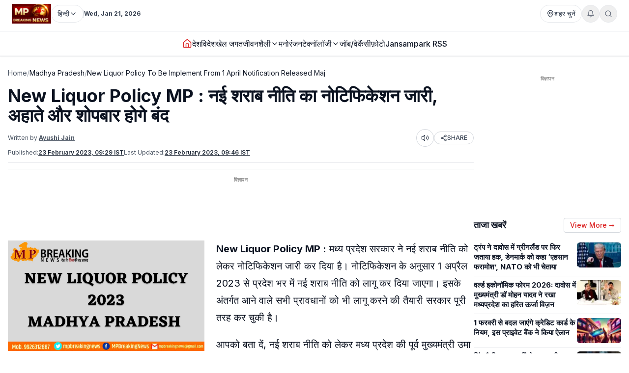

--- FILE ---
content_type: text/html; charset=utf-8
request_url: https://www.mpbreakingnews.in/madhya-pradesh/new-liquor-policy-to-be-implement-from-1-april-notification-released-maj
body_size: 48527
content:
<!DOCTYPE html><html lang="hi" class="__variable_f367f3"><head><meta charSet="utf-8"/><meta name="viewport" content="width=device-width, initial-scale=1"/><link rel="preload" as="image" href="https://www.mpbreakingnews.in/wp-content/uploads/2025/11/MpBreakingNews36789194.jpg"/><link rel="preload" as="image" href="https://www.mpbreakingnews.in/wp-content/uploads/2023/02/mpbreaking02331823.jpg" fetchPriority="high"/><link rel="stylesheet" href="/_next/static/css/bac5a21c8aaac55a.css" data-precedence="next"/><link rel="preload" as="script" fetchPriority="low" href="/_next/static/chunks/webpack-70d41db91a7c43ab.js"/><script src="/_next/static/chunks/vendor-91a437d32a109cbe.js" async=""></script><script src="/_next/static/chunks/main-app-a3517e56d0762862.js" async=""></script><script src="/_next/static/chunks/app/(site)/%5B...path%5D/error-063dc7c23f70da29.js" async=""></script><script src="/_next/static/chunks/common-04a1df4653ed9cb7.js" async=""></script><script src="/_next/static/chunks/app/layout-59a2a4f29950b489.js" async=""></script><script src="/_next/static/chunks/app/error-32457c17f8fd597f.js" async=""></script><script src="/_next/static/chunks/ads-84792ed1ed2a875e.js" async=""></script><script src="/_next/static/chunks/app/page-548ffd40192e9af3.js" async=""></script><script src="/_next/static/chunks/app/(site)/%5B...path%5D/page-5633dcf456275fd1.js" async=""></script><link rel="preload" href="https://securepubads.g.doubleclick.net/tag/js/gpt.js" as="script"/><link rel="preload" href="https://www.googletagmanager.com/gtag/js?id=G-LXLVYZ2LFX" as="script"/><link rel="preconnect" href="https://www.mpbreakingnews.in" crossorigin="anonymous"/><link rel="dns-prefetch" href="https://www.mpbreakingnews.in"/><link rel="preconnect" href="https://securepubads.g.doubleclick.net" crossorigin="anonymous"/><link rel="dns-prefetch" href="https://securepubads.g.doubleclick.net"/><link rel="preconnect" href="https://www.googletagservices.com" crossorigin="anonymous"/><link rel="dns-prefetch" href="https://www.googletagservices.com"/><link rel="dns-prefetch" href="https://www.google-analytics.com"/><link rel="dns-prefetch" href="https://www.googletagmanager.com"/><link rel="preconnect" href="https://sb.scorecardresearch.com" crossorigin="anonymous"/><link rel="dns-prefetch" href="https://sb.scorecardresearch.com"/><link rel="preconnect" href="https://videos.files.wordpress.com" crossorigin="anonymous"/><link rel="dns-prefetch" href="https://videos.files.wordpress.com"/><link rel="preconnect" href="https://video.wordpress.com" crossorigin="anonymous"/><link rel="dns-prefetch" href="https://video.wordpress.com"/><link rel="dns-prefetch" href="https://i0.wp.com"/><link rel="preconnect" href="https://platform.twitter.com" crossorigin="anonymous"/><link rel="dns-prefetch" href="https://platform.twitter.com"/><link rel="preconnect" href="https://syndication.twitter.com" crossorigin="anonymous"/><link rel="dns-prefetch" href="https://syndication.twitter.com"/><link rel="preconnect" href="https://www.instagram.com" crossorigin="anonymous"/><link rel="dns-prefetch" href="https://www.instagram.com"/><meta name="robots" content="max-image-preview:large"/><title>New Liquor Policy MP : नई शराब नीति का नोटिफिकेशन जारी, अहाते और शोपबार होगे बंद | MP New Liquor Policy to be implement from 1 April 2023 notification released | New Liquor Policy MP</title><meta name="description" content="New Liquor Policy MP : नई शराब नीति को लेकर उमा भारती, ज्योतिरादित्य सिंधिया व अन्य राजनेताओं ने मुख्यमंत्री शिवराज सिंह चौहान की जमकर तारीफ की और उनके इस निर्णय को ऐतिहासिक और क्रांतिकारी बताया।"/><meta name="robots" content="max-image-preview:large"/><meta name="keywords" content="New Liquor Policy MP,shivraj singh chauhan,mp news,Liquor Policy,mp liquor policy,mp new liquor policy,MP&#x27;s new liquor policy,new liquor policy,madhya pradesh,liquor ban,liquor policy mp,jyotiraditya scindia on liquor ban,uma bharti on liquor ban,points of new liquor policy,शराब नीति"/><meta name="article:publisher" content="https://www.facebook.com/MPBreakingNews/"/><meta name="article:tag" content="#MADHYAPRADESH"/><meta name="article:section" content="मध्यप्रदेश"/><meta name="og:updated_time" content="2023-02-23T09:46:55+05:30"/><meta name="fb:app_id" content="107037020738202"/><meta name="twitter:label1" content="Written by"/><meta name="twitter:data1" content="Ayushi Jain"/><meta name="twitter:label2" content="Time to read"/><meta name="twitter:data2" content="2 minutes"/><link rel="canonical" href="https://www.mpbreakingnews.in/madhya-pradesh/new-liquor-policy-to-be-implement-from-1-april-notification-released-maj"/><meta property="og:title" content="New Liquor Policy MP : नई शराब नीति का नोटिफिकेशन जारी, अहाते और शोपबार होगे बंद"/><meta property="og:description" content="New Liquor Policy MP : नई शराब नीति को लेकर उमा भारती, ज्योतिरादित्य सिंधिया व अन्य राजनेताओं ने मुख्यमंत्री शिवराज सिंह चौहान की जमकर तारीफ की और उनके इस निर्णय को ऐतिहासिक और क्रांतिकारी बताया।"/><meta property="og:url" content="https://www.mpbreakingnews.in/madhya-pradesh/new-liquor-policy-to-be-implement-from-1-april-notification-released-maj"/><meta property="og:site_name" content="MP Breaking News"/><meta property="og:locale" content="hi_IN"/><meta property="og:image" content="https://www.mpbreakingnews.in/wp-content/uploads/2023/02/mpbreaking02331823.jpg"/><meta property="og:image:width" content="1440"/><meta property="og:image:height" content="810"/><meta property="og:image:alt" content="New Liquor Policy MP"/><meta property="og:image:type" content="image/jpeg"/><meta property="og:type" content="article"/><meta property="article:published_time" content="2023-02-23T09:29:25+05:30"/><meta property="article:modified_time" content="2023-02-23T09:46:55+05:30"/><meta property="article:author" content="https://www.facebook.com/profile.php?id=100006345395419"/><meta name="twitter:card" content="summary_large_image"/><meta name="twitter:site" content="@MPBreakingNews"/><meta name="twitter:creator" content="@AyushiJain04"/><meta name="twitter:title" content="New Liquor Policy MP : नई शराब नीति का नोटिफिकेशन जारी, अहाते और शोपबार होगे बंद"/><meta name="twitter:description" content="New Liquor Policy MP : नई शराब नीति को लेकर उमा भारती, ज्योतिरादित्य सिंधिया व अन्य राजनेताओं ने मुख्यमंत्री शिवराज सिंह चौहान की जमकर तारीफ की और उनके इस निर्णय को ऐतिहासिक और क्रांतिकारी बताया।"/><meta name="twitter:image" content="https://www.mpbreakingnews.in/wp-content/uploads/2023/02/mpbreaking02331823.jpg"/><link rel="shortcut icon" href="https://www.mpbreakingnews.in/wp-content/uploads/2025/11/MpBreakingNews36789194.jpg"/><link rel="icon" href="https://www.mpbreakingnews.in/wp-content/uploads/2025/11/MpBreakingNews36789194.jpg"/><link rel="apple-touch-icon" href="https://www.mpbreakingnews.in/wp-content/uploads/2025/11/MpBreakingNews36789194.jpg"/><meta name="next-size-adjust"/><script>(self.__next_s=self.__next_s||[]).push([0,{"children":"\n            window.dataLayer = window.dataLayer || [];\n            function gtag(){dataLayer.push(arguments);}\n            gtag('js', new Date());\n          ","id":"google-analytics-dataLayer"}])</script><script type="application/ld+json">{"@context":"https://schema.org","@type":"NewsMediaOrganization","name":"MP Breaking News","url":"https://www.mpbreakingnews.in","logo":{"@type":"ImageObject","url":"https://www.mpbreakingnews.in/wp-content/uploads/2025/11/MpBreakingNews36789194.jpg","width":600,"height":60},"description":"MP Breaking News - Your trusted source for breaking news, latest updates, and in-depth coverage of Madhya Pradesh and India.","sameAs":["https://www.facebook.com/MPBreakingNews/","https://x.com/mpbreakingnews","https://www.instagram.com/mpbreakingnews.in/","https://www.youtube.com/@MPBREAKINGNEWS","https://www.mpbreakingnews.in/feed"],"contactPoint":{"@type":"ContactPoint","contactType":"Customer Service","telephone":"+91-9926312887","areaServed":"IN","availableLanguage":["hi"]},"address":{"@type":"PostalAddress","streetAddress":"Flat No. 107, Surendra Residency, Bawadiya Kalan, Pallavi Nagar","addressLocality":"Bhopal","addressRegion":"Madhya Pradesh","postalCode":"462039","addressCountry":"IN"},"telephone":"+91-9926312887","foundingDate":"2020"}</script><script type="application/ld+json">{"@context":"https://schema.org","@type":"WebSite","inLanguage":"hi","name":"MP Breaking News","url":"https://www.mpbreakingnews.in","description":"MP Breaking News - Your trusted source for breaking news, latest updates, and in-depth coverage of Madhya Pradesh and India.","publisher":{"@type":"NewsMediaOrganization","name":"MP Breaking News","logo":{"@type":"ImageObject","url":"https://www.mpbreakingnews.in/wp-content/uploads/2025/11/MpBreakingNews36789194.jpg","width":600,"height":60}},"potentialAction":{"@type":"SearchAction","target":{"@type":"EntryPoint","urlTemplate":"https://www.mpbreakingnews.in/search?q={search_term_string}"},"query-input":"required name=search_term_string"},"sameAs":["https://www.facebook.com/MPBreakingNews/","https://x.com/mpbreakingnews","https://www.instagram.com/mpbreakingnews.in/","https://www.youtube.com/@MPBREAKINGNEWS","https://www.mpbreakingnews.in/feed"]}</script><script src="/_next/static/chunks/polyfills-78c92fac7aa8fdd8.js" noModule=""></script></head><body><header class="sticky top-0 z-[100] border-b border-gray-200 bg-white text-sm shadow-sm md:relative overflow-visible"><div class="md:hidden"><div class="mx-auto flex max-w-5xl items-center justify-between gap-2 px-3 py-2"><div class="flex items-center"><a aria-label="Hindi News" href="/"><img src="https://www.mpbreakingnews.in/wp-content/uploads/2025/11/MpBreakingNews36789194.jpg" alt="Hindi News" class="h-10 w-auto object-contain"/></a></div><div class="flex items-center gap-2"><div class="relative "><button type="button" class="flex h-9 items-center gap-2 px-3 rounded-full border border-gray-200 text-gray-700 text-xs sm:text-sm transition hover:border-gray-300 hover:text-gray-900 whitespace-nowrap bg-white" aria-label="Select City"><svg xmlns="http://www.w3.org/2000/svg" width="24" height="24" viewBox="0 0 24 24" fill="none" stroke="currentColor" stroke-width="2" stroke-linecap="round" stroke-linejoin="round" class="lucide lucide-map-pin h-4 w-4 shrink-0"><path d="M20 10c0 4.993-5.539 10.193-7.399 11.799a1 1 0 0 1-1.202 0C9.539 20.193 4 14.993 4 10a8 8 0 0 1 16 0"></path><circle cx="12" cy="10" r="3"></circle></svg><span>शहर चुनें</span></button></div><div class="relative"><button type="button" class="relative flex h-9 w-9 items-center justify-center rounded-full border border-gray-200 text-gray-500 transition hover:border-gray-300 hover:text-gray-800" aria-label="Notifications"><svg xmlns="http://www.w3.org/2000/svg" width="24" height="24" viewBox="0 0 24 24" fill="none" stroke="currentColor" stroke-width="2" stroke-linecap="round" stroke-linejoin="round" class="lucide lucide-bell h-4 w-4"><path d="M6 8a6 6 0 0 1 12 0c0 7 3 9 3 9H3s3-2 3-9"></path><path d="M10.3 21a1.94 1.94 0 0 0 3.4 0"></path></svg></button></div><button type="button" class="flex h-9 w-9 items-center justify-center rounded-full border border-gray-200 text-gray-500 transition hover:border-gray-300 hover:text-gray-800" aria-label="Search"><svg xmlns="http://www.w3.org/2000/svg" width="24" height="24" viewBox="0 0 24 24" fill="none" stroke="currentColor" stroke-width="2" stroke-linecap="round" stroke-linejoin="round" class="lucide lucide-search h-4 w-4"><circle cx="11" cy="11" r="8"></circle><path d="m21 21-4.3-4.3"></path></svg></button><!--$!--><template data-dgst="BAILOUT_TO_CLIENT_SIDE_RENDERING"></template><!--/$--></div></div><div class="w-full border-t border-gray-100"></div><nav class="flex items-center gap-4 overflow-x-auto px-3 py-3 text-base font-medium text-gray-900"><a class="whitespace-nowrap transition-colors hover:text-red-600 flex items-center relative" href="/"><svg xmlns="http://www.w3.org/2000/svg" width="24" height="24" viewBox="0 0 24 24" fill="none" stroke="currentColor" stroke-width="2" stroke-linecap="round" stroke-linejoin="round" class="lucide lucide-house h-5 w-5 text-red-600"><path d="M15 21v-8a1 1 0 0 0-1-1h-4a1 1 0 0 0-1 1v8"></path><path d="M3 10a2 2 0 0 1 .709-1.528l7-5.999a2 2 0 0 1 2.582 0l7 5.999A2 2 0 0 1 21 10v9a2 2 0 0 1-2 2H5a2 2 0 0 1-2-2z"></path></svg></a><a class="whitespace-nowrap transition-colors hover:text-red-600 flex items-center relative" target="" href="/national"><span>देश</span></a><a class="whitespace-nowrap transition-colors hover:text-red-600 flex items-center relative" target="" href="/international"><span>विदेश</span></a><a class="whitespace-nowrap transition-colors hover:text-red-600 flex items-center relative" target="" href="/sports"><span>खेल जगत</span></a><!--$--><div class="relative" style="z-index:auto"><div class="flex items-center gap-1"><div class="flex items-center gap-1"><a class="whitespace-nowrap transition-colors hover:text-red-600  flex items-center" target="" href="/lifestyle"><span>जीवनशैली</span></a><button type="button" class="flex items-center cursor-pointer border-none bg-transparent p-0 text-inherit font-inherit hover:text-red-600 transition-colors" aria-expanded="false" aria-haspopup="true" aria-label="Toggle submenu"><svg xmlns="http://www.w3.org/2000/svg" width="24" height="24" viewBox="0 0 24 24" fill="none" stroke="currentColor" stroke-width="2" stroke-linecap="round" stroke-linejoin="round" class="lucide lucide-chevron-down h-4 w-4 transition-transform "><path d="m6 9 6 6 6-6"></path></svg></button></div></div></div><!--/$--><a class="whitespace-nowrap transition-colors hover:text-red-600 flex items-center relative" target="" href="/entertainment"><span>मनोरंजन</span></a><!--$--><div class="relative" style="z-index:auto"><div class="flex items-center gap-1"><div class="flex items-center gap-1"><a class="whitespace-nowrap transition-colors hover:text-red-600  flex items-center" target="" href="/technology"><span>टेक्नॉलॉजी</span></a><button type="button" class="flex items-center cursor-pointer border-none bg-transparent p-0 text-inherit font-inherit hover:text-red-600 transition-colors" aria-expanded="false" aria-haspopup="true" aria-label="Toggle submenu"><svg xmlns="http://www.w3.org/2000/svg" width="24" height="24" viewBox="0 0 24 24" fill="none" stroke="currentColor" stroke-width="2" stroke-linecap="round" stroke-linejoin="round" class="lucide lucide-chevron-down h-4 w-4 transition-transform "><path d="m6 9 6 6 6-6"></path></svg></button></div></div></div><!--/$--><a class="whitespace-nowrap transition-colors hover:text-red-600 flex items-center relative" target="" href="/job-vacancy"><span>जॉब/वेकैंसी</span></a><a class="whitespace-nowrap transition-colors hover:text-red-600 flex items-center relative" target="" href="/photogallery"><span>फ़ोटो</span></a><a href="https://mpbreakingnews.in/mp-jansampark-rss" target="_blank" rel="noopener noreferrer" class="whitespace-nowrap transition-colors hover:text-red-600 flex items-center relative">Jansampark RSS</a></nav><div class="w-full border-t border-gray-100"></div></div><div class="hidden md:flex md:flex-col"><div class="mx-auto flex w-full flex-col px-6 py-2" style="max-width:1300px"><div class="flex items-center justify-between mb-2"><div class="flex items-center gap-3"><a aria-label="Hindi News" href="/"><img src="https://www.mpbreakingnews.in/wp-content/uploads/2025/11/MpBreakingNews36789194.jpg" alt="Hindi News" class="h-10 w-auto object-contain"/></a><div class="flex items-center gap-1 text-gray-700 text-sm"><div class="relative" style="z-index:auto"><button type="button" class="flex h-9 items-center gap-2 px-3 rounded-full border border-gray-200 text-gray-700 text-xs sm:text-sm transition hover:border-gray-300 hover:text-gray-900 whitespace-nowrap bg-white" aria-label="Select Language" aria-expanded="false" aria-haspopup="true"><span>हिन्दी</span><svg xmlns="http://www.w3.org/2000/svg" width="24" height="24" viewBox="0 0 24 24" fill="none" stroke="currentColor" stroke-width="2" stroke-linecap="round" stroke-linejoin="round" class="lucide lucide-chevron-down h-4 w-4 transition-transform shrink-0 "><path d="m6 9 6 6 6-6"></path></svg></button></div></div><div class="h-4 w-px bg-gray-300"></div><div class="text-gray-700 text-xs font-bold">Wed, Jan 21, 2026</div></div><div class="flex items-center gap-4 text-sm text-gray-700 shrink-0"><div class="relative "><button type="button" class="flex h-9 items-center gap-2 px-3 rounded-full border border-gray-200 text-gray-700 text-xs sm:text-sm transition hover:border-gray-300 hover:text-gray-900 whitespace-nowrap bg-white" aria-label="Select City"><svg xmlns="http://www.w3.org/2000/svg" width="24" height="24" viewBox="0 0 24 24" fill="none" stroke="currentColor" stroke-width="2" stroke-linecap="round" stroke-linejoin="round" class="lucide lucide-map-pin h-4 w-4 shrink-0"><path d="M20 10c0 4.993-5.539 10.193-7.399 11.799a1 1 0 0 1-1.202 0C9.539 20.193 4 14.993 4 10a8 8 0 0 1 16 0"></path><circle cx="12" cy="10" r="3"></circle></svg><span>शहर चुनें</span></button></div><div class="relative"><button type="button" class="relative flex h-9 w-9 items-center justify-center rounded-full border border-gray-200 text-gray-500 transition hover:border-gray-300 hover:text-gray-800" aria-label="Notifications"><svg xmlns="http://www.w3.org/2000/svg" width="24" height="24" viewBox="0 0 24 24" fill="none" stroke="currentColor" stroke-width="2" stroke-linecap="round" stroke-linejoin="round" class="lucide lucide-bell h-4 w-4"><path d="M6 8a6 6 0 0 1 12 0c0 7 3 9 3 9H3s3-2 3-9"></path><path d="M10.3 21a1.94 1.94 0 0 0 3.4 0"></path></svg></button></div><button type="button" class="flex h-9 w-9 items-center justify-center rounded-full border border-gray-200 text-gray-500 transition hover:border-gray-300 hover:text-gray-800" aria-label="Search"><svg xmlns="http://www.w3.org/2000/svg" width="24" height="24" viewBox="0 0 24 24" fill="none" stroke="currentColor" stroke-width="2" stroke-linecap="round" stroke-linejoin="round" class="lucide lucide-search h-4 w-4"><circle cx="11" cy="11" r="8"></circle><path d="m21 21-4.3-4.3"></path></svg></button></div></div></div><div class="w-full border-t border-gray-100"></div><div class="mx-auto flex w-full px-6 py-3 relative justify-center" style="max-width:1300px;overflow:visible;z-index:100"><nav class="flex items-center justify-center gap-6 text-base font-medium text-gray-900 overflow-x-auto [&amp;::-webkit-scrollbar]:hidden [-ms-overflow-style:none] [scrollbar-width:none]" style="overflow-y:visible"><a class="transition-colors hover:text-red-600 whitespace-nowrap flex items-center relative" href="/"><svg xmlns="http://www.w3.org/2000/svg" width="24" height="24" viewBox="0 0 24 24" fill="none" stroke="currentColor" stroke-width="2" stroke-linecap="round" stroke-linejoin="round" class="lucide lucide-house h-5 w-5 text-red-600"><path d="M15 21v-8a1 1 0 0 0-1-1h-4a1 1 0 0 0-1 1v8"></path><path d="M3 10a2 2 0 0 1 .709-1.528l7-5.999a2 2 0 0 1 2.582 0l7 5.999A2 2 0 0 1 21 10v9a2 2 0 0 1-2 2H5a2 2 0 0 1-2-2z"></path></svg></a><a class="transition-colors hover:text-red-600 whitespace-nowrap flex items-center relative" target="" href="/national"><span>देश</span></a><a class="transition-colors hover:text-red-600 whitespace-nowrap flex items-center relative" target="" href="/international"><span>विदेश</span></a><a class="transition-colors hover:text-red-600 whitespace-nowrap flex items-center relative" target="" href="/sports"><span>खेल जगत</span></a><!--$--><div class="relative" style="z-index:auto"><div class="flex items-center gap-1"><div class="flex items-center gap-1"><a class="transition-colors hover:text-red-600 whitespace-nowrap  flex items-center" target="" href="/lifestyle"><span>जीवनशैली</span></a><button type="button" class="flex items-center cursor-pointer border-none bg-transparent p-0 text-inherit font-inherit hover:text-red-600 transition-colors" aria-expanded="false" aria-haspopup="true" aria-label="Toggle submenu"><svg xmlns="http://www.w3.org/2000/svg" width="24" height="24" viewBox="0 0 24 24" fill="none" stroke="currentColor" stroke-width="2" stroke-linecap="round" stroke-linejoin="round" class="lucide lucide-chevron-down h-4 w-4 transition-transform "><path d="m6 9 6 6 6-6"></path></svg></button></div></div></div><!--/$--><a class="transition-colors hover:text-red-600 whitespace-nowrap flex items-center relative" target="" href="/entertainment"><span>मनोरंजन</span></a><!--$--><div class="relative" style="z-index:auto"><div class="flex items-center gap-1"><div class="flex items-center gap-1"><a class="transition-colors hover:text-red-600 whitespace-nowrap  flex items-center" target="" href="/technology"><span>टेक्नॉलॉजी</span></a><button type="button" class="flex items-center cursor-pointer border-none bg-transparent p-0 text-inherit font-inherit hover:text-red-600 transition-colors" aria-expanded="false" aria-haspopup="true" aria-label="Toggle submenu"><svg xmlns="http://www.w3.org/2000/svg" width="24" height="24" viewBox="0 0 24 24" fill="none" stroke="currentColor" stroke-width="2" stroke-linecap="round" stroke-linejoin="round" class="lucide lucide-chevron-down h-4 w-4 transition-transform "><path d="m6 9 6 6 6-6"></path></svg></button></div></div></div><!--/$--><a class="transition-colors hover:text-red-600 whitespace-nowrap flex items-center relative" target="" href="/job-vacancy"><span>जॉब/वेकैंसी</span></a><a class="transition-colors hover:text-red-600 whitespace-nowrap flex items-center relative" target="" href="/photogallery"><span>फ़ोटो</span></a><a href="https://mpbreakingnews.in/mp-jansampark-rss" target="_blank" rel="noopener noreferrer" class="transition-colors hover:text-red-600 whitespace-nowrap flex items-center relative">Jansampark RSS</a></nav></div><div class="w-full border-t border-gray-100"></div></div></header><main><div class="container pt-1 md:pt-6 pb-6"><div class="flex flex-col lg:flex-row gap-6"><article class="flex-1 min-w-0 md:overflow-visible"><nav class="flex items-center gap-2 text-sm text-gray-600 mb-4 overflow-x-auto [&amp;::-webkit-scrollbar]:hidden [-ms-overflow-style:none] [scrollbar-width:none] whitespace-nowrap" aria-label="Breadcrumb"><a class="hover:text-red-600 transition flex-shrink-0" href="/">Home</a><span class="text-gray-400 flex-shrink-0">/</span><a class="text-gray-900 hover:text-red-600 transition flex-shrink-0" href="/madhya-pradesh">Madhya Pradesh</a><span class="text-gray-400 flex-shrink-0">/</span><span class="text-gray-900 flex-shrink-0">New Liquor Policy To Be Implement From 1 April Notification Released Maj</span></nav><script type="application/ld+json">{"@context":"https://schema.org","@type":"BreadcrumbList","itemListElement":[{"@type":"ListItem","position":1,"name":"Home","item":"https://www.mpbreakingnews.in"},{"@type":"ListItem","position":2,"name":"Madhya Pradesh","item":"https://www.mpbreakingnews.in/madhya-pradesh"},{"@type":"ListItem","position":3,"name":"new liquor policy to be implement from 1 april notification released maj","item":"https://www.mpbreakingnews.in/madhya-pradesh/new-liquor-policy-to-be-implement-from-1-april-notification-released-maj"}]}</script><script type="application/ld+json">{"@context":"https://schema.org","@type":"ProfilePage","inLanguage":"hi","mainEntity":{"@type":"Person","name":"Ayushi Jain","@id":"https://www.mpbreakingnews.in/author/ayushi_mpbreaking"},"url":"https://www.mpbreakingnews.in/author/ayushi_mpbreaking","hasPart":{"@type":"WebPageElement","headline":"New Liquor Policy MP : नई शराब नीति का नोटिफिकेशन जारी, अहाते और शोपबार होगे बंद","url":"https://www.mpbreakingnews.in/madhya-pradesh/new-liquor-policy-to-be-implement-from-1-april-notification-released-maj"},"datePublished":"2023-02-23T09:29:25+05:30","author":{"@type":"Person","name":"Ayushi Jain","@id":"https://www.mpbreakingnews.in/author/ayushi_mpbreaking"}}</script><div class="flex items-center gap-3 mb-2 flex-wrap"><h1 class="text-3xl md:text-4xl font-bold" itemProp="headline">New Liquor Policy MP : नई शराब नीति का नोटिफिकेशन जारी, अहाते और शोपबार होगे बंद</h1></div><div class="text-xs text-gray-600 mb-3 space-y-1"><div class="flex flex-wrap items-center justify-between gap-2"><div class="flex flex-wrap items-center gap-2"><span>Written by:</span><a class="font-bold underline hover:text-red-600 transition-colors" href="/author/ayushi_mpbreaking">Ayushi Jain</a></div><div class="flex items-center gap-2"><button type="button" class="flex h-9 w-9 items-center justify-center rounded-full border border-gray-300 bg-white text-gray-700 hover:bg-gray-50 transition-colors active:bg-gray-100" aria-label="Listen to article" title="Listen to article"><svg xmlns="http://www.w3.org/2000/svg" width="24" height="24" viewBox="0 0 24 24" fill="none" stroke="currentColor" stroke-width="2" stroke-linecap="round" stroke-linejoin="round" class="lucide lucide-volume2 w-4 h-4"><path d="M11 4.702a.705.705 0 0 0-1.203-.498L6.413 7.587A1.4 1.4 0 0 1 5.416 8H3a1 1 0 0 0-1 1v6a1 1 0 0 0 1 1h2.416a1.4 1.4 0 0 1 .997.413l3.383 3.384A.705.705 0 0 0 11 19.298z"></path><path d="M16 9a5 5 0 0 1 0 6"></path><path d="M19.364 18.364a9 9 0 0 0 0-12.728"></path></svg><span class="sr-only">Listen</span></button><button type="button" class="flex items-center gap-1 px-3 py-1 rounded-full border border-gray-300 bg-white text-gray-700 hover:bg-gray-50 transition-colors text-xs font-medium active:bg-gray-100" aria-label="Share article" title="Share article"><svg xmlns="http://www.w3.org/2000/svg" width="24" height="24" viewBox="0 0 24 24" fill="none" stroke="currentColor" stroke-width="2" stroke-linecap="round" stroke-linejoin="round" class="lucide lucide-share2 w-3.5 h-3.5"><circle cx="18" cy="5" r="3"></circle><circle cx="6" cy="12" r="3"></circle><circle cx="18" cy="19" r="3"></circle><line x1="8.59" x2="15.42" y1="13.51" y2="17.49"></line><line x1="15.41" x2="8.59" y1="6.51" y2="10.49"></line></svg>SHARE</button></div></div><div class="flex flex-wrap items-center gap-4 text-xs text-gray-600 mb-4 border-b border-gray-200 pb-3"><div class="flex items-center gap-2"><span>Published:</span><time dateTime="2023-02-23T09:29:25+05:30" itemProp="datePublished" class="font-bold underline">23 February 2023 at 09:29 IST</time></div><div class="flex items-center gap-2"><span>Last Updated:</span><time dateTime="2023-02-23T09:46:55+05:30" itemProp="dateModified" class="font-bold underline">23 February 2023 at 09:46</time></div></div></div><div class="border-t border-gray-300 mb-4"></div><!--$--><div class="mb-6 hidden md:block"><!--$!--><template data-dgst="BAILOUT_TO_CLIENT_SIDE_RENDERING"></template><div class="mb-6 mt-4 flex items-center justify-center" style="min-height:250px"><div class="w-10 h-10 border-3 border-gray-300 border-t-gray-500 rounded-full animate-spin"></div></div><!--/$--></div><!--/$--><!--$--><div class="mb-6 md:hidden"><!--$!--><template data-dgst="BAILOUT_TO_CLIENT_SIDE_RENDERING"></template><div class="mb-6 mt-4 flex items-center justify-center" style="min-height:250px"><div class="w-10 h-10 border-3 border-gray-300 border-t-gray-500 rounded-full animate-spin"></div></div><!--/$--></div><!--/$--><div class="relative md:overflow-visible"><div class="mb-4 md:float-left md:mr-4 w-full md:max-w-[1920px] md:w-full md:shrink-0"><div class="relative w-full rounded-md mb-2 overflow-hidden bg-gray-200" style="aspect-ratio:16/9;width:100%"><img src="https://www.mpbreakingnews.in/wp-content/uploads/2023/02/mpbreaking02331823.jpg" alt="New Liquor Policy MP : नई शराब नीति का नोटिफिकेशन जारी, अहाते और शोपबार होगे बंद" class="w-full h-full object-cover" loading="eager" fetchPriority="high" width="1920" height="1080" style="aspect-ratio:16/9;object-fit:cover;display:block;width:100%;height:auto" decoding="async"/></div></div><div class="article-content" style="line-height:1.75;font-size:20px" itemProp="articleBody"><p><strong>New Liquor Policy MP :</strong> मध्य प्रदेश सरकार ने नई शराब नीति को लेकर नोटिफिकेशन जारी कर दिया है। नोटिफिकेशन के अनुसार 1 अप्रैल 2023 से प्रदेश भर में नई शराब नीति को लागू कर दिया जाएगा। इसके अंतर्गत आने वाले सभी प्रावधानों को भी लागू करने की तैयारी सरकार पूरी तरह कर चुकी है।</p>
<p>आपको बता दें, नई शराब नीति को लेकर मध्य प्रदेश की पूर्व मुख्यमंत्री उमा भारती शिवराज सिंह चौहान के समक्ष काफी समय से अपने प्रस्ताव रख रही थी, जो कहीं ना कहीं इस नई शराब नीति में दिखाई भी दे रहे हैं। केंद्रीय मंत्री ज्योतिरादित्य सिंधिया ने भी मुख्यमंत्री के इस निर्णय को क्रांतिकारी और ऐतिहासिक बताया।</p>
<p><strong>क्या बदलेगा 1 अप्रैल से आइए जानें</strong></p>
<p>1. नई शराब नीति के अनुसार प्रदेश भर में अहाते और शोपबार बंद किए जाएंगे</p>
<p>2. जो दुकाने स्कूल, कॉलेज या छात्रावास की 100 मीटर की परिधि में आती हैं उन्हें वहां से विस्थापित किया जाएगा।</p>
<p>3. शराब दुकानों के खुलने का समय सुबह 9:30 से रात 11:30 बजे तक ही खुल सकेंगी दुकाने</p>
<p>4. शराब दुकानों में देसी और विदेशी दोनों तरह की शराब बेची जा सकेगी</p>
<p>5. शराब पीकर वाहन चलाने पर देना होगा भारी जुर्माना, होगी सजा</p>
<p>6. ग्वालियर, जबलपुर, इंदौर और भोपाल एअरपोर्ट पर शराब काउंटर के लिए लेना होगा लाइसेंस।</p>
<p>7. एमपी में उत्पादित अंगूर से बनी वाइन को फुटकर में बेचने की अनुमति नई पॉलिसी के तहत दी गई है</p>
<p>8. दुकानों पर इंपोर्टेड शराब बेची जा सकेगी, सस्ती बीयर और शराब होगी पूरी तरह बंद</p>
<p><strong>यह एक सामाजिक बुराई : सीएम</strong></p>
<p>मुख्यमंत्री शिवराज सिंह चौहान नई शराब नीति और इसके अनुपालन को लेकर पूरी तरह सख्त हैं। शिवराज के अनुसार यह एक सामाजिक बुराई है और हम इसे खत्म करने के लिए प्रतिबद्ध हैं।</p>
</div></div><div class="related-news-container" style="display:none;visibility:hidden"><div class="related-news-section my-8 w-full" style="margin-top:1rem;margin-bottom:2rem"><div style="background-color:#F5F5F5;border-radius:0.5rem;padding:1rem;width:100%"><h2 class="text-xl font-bold text-gray-900 mb-6" style="font-size:1.25rem;font-weight:bold;color:#111827;margin-top:0;margin-bottom:0.5rem;text-align:left">ये भी पढ़ें</h2><div class="related-news-grid" style="border:1px solid #e5e7eb;border-radius:0.375rem;overflow:hidden;width:100%;background-color:#ffffff"><article style="display:flex;gap:0.75rem;align-items:flex-start;width:100%;padding:1rem;border-bottom:1px solid #d1d5db;border-right:none" class="md:border-r border-gray-300"><div class="hidden md:flex" style="flex-shrink:0;width:2.5rem;height:2rem;align-items:flex-start;justify-content:flex-start;padding-top:0.125rem"><span style="color:#9ca3af;font-size:2rem;font-weight:normal;line-height:1">1</span></div><div style="flex:1 1 0%;min-width:0;display:flex;gap:0.75rem;align-items:flex-start"><div style="flex:1 1 0%;min-width:0"><h3 style="font-size:15px;font-weight:600;color:#111827;line-height:1.375;margin:0;display:-webkit-box;-webkit-line-clamp:3;-webkit-box-orient:vertical;overflow:hidden"><a class="hover:text-red-600 transition-colors block" style="color:inherit;text-decoration:none" href="/bhopal/world-economic-forum-2026-cm-dr-mohan-yadav-presented-madhya-pradeshs-green-energy-vision-in-davos-11-855951"><span>वर्ल्ड इकोनॉमिक फोरम 2026: दावोस में मुख्यमंत्री डॉ मोहन यादव ने रखा मध्यप्रदेश का हरित ऊर्जा विज़न</span></a></h3></div><a style="flex-shrink:0;display:flex;align-items:center;justify-content:center;width:80px;height:50px" aria-label="वर्ल्ड इकोनॉमिक फोरम 2026: दावोस में मुख्यमंत्री डॉ मोहन यादव ने रखा मध्यप्रदेश का हरित ऊर्जा विज़न" href="/bhopal/world-economic-forum-2026-cm-dr-mohan-yadav-presented-madhya-pradeshs-green-energy-vision-in-davos-11-855951"><img alt="वर्ल्ड इकोनॉमिक फोरम 2026: दावोस में मुख्यमंत्री डॉ मोहन यादव ने रखा मध्यप्रदेश का हरित ऊर्जा विज़न" loading="lazy" width="80" height="50" decoding="async" data-nimg="1" class="rounded-md object-cover" style="color:transparent;width:80px;height:50px;min-width:80px;max-width:80px;min-height:50px;max-height:50px;object-fit:cover;object-position:center center;flex-shrink:0;display:block;margin:auto" sizes="80px" srcSet="/_next/image?url=https%3A%2F%2Fwww.mpbreakingnews.in%2Fwp-content%2Fuploads%2F2026%2F01%2FMpBreakingNews22766621-768x432.jpg&amp;w=16&amp;q=75 16w, /_next/image?url=https%3A%2F%2Fwww.mpbreakingnews.in%2Fwp-content%2Fuploads%2F2026%2F01%2FMpBreakingNews22766621-768x432.jpg&amp;w=32&amp;q=75 32w, /_next/image?url=https%3A%2F%2Fwww.mpbreakingnews.in%2Fwp-content%2Fuploads%2F2026%2F01%2FMpBreakingNews22766621-768x432.jpg&amp;w=48&amp;q=75 48w, /_next/image?url=https%3A%2F%2Fwww.mpbreakingnews.in%2Fwp-content%2Fuploads%2F2026%2F01%2FMpBreakingNews22766621-768x432.jpg&amp;w=64&amp;q=75 64w, /_next/image?url=https%3A%2F%2Fwww.mpbreakingnews.in%2Fwp-content%2Fuploads%2F2026%2F01%2FMpBreakingNews22766621-768x432.jpg&amp;w=96&amp;q=75 96w, /_next/image?url=https%3A%2F%2Fwww.mpbreakingnews.in%2Fwp-content%2Fuploads%2F2026%2F01%2FMpBreakingNews22766621-768x432.jpg&amp;w=128&amp;q=75 128w, /_next/image?url=https%3A%2F%2Fwww.mpbreakingnews.in%2Fwp-content%2Fuploads%2F2026%2F01%2FMpBreakingNews22766621-768x432.jpg&amp;w=256&amp;q=75 256w, /_next/image?url=https%3A%2F%2Fwww.mpbreakingnews.in%2Fwp-content%2Fuploads%2F2026%2F01%2FMpBreakingNews22766621-768x432.jpg&amp;w=384&amp;q=75 384w, /_next/image?url=https%3A%2F%2Fwww.mpbreakingnews.in%2Fwp-content%2Fuploads%2F2026%2F01%2FMpBreakingNews22766621-768x432.jpg&amp;w=640&amp;q=75 640w, /_next/image?url=https%3A%2F%2Fwww.mpbreakingnews.in%2Fwp-content%2Fuploads%2F2026%2F01%2FMpBreakingNews22766621-768x432.jpg&amp;w=750&amp;q=75 750w, /_next/image?url=https%3A%2F%2Fwww.mpbreakingnews.in%2Fwp-content%2Fuploads%2F2026%2F01%2FMpBreakingNews22766621-768x432.jpg&amp;w=828&amp;q=75 828w, /_next/image?url=https%3A%2F%2Fwww.mpbreakingnews.in%2Fwp-content%2Fuploads%2F2026%2F01%2FMpBreakingNews22766621-768x432.jpg&amp;w=1080&amp;q=75 1080w, /_next/image?url=https%3A%2F%2Fwww.mpbreakingnews.in%2Fwp-content%2Fuploads%2F2026%2F01%2FMpBreakingNews22766621-768x432.jpg&amp;w=1200&amp;q=75 1200w, /_next/image?url=https%3A%2F%2Fwww.mpbreakingnews.in%2Fwp-content%2Fuploads%2F2026%2F01%2FMpBreakingNews22766621-768x432.jpg&amp;w=1920&amp;q=75 1920w, /_next/image?url=https%3A%2F%2Fwww.mpbreakingnews.in%2Fwp-content%2Fuploads%2F2026%2F01%2FMpBreakingNews22766621-768x432.jpg&amp;w=2048&amp;q=75 2048w, /_next/image?url=https%3A%2F%2Fwww.mpbreakingnews.in%2Fwp-content%2Fuploads%2F2026%2F01%2FMpBreakingNews22766621-768x432.jpg&amp;w=3840&amp;q=75 3840w" src="/_next/image?url=https%3A%2F%2Fwww.mpbreakingnews.in%2Fwp-content%2Fuploads%2F2026%2F01%2FMpBreakingNews22766621-768x432.jpg&amp;w=3840&amp;q=75"/></a></div></article><article style="display:flex;gap:0.75rem;align-items:flex-start;width:100%;padding:1rem;border-bottom:1px solid #d1d5db;border-right:none" class=""><div class="hidden md:flex" style="flex-shrink:0;width:2.5rem;height:2rem;align-items:flex-start;justify-content:flex-start;padding-top:0.125rem"><span style="color:#9ca3af;font-size:2rem;font-weight:normal;line-height:1">2</span></div><div style="flex:1 1 0%;min-width:0;display:flex;gap:0.75rem;align-items:flex-start"><div style="flex:1 1 0%;min-width:0"><h3 style="font-size:15px;font-weight:600;color:#111827;line-height:1.375;margin:0;display:-webkit-box;-webkit-line-clamp:3;-webkit-box-orient:vertical;overflow:hidden"><a class="hover:text-red-600 transition-colors block" style="color:inherit;text-decoration:none" href="/bhopal/mp-forest-department-reinstates-dismissed-deputy-ranger-controversy-4557-855948"><span>MP वन विभाग: लाखों के फर्जी बिल पर बर्खास्त डिप्टी रेंजर बहाल, भोपाल से आदेश निरस्त होने पर विवाद</span></a></h3></div><a style="flex-shrink:0;display:flex;align-items:center;justify-content:center;width:80px;height:50px" aria-label="MP वन विभाग: लाखों के फर्जी बिल पर बर्खास्त डिप्टी रेंजर बहाल, भोपाल से आदेश निरस्त होने पर विवाद" href="/bhopal/mp-forest-department-reinstates-dismissed-deputy-ranger-controversy-4557-855948"><img alt="MP वन विभाग: लाखों के फर्जी बिल पर बर्खास्त डिप्टी रेंजर बहाल, भोपाल से आदेश निरस्त होने पर विवाद" loading="lazy" width="80" height="50" decoding="async" data-nimg="1" class="rounded-md object-cover" style="color:transparent;width:80px;height:50px;min-width:80px;max-width:80px;min-height:50px;max-height:50px;object-fit:cover;object-position:center center;flex-shrink:0;display:block;margin:auto" sizes="80px" srcSet="/_next/image?url=https%3A%2F%2Fwww.mpbreakingnews.in%2Fwp-content%2Fuploads%2F2026%2F01%2FMpBreakingNews14962875-768x432.jpg&amp;w=16&amp;q=75 16w, /_next/image?url=https%3A%2F%2Fwww.mpbreakingnews.in%2Fwp-content%2Fuploads%2F2026%2F01%2FMpBreakingNews14962875-768x432.jpg&amp;w=32&amp;q=75 32w, /_next/image?url=https%3A%2F%2Fwww.mpbreakingnews.in%2Fwp-content%2Fuploads%2F2026%2F01%2FMpBreakingNews14962875-768x432.jpg&amp;w=48&amp;q=75 48w, /_next/image?url=https%3A%2F%2Fwww.mpbreakingnews.in%2Fwp-content%2Fuploads%2F2026%2F01%2FMpBreakingNews14962875-768x432.jpg&amp;w=64&amp;q=75 64w, /_next/image?url=https%3A%2F%2Fwww.mpbreakingnews.in%2Fwp-content%2Fuploads%2F2026%2F01%2FMpBreakingNews14962875-768x432.jpg&amp;w=96&amp;q=75 96w, /_next/image?url=https%3A%2F%2Fwww.mpbreakingnews.in%2Fwp-content%2Fuploads%2F2026%2F01%2FMpBreakingNews14962875-768x432.jpg&amp;w=128&amp;q=75 128w, /_next/image?url=https%3A%2F%2Fwww.mpbreakingnews.in%2Fwp-content%2Fuploads%2F2026%2F01%2FMpBreakingNews14962875-768x432.jpg&amp;w=256&amp;q=75 256w, /_next/image?url=https%3A%2F%2Fwww.mpbreakingnews.in%2Fwp-content%2Fuploads%2F2026%2F01%2FMpBreakingNews14962875-768x432.jpg&amp;w=384&amp;q=75 384w, /_next/image?url=https%3A%2F%2Fwww.mpbreakingnews.in%2Fwp-content%2Fuploads%2F2026%2F01%2FMpBreakingNews14962875-768x432.jpg&amp;w=640&amp;q=75 640w, /_next/image?url=https%3A%2F%2Fwww.mpbreakingnews.in%2Fwp-content%2Fuploads%2F2026%2F01%2FMpBreakingNews14962875-768x432.jpg&amp;w=750&amp;q=75 750w, /_next/image?url=https%3A%2F%2Fwww.mpbreakingnews.in%2Fwp-content%2Fuploads%2F2026%2F01%2FMpBreakingNews14962875-768x432.jpg&amp;w=828&amp;q=75 828w, /_next/image?url=https%3A%2F%2Fwww.mpbreakingnews.in%2Fwp-content%2Fuploads%2F2026%2F01%2FMpBreakingNews14962875-768x432.jpg&amp;w=1080&amp;q=75 1080w, /_next/image?url=https%3A%2F%2Fwww.mpbreakingnews.in%2Fwp-content%2Fuploads%2F2026%2F01%2FMpBreakingNews14962875-768x432.jpg&amp;w=1200&amp;q=75 1200w, /_next/image?url=https%3A%2F%2Fwww.mpbreakingnews.in%2Fwp-content%2Fuploads%2F2026%2F01%2FMpBreakingNews14962875-768x432.jpg&amp;w=1920&amp;q=75 1920w, /_next/image?url=https%3A%2F%2Fwww.mpbreakingnews.in%2Fwp-content%2Fuploads%2F2026%2F01%2FMpBreakingNews14962875-768x432.jpg&amp;w=2048&amp;q=75 2048w, /_next/image?url=https%3A%2F%2Fwww.mpbreakingnews.in%2Fwp-content%2Fuploads%2F2026%2F01%2FMpBreakingNews14962875-768x432.jpg&amp;w=3840&amp;q=75 3840w" src="/_next/image?url=https%3A%2F%2Fwww.mpbreakingnews.in%2Fwp-content%2Fuploads%2F2026%2F01%2FMpBreakingNews14962875-768x432.jpg&amp;w=3840&amp;q=75"/></a></div></article><article style="display:flex;gap:0.75rem;align-items:flex-start;width:100%;padding:1rem;border-bottom:1px solid #d1d5db;border-right:none" class="md:border-r border-gray-300"><div class="hidden md:flex" style="flex-shrink:0;width:2.5rem;height:2rem;align-items:flex-start;justify-content:flex-start;padding-top:0.125rem"><span style="color:#9ca3af;font-size:2rem;font-weight:normal;line-height:1">3</span></div><div style="flex:1 1 0%;min-width:0;display:flex;gap:0.75rem;align-items:flex-start"><div style="flex:1 1 0%;min-width:0"><h3 style="font-size:15px;font-weight:600;color:#111827;line-height:1.375;margin:0;display:-webkit-box;-webkit-line-clamp:3;-webkit-box-orient:vertical;overflow:hidden"><a class="hover:text-red-600 transition-colors block" style="color:inherit;text-decoration:none" href="/bhopal/mp-paddy-procurement-new-record-this-year-over-5175000-metric-tonnes-paddy-procured-at-msp-11-855928"><span>MP में धान उपार्जन का नया रिकॉर्ड, पिछले वर्ष की तुलना में इस साल 8 लाख 22 हजार मीट्रिक टन अधिक खरीदी</span></a></h3></div><a style="flex-shrink:0;display:flex;align-items:center;justify-content:center;width:80px;height:50px" aria-label="MP में धान उपार्जन का नया रिकॉर्ड, पिछले वर्ष की तुलना में इस साल 8 लाख 22 हजार मीट्रिक टन अधिक खरीदी" href="/bhopal/mp-paddy-procurement-new-record-this-year-over-5175000-metric-tonnes-paddy-procured-at-msp-11-855928"><img alt="MP में धान उपार्जन का नया रिकॉर्ड, पिछले वर्ष की तुलना में इस साल 8 लाख 22 हजार मीट्रिक टन अधिक खरीदी" loading="lazy" width="80" height="50" decoding="async" data-nimg="1" class="rounded-md object-cover" style="color:transparent;width:80px;height:50px;min-width:80px;max-width:80px;min-height:50px;max-height:50px;object-fit:cover;object-position:center center;flex-shrink:0;display:block;margin:auto" sizes="80px" srcSet="/_next/image?url=https%3A%2F%2Fwww.mpbreakingnews.in%2Fwp-content%2Fuploads%2F2024%2F12%2Fmpbreaking43243366-768x432.jpg&amp;w=16&amp;q=75 16w, /_next/image?url=https%3A%2F%2Fwww.mpbreakingnews.in%2Fwp-content%2Fuploads%2F2024%2F12%2Fmpbreaking43243366-768x432.jpg&amp;w=32&amp;q=75 32w, /_next/image?url=https%3A%2F%2Fwww.mpbreakingnews.in%2Fwp-content%2Fuploads%2F2024%2F12%2Fmpbreaking43243366-768x432.jpg&amp;w=48&amp;q=75 48w, /_next/image?url=https%3A%2F%2Fwww.mpbreakingnews.in%2Fwp-content%2Fuploads%2F2024%2F12%2Fmpbreaking43243366-768x432.jpg&amp;w=64&amp;q=75 64w, /_next/image?url=https%3A%2F%2Fwww.mpbreakingnews.in%2Fwp-content%2Fuploads%2F2024%2F12%2Fmpbreaking43243366-768x432.jpg&amp;w=96&amp;q=75 96w, /_next/image?url=https%3A%2F%2Fwww.mpbreakingnews.in%2Fwp-content%2Fuploads%2F2024%2F12%2Fmpbreaking43243366-768x432.jpg&amp;w=128&amp;q=75 128w, /_next/image?url=https%3A%2F%2Fwww.mpbreakingnews.in%2Fwp-content%2Fuploads%2F2024%2F12%2Fmpbreaking43243366-768x432.jpg&amp;w=256&amp;q=75 256w, /_next/image?url=https%3A%2F%2Fwww.mpbreakingnews.in%2Fwp-content%2Fuploads%2F2024%2F12%2Fmpbreaking43243366-768x432.jpg&amp;w=384&amp;q=75 384w, /_next/image?url=https%3A%2F%2Fwww.mpbreakingnews.in%2Fwp-content%2Fuploads%2F2024%2F12%2Fmpbreaking43243366-768x432.jpg&amp;w=640&amp;q=75 640w, /_next/image?url=https%3A%2F%2Fwww.mpbreakingnews.in%2Fwp-content%2Fuploads%2F2024%2F12%2Fmpbreaking43243366-768x432.jpg&amp;w=750&amp;q=75 750w, /_next/image?url=https%3A%2F%2Fwww.mpbreakingnews.in%2Fwp-content%2Fuploads%2F2024%2F12%2Fmpbreaking43243366-768x432.jpg&amp;w=828&amp;q=75 828w, /_next/image?url=https%3A%2F%2Fwww.mpbreakingnews.in%2Fwp-content%2Fuploads%2F2024%2F12%2Fmpbreaking43243366-768x432.jpg&amp;w=1080&amp;q=75 1080w, /_next/image?url=https%3A%2F%2Fwww.mpbreakingnews.in%2Fwp-content%2Fuploads%2F2024%2F12%2Fmpbreaking43243366-768x432.jpg&amp;w=1200&amp;q=75 1200w, /_next/image?url=https%3A%2F%2Fwww.mpbreakingnews.in%2Fwp-content%2Fuploads%2F2024%2F12%2Fmpbreaking43243366-768x432.jpg&amp;w=1920&amp;q=75 1920w, /_next/image?url=https%3A%2F%2Fwww.mpbreakingnews.in%2Fwp-content%2Fuploads%2F2024%2F12%2Fmpbreaking43243366-768x432.jpg&amp;w=2048&amp;q=75 2048w, /_next/image?url=https%3A%2F%2Fwww.mpbreakingnews.in%2Fwp-content%2Fuploads%2F2024%2F12%2Fmpbreaking43243366-768x432.jpg&amp;w=3840&amp;q=75 3840w" src="/_next/image?url=https%3A%2F%2Fwww.mpbreakingnews.in%2Fwp-content%2Fuploads%2F2024%2F12%2Fmpbreaking43243366-768x432.jpg&amp;w=3840&amp;q=75"/></a></div></article><article style="display:flex;gap:0.75rem;align-items:flex-start;width:100%;padding:1rem;border-bottom:none;border-right:none" class=""><div class="hidden md:flex" style="flex-shrink:0;width:2.5rem;height:2rem;align-items:flex-start;justify-content:flex-start;padding-top:0.125rem"><span style="color:#9ca3af;font-size:2rem;font-weight:normal;line-height:1">4</span></div><div style="flex:1 1 0%;min-width:0;display:flex;gap:0.75rem;align-items:flex-start"><div style="flex:1 1 0%;min-width:0"><h3 style="font-size:15px;font-weight:600;color:#111827;line-height:1.375;margin:0;display:-webkit-box;-webkit-line-clamp:3;-webkit-box-orient:vertical;overflow:hidden"><a class="hover:text-red-600 transition-colors block" style="color:inherit;text-decoration:none" href="/bhopal/mp-sir-row-umang-singhar-flags-silent-deletions-write-letter-to-election-commission-seeking-transparency-06-855903"><span>MP में SIR को लेकर सियासी घमासान: उमंग सिंघार ने लगाया ‘साइलेंट डिलीशन’ का आरोप, निर्वाचन आयोग को पत्र लिखकर जताई आपत्ति</span></a></h3></div><a style="flex-shrink:0;display:flex;align-items:center;justify-content:center;width:80px;height:50px" aria-label="MP में SIR को लेकर सियासी घमासान: उमंग सिंघार ने लगाया ‘साइलेंट डिलीशन’ का आरोप, निर्वाचन आयोग को पत्र लिखकर जताई आपत्ति" href="/bhopal/mp-sir-row-umang-singhar-flags-silent-deletions-write-letter-to-election-commission-seeking-transparency-06-855903"><img alt="MP में SIR को लेकर सियासी घमासान: उमंग सिंघार ने लगाया ‘साइलेंट डिलीशन’ का आरोप, निर्वाचन आयोग को पत्र लिखकर जताई आपत्ति" loading="lazy" width="80" height="50" decoding="async" data-nimg="1" class="rounded-md object-cover" style="color:transparent;width:80px;height:50px;min-width:80px;max-width:80px;min-height:50px;max-height:50px;object-fit:cover;object-position:center center;flex-shrink:0;display:block;margin:auto" sizes="80px" srcSet="/_next/image?url=https%3A%2F%2Fwww.mpbreakingnews.in%2Fwp-content%2Fuploads%2F2025%2F05%2Fmpbreaking32765942-768x432.jpg&amp;w=16&amp;q=75 16w, /_next/image?url=https%3A%2F%2Fwww.mpbreakingnews.in%2Fwp-content%2Fuploads%2F2025%2F05%2Fmpbreaking32765942-768x432.jpg&amp;w=32&amp;q=75 32w, /_next/image?url=https%3A%2F%2Fwww.mpbreakingnews.in%2Fwp-content%2Fuploads%2F2025%2F05%2Fmpbreaking32765942-768x432.jpg&amp;w=48&amp;q=75 48w, /_next/image?url=https%3A%2F%2Fwww.mpbreakingnews.in%2Fwp-content%2Fuploads%2F2025%2F05%2Fmpbreaking32765942-768x432.jpg&amp;w=64&amp;q=75 64w, /_next/image?url=https%3A%2F%2Fwww.mpbreakingnews.in%2Fwp-content%2Fuploads%2F2025%2F05%2Fmpbreaking32765942-768x432.jpg&amp;w=96&amp;q=75 96w, /_next/image?url=https%3A%2F%2Fwww.mpbreakingnews.in%2Fwp-content%2Fuploads%2F2025%2F05%2Fmpbreaking32765942-768x432.jpg&amp;w=128&amp;q=75 128w, /_next/image?url=https%3A%2F%2Fwww.mpbreakingnews.in%2Fwp-content%2Fuploads%2F2025%2F05%2Fmpbreaking32765942-768x432.jpg&amp;w=256&amp;q=75 256w, /_next/image?url=https%3A%2F%2Fwww.mpbreakingnews.in%2Fwp-content%2Fuploads%2F2025%2F05%2Fmpbreaking32765942-768x432.jpg&amp;w=384&amp;q=75 384w, /_next/image?url=https%3A%2F%2Fwww.mpbreakingnews.in%2Fwp-content%2Fuploads%2F2025%2F05%2Fmpbreaking32765942-768x432.jpg&amp;w=640&amp;q=75 640w, /_next/image?url=https%3A%2F%2Fwww.mpbreakingnews.in%2Fwp-content%2Fuploads%2F2025%2F05%2Fmpbreaking32765942-768x432.jpg&amp;w=750&amp;q=75 750w, /_next/image?url=https%3A%2F%2Fwww.mpbreakingnews.in%2Fwp-content%2Fuploads%2F2025%2F05%2Fmpbreaking32765942-768x432.jpg&amp;w=828&amp;q=75 828w, /_next/image?url=https%3A%2F%2Fwww.mpbreakingnews.in%2Fwp-content%2Fuploads%2F2025%2F05%2Fmpbreaking32765942-768x432.jpg&amp;w=1080&amp;q=75 1080w, /_next/image?url=https%3A%2F%2Fwww.mpbreakingnews.in%2Fwp-content%2Fuploads%2F2025%2F05%2Fmpbreaking32765942-768x432.jpg&amp;w=1200&amp;q=75 1200w, /_next/image?url=https%3A%2F%2Fwww.mpbreakingnews.in%2Fwp-content%2Fuploads%2F2025%2F05%2Fmpbreaking32765942-768x432.jpg&amp;w=1920&amp;q=75 1920w, /_next/image?url=https%3A%2F%2Fwww.mpbreakingnews.in%2Fwp-content%2Fuploads%2F2025%2F05%2Fmpbreaking32765942-768x432.jpg&amp;w=2048&amp;q=75 2048w, /_next/image?url=https%3A%2F%2Fwww.mpbreakingnews.in%2Fwp-content%2Fuploads%2F2025%2F05%2Fmpbreaking32765942-768x432.jpg&amp;w=3840&amp;q=75 3840w" src="/_next/image?url=https%3A%2F%2Fwww.mpbreakingnews.in%2Fwp-content%2Fuploads%2F2025%2F05%2Fmpbreaking32765942-768x432.jpg&amp;w=3840&amp;q=75"/></a></div></article></div></div></div></div></article><aside class="w-full lg:w-[300px] shrink-0" style="position:relative"><!--$--><!--$!--><template data-dgst="BAILOUT_TO_CLIENT_SIDE_RENDERING"></template><div class="mb-6 mt-4 flex items-center justify-center" style="min-height:250px"><div class="w-10 h-10 border-3 border-gray-300 border-t-gray-500 rounded-full animate-spin"></div></div><!--/$--><!--/$--><div style="position:relative;width:100%"><!--$--><div class="mt-6"><div class="flex items-center justify-between mb-3"><h3 class="text-lg font-bold text-gray-900">ताजा खबरें</h3><a class="text-sm text-red-600 hover:text-red-700 font-medium flex items-center gap-1 border border-gray-300 hover:border-red-600 rounded px-3 py-1 transition-all duration-300 ease-in-out transform hover:scale-105 hover:shadow-md" href="/">View More →</a></div><div><article class="flex gap-4 py-2 border-b border-gray-200"><div class="flex-1 min-w-0"><h3 class="text-[15px] font-bold text-gray-900 leading-snug line-clamp-3"><a class="hover:text-red-600 transition" href="/international/donald-trump-claims-greenland-at-wef-calls-denmark-ungrateful-48-855967"><span>ट्रंप ने दावोस में ग्रीनलैंड पर फिर जताया हक, डेनमार्क को कहा &#8216;एहसान फरामोश&#8217;, NATO को भी चेताया</span></a></h3></div><a class="shrink-0" href="/international/donald-trump-claims-greenland-at-wef-calls-denmark-ungrateful-48-855967"><img alt="ट्रंप ने दावोस में ग्रीनलैंड पर फिर जताया हक, डेनमार्क को कहा &amp;#8216;एहसान फरामोश&amp;#8217;, NATO को भी चेताया" loading="lazy" width="90" height="90" decoding="async" data-nimg="1" class="w-[90px] h-auto rounded-md object-cover" style="color:transparent" sizes="90px" srcSet="/_next/image?url=https%3A%2F%2Fwww.mpbreakingnews.in%2Fwp-content%2Fuploads%2F2026%2F01%2FMpBreakingNews30597020.jpg&amp;w=16&amp;q=75 16w, /_next/image?url=https%3A%2F%2Fwww.mpbreakingnews.in%2Fwp-content%2Fuploads%2F2026%2F01%2FMpBreakingNews30597020.jpg&amp;w=32&amp;q=75 32w, /_next/image?url=https%3A%2F%2Fwww.mpbreakingnews.in%2Fwp-content%2Fuploads%2F2026%2F01%2FMpBreakingNews30597020.jpg&amp;w=48&amp;q=75 48w, /_next/image?url=https%3A%2F%2Fwww.mpbreakingnews.in%2Fwp-content%2Fuploads%2F2026%2F01%2FMpBreakingNews30597020.jpg&amp;w=64&amp;q=75 64w, /_next/image?url=https%3A%2F%2Fwww.mpbreakingnews.in%2Fwp-content%2Fuploads%2F2026%2F01%2FMpBreakingNews30597020.jpg&amp;w=96&amp;q=75 96w, /_next/image?url=https%3A%2F%2Fwww.mpbreakingnews.in%2Fwp-content%2Fuploads%2F2026%2F01%2FMpBreakingNews30597020.jpg&amp;w=128&amp;q=75 128w, /_next/image?url=https%3A%2F%2Fwww.mpbreakingnews.in%2Fwp-content%2Fuploads%2F2026%2F01%2FMpBreakingNews30597020.jpg&amp;w=256&amp;q=75 256w, /_next/image?url=https%3A%2F%2Fwww.mpbreakingnews.in%2Fwp-content%2Fuploads%2F2026%2F01%2FMpBreakingNews30597020.jpg&amp;w=384&amp;q=75 384w, /_next/image?url=https%3A%2F%2Fwww.mpbreakingnews.in%2Fwp-content%2Fuploads%2F2026%2F01%2FMpBreakingNews30597020.jpg&amp;w=640&amp;q=75 640w, /_next/image?url=https%3A%2F%2Fwww.mpbreakingnews.in%2Fwp-content%2Fuploads%2F2026%2F01%2FMpBreakingNews30597020.jpg&amp;w=750&amp;q=75 750w, /_next/image?url=https%3A%2F%2Fwww.mpbreakingnews.in%2Fwp-content%2Fuploads%2F2026%2F01%2FMpBreakingNews30597020.jpg&amp;w=828&amp;q=75 828w, /_next/image?url=https%3A%2F%2Fwww.mpbreakingnews.in%2Fwp-content%2Fuploads%2F2026%2F01%2FMpBreakingNews30597020.jpg&amp;w=1080&amp;q=75 1080w, /_next/image?url=https%3A%2F%2Fwww.mpbreakingnews.in%2Fwp-content%2Fuploads%2F2026%2F01%2FMpBreakingNews30597020.jpg&amp;w=1200&amp;q=75 1200w, /_next/image?url=https%3A%2F%2Fwww.mpbreakingnews.in%2Fwp-content%2Fuploads%2F2026%2F01%2FMpBreakingNews30597020.jpg&amp;w=1920&amp;q=75 1920w, /_next/image?url=https%3A%2F%2Fwww.mpbreakingnews.in%2Fwp-content%2Fuploads%2F2026%2F01%2FMpBreakingNews30597020.jpg&amp;w=2048&amp;q=75 2048w, /_next/image?url=https%3A%2F%2Fwww.mpbreakingnews.in%2Fwp-content%2Fuploads%2F2026%2F01%2FMpBreakingNews30597020.jpg&amp;w=3840&amp;q=75 3840w" src="/_next/image?url=https%3A%2F%2Fwww.mpbreakingnews.in%2Fwp-content%2Fuploads%2F2026%2F01%2FMpBreakingNews30597020.jpg&amp;w=3840&amp;q=75"/></a></article><article class="flex gap-4 py-2 border-b border-gray-200"><div class="flex-1 min-w-0"><h3 class="text-[15px] font-bold text-gray-900 leading-snug line-clamp-3"><a class="hover:text-red-600 transition" href="/bhopal/world-economic-forum-2026-cm-dr-mohan-yadav-presented-madhya-pradeshs-green-energy-vision-in-davos-11-855951"><span>वर्ल्ड इकोनॉमिक फोरम 2026: दावोस में मुख्यमंत्री डॉ मोहन यादव ने रखा मध्यप्रदेश का हरित ऊर्जा विज़न</span></a></h3></div><a class="shrink-0" href="/bhopal/world-economic-forum-2026-cm-dr-mohan-yadav-presented-madhya-pradeshs-green-energy-vision-in-davos-11-855951"><img alt="वर्ल्ड इकोनॉमिक फोरम 2026: दावोस में मुख्यमंत्री डॉ मोहन यादव ने रखा मध्यप्रदेश का हरित ऊर्जा विज़न" loading="lazy" width="90" height="90" decoding="async" data-nimg="1" class="w-[90px] h-auto rounded-md object-cover" style="color:transparent" sizes="90px" srcSet="/_next/image?url=https%3A%2F%2Fwww.mpbreakingnews.in%2Fwp-content%2Fuploads%2F2026%2F01%2FMpBreakingNews22766621.jpg&amp;w=16&amp;q=75 16w, /_next/image?url=https%3A%2F%2Fwww.mpbreakingnews.in%2Fwp-content%2Fuploads%2F2026%2F01%2FMpBreakingNews22766621.jpg&amp;w=32&amp;q=75 32w, /_next/image?url=https%3A%2F%2Fwww.mpbreakingnews.in%2Fwp-content%2Fuploads%2F2026%2F01%2FMpBreakingNews22766621.jpg&amp;w=48&amp;q=75 48w, /_next/image?url=https%3A%2F%2Fwww.mpbreakingnews.in%2Fwp-content%2Fuploads%2F2026%2F01%2FMpBreakingNews22766621.jpg&amp;w=64&amp;q=75 64w, /_next/image?url=https%3A%2F%2Fwww.mpbreakingnews.in%2Fwp-content%2Fuploads%2F2026%2F01%2FMpBreakingNews22766621.jpg&amp;w=96&amp;q=75 96w, /_next/image?url=https%3A%2F%2Fwww.mpbreakingnews.in%2Fwp-content%2Fuploads%2F2026%2F01%2FMpBreakingNews22766621.jpg&amp;w=128&amp;q=75 128w, /_next/image?url=https%3A%2F%2Fwww.mpbreakingnews.in%2Fwp-content%2Fuploads%2F2026%2F01%2FMpBreakingNews22766621.jpg&amp;w=256&amp;q=75 256w, /_next/image?url=https%3A%2F%2Fwww.mpbreakingnews.in%2Fwp-content%2Fuploads%2F2026%2F01%2FMpBreakingNews22766621.jpg&amp;w=384&amp;q=75 384w, /_next/image?url=https%3A%2F%2Fwww.mpbreakingnews.in%2Fwp-content%2Fuploads%2F2026%2F01%2FMpBreakingNews22766621.jpg&amp;w=640&amp;q=75 640w, /_next/image?url=https%3A%2F%2Fwww.mpbreakingnews.in%2Fwp-content%2Fuploads%2F2026%2F01%2FMpBreakingNews22766621.jpg&amp;w=750&amp;q=75 750w, /_next/image?url=https%3A%2F%2Fwww.mpbreakingnews.in%2Fwp-content%2Fuploads%2F2026%2F01%2FMpBreakingNews22766621.jpg&amp;w=828&amp;q=75 828w, /_next/image?url=https%3A%2F%2Fwww.mpbreakingnews.in%2Fwp-content%2Fuploads%2F2026%2F01%2FMpBreakingNews22766621.jpg&amp;w=1080&amp;q=75 1080w, /_next/image?url=https%3A%2F%2Fwww.mpbreakingnews.in%2Fwp-content%2Fuploads%2F2026%2F01%2FMpBreakingNews22766621.jpg&amp;w=1200&amp;q=75 1200w, /_next/image?url=https%3A%2F%2Fwww.mpbreakingnews.in%2Fwp-content%2Fuploads%2F2026%2F01%2FMpBreakingNews22766621.jpg&amp;w=1920&amp;q=75 1920w, /_next/image?url=https%3A%2F%2Fwww.mpbreakingnews.in%2Fwp-content%2Fuploads%2F2026%2F01%2FMpBreakingNews22766621.jpg&amp;w=2048&amp;q=75 2048w, /_next/image?url=https%3A%2F%2Fwww.mpbreakingnews.in%2Fwp-content%2Fuploads%2F2026%2F01%2FMpBreakingNews22766621.jpg&amp;w=3840&amp;q=75 3840w" src="/_next/image?url=https%3A%2F%2Fwww.mpbreakingnews.in%2Fwp-content%2Fuploads%2F2026%2F01%2FMpBreakingNews22766621.jpg&amp;w=3840&amp;q=75"/></a></article><article class="flex gap-4 py-2 border-b border-gray-200"><div class="flex-1 min-w-0"><h3 class="text-[15px] font-bold text-gray-900 leading-snug line-clamp-3"><a class="hover:text-red-600 transition" href="/business/credit-card-rules-changed-effective-from-february-1-2026-know-details-28-855938"><span>1 फरवरी से बदल जाएंगे क्रेडिट कार्ड के नियम, इस प्राइवेट बैंक ने किया ऐलान</span></a></h3></div><a class="shrink-0" href="/business/credit-card-rules-changed-effective-from-february-1-2026-know-details-28-855938"><img alt="1 फरवरी से बदल जाएंगे क्रेडिट कार्ड के नियम, इस प्राइवेट बैंक ने किया ऐलान" loading="lazy" width="90" height="90" decoding="async" data-nimg="1" class="w-[90px] h-auto rounded-md object-cover" style="color:transparent" sizes="90px" srcSet="/_next/image?url=https%3A%2F%2Fwww.mpbreakingnews.in%2Fwp-content%2Fuploads%2F2025%2F03%2Fmpbreaking15481577.jpg&amp;w=16&amp;q=75 16w, /_next/image?url=https%3A%2F%2Fwww.mpbreakingnews.in%2Fwp-content%2Fuploads%2F2025%2F03%2Fmpbreaking15481577.jpg&amp;w=32&amp;q=75 32w, /_next/image?url=https%3A%2F%2Fwww.mpbreakingnews.in%2Fwp-content%2Fuploads%2F2025%2F03%2Fmpbreaking15481577.jpg&amp;w=48&amp;q=75 48w, /_next/image?url=https%3A%2F%2Fwww.mpbreakingnews.in%2Fwp-content%2Fuploads%2F2025%2F03%2Fmpbreaking15481577.jpg&amp;w=64&amp;q=75 64w, /_next/image?url=https%3A%2F%2Fwww.mpbreakingnews.in%2Fwp-content%2Fuploads%2F2025%2F03%2Fmpbreaking15481577.jpg&amp;w=96&amp;q=75 96w, /_next/image?url=https%3A%2F%2Fwww.mpbreakingnews.in%2Fwp-content%2Fuploads%2F2025%2F03%2Fmpbreaking15481577.jpg&amp;w=128&amp;q=75 128w, /_next/image?url=https%3A%2F%2Fwww.mpbreakingnews.in%2Fwp-content%2Fuploads%2F2025%2F03%2Fmpbreaking15481577.jpg&amp;w=256&amp;q=75 256w, /_next/image?url=https%3A%2F%2Fwww.mpbreakingnews.in%2Fwp-content%2Fuploads%2F2025%2F03%2Fmpbreaking15481577.jpg&amp;w=384&amp;q=75 384w, /_next/image?url=https%3A%2F%2Fwww.mpbreakingnews.in%2Fwp-content%2Fuploads%2F2025%2F03%2Fmpbreaking15481577.jpg&amp;w=640&amp;q=75 640w, /_next/image?url=https%3A%2F%2Fwww.mpbreakingnews.in%2Fwp-content%2Fuploads%2F2025%2F03%2Fmpbreaking15481577.jpg&amp;w=750&amp;q=75 750w, /_next/image?url=https%3A%2F%2Fwww.mpbreakingnews.in%2Fwp-content%2Fuploads%2F2025%2F03%2Fmpbreaking15481577.jpg&amp;w=828&amp;q=75 828w, /_next/image?url=https%3A%2F%2Fwww.mpbreakingnews.in%2Fwp-content%2Fuploads%2F2025%2F03%2Fmpbreaking15481577.jpg&amp;w=1080&amp;q=75 1080w, /_next/image?url=https%3A%2F%2Fwww.mpbreakingnews.in%2Fwp-content%2Fuploads%2F2025%2F03%2Fmpbreaking15481577.jpg&amp;w=1200&amp;q=75 1200w, /_next/image?url=https%3A%2F%2Fwww.mpbreakingnews.in%2Fwp-content%2Fuploads%2F2025%2F03%2Fmpbreaking15481577.jpg&amp;w=1920&amp;q=75 1920w, /_next/image?url=https%3A%2F%2Fwww.mpbreakingnews.in%2Fwp-content%2Fuploads%2F2025%2F03%2Fmpbreaking15481577.jpg&amp;w=2048&amp;q=75 2048w, /_next/image?url=https%3A%2F%2Fwww.mpbreakingnews.in%2Fwp-content%2Fuploads%2F2025%2F03%2Fmpbreaking15481577.jpg&amp;w=3840&amp;q=75 3840w" src="/_next/image?url=https%3A%2F%2Fwww.mpbreakingnews.in%2Fwp-content%2Fuploads%2F2025%2F03%2Fmpbreaking15481577.jpg&amp;w=3840&amp;q=75"/></a></article><article class="flex gap-4 py-2 border-b border-gray-200"><div class="flex-1 min-w-0"><h3 class="text-[15px] font-bold text-gray-900 leading-snug line-clamp-3"><a class="hover:text-red-600 transition" href="/singrouli/pregnant-woman-carried-on-cot-to-hospital-in-singrauli-4557-855949"><span>सिंगरौली: सड़क नहीं तो खाट बनी एंबुलेंस, 1 KM पैदल चलकर गर्भवती को पहुंचाया अस्पताल</span></a></h3></div><a class="shrink-0" href="/singrouli/pregnant-woman-carried-on-cot-to-hospital-in-singrauli-4557-855949"><img alt="सिंगरौली: सड़क नहीं तो खाट बनी एंबुलेंस, 1 KM पैदल चलकर गर्भवती को पहुंचाया अस्पताल" loading="lazy" width="90" height="90" decoding="async" data-nimg="1" class="w-[90px] h-auto rounded-md object-cover" style="color:transparent" sizes="90px" srcSet="/_next/image?url=https%3A%2F%2Fwww.mpbreakingnews.in%2Fwp-content%2Fuploads%2F2026%2F01%2FMpBreakingNews26932543.jpg&amp;w=16&amp;q=75 16w, /_next/image?url=https%3A%2F%2Fwww.mpbreakingnews.in%2Fwp-content%2Fuploads%2F2026%2F01%2FMpBreakingNews26932543.jpg&amp;w=32&amp;q=75 32w, /_next/image?url=https%3A%2F%2Fwww.mpbreakingnews.in%2Fwp-content%2Fuploads%2F2026%2F01%2FMpBreakingNews26932543.jpg&amp;w=48&amp;q=75 48w, /_next/image?url=https%3A%2F%2Fwww.mpbreakingnews.in%2Fwp-content%2Fuploads%2F2026%2F01%2FMpBreakingNews26932543.jpg&amp;w=64&amp;q=75 64w, /_next/image?url=https%3A%2F%2Fwww.mpbreakingnews.in%2Fwp-content%2Fuploads%2F2026%2F01%2FMpBreakingNews26932543.jpg&amp;w=96&amp;q=75 96w, /_next/image?url=https%3A%2F%2Fwww.mpbreakingnews.in%2Fwp-content%2Fuploads%2F2026%2F01%2FMpBreakingNews26932543.jpg&amp;w=128&amp;q=75 128w, /_next/image?url=https%3A%2F%2Fwww.mpbreakingnews.in%2Fwp-content%2Fuploads%2F2026%2F01%2FMpBreakingNews26932543.jpg&amp;w=256&amp;q=75 256w, /_next/image?url=https%3A%2F%2Fwww.mpbreakingnews.in%2Fwp-content%2Fuploads%2F2026%2F01%2FMpBreakingNews26932543.jpg&amp;w=384&amp;q=75 384w, /_next/image?url=https%3A%2F%2Fwww.mpbreakingnews.in%2Fwp-content%2Fuploads%2F2026%2F01%2FMpBreakingNews26932543.jpg&amp;w=640&amp;q=75 640w, /_next/image?url=https%3A%2F%2Fwww.mpbreakingnews.in%2Fwp-content%2Fuploads%2F2026%2F01%2FMpBreakingNews26932543.jpg&amp;w=750&amp;q=75 750w, /_next/image?url=https%3A%2F%2Fwww.mpbreakingnews.in%2Fwp-content%2Fuploads%2F2026%2F01%2FMpBreakingNews26932543.jpg&amp;w=828&amp;q=75 828w, /_next/image?url=https%3A%2F%2Fwww.mpbreakingnews.in%2Fwp-content%2Fuploads%2F2026%2F01%2FMpBreakingNews26932543.jpg&amp;w=1080&amp;q=75 1080w, /_next/image?url=https%3A%2F%2Fwww.mpbreakingnews.in%2Fwp-content%2Fuploads%2F2026%2F01%2FMpBreakingNews26932543.jpg&amp;w=1200&amp;q=75 1200w, /_next/image?url=https%3A%2F%2Fwww.mpbreakingnews.in%2Fwp-content%2Fuploads%2F2026%2F01%2FMpBreakingNews26932543.jpg&amp;w=1920&amp;q=75 1920w, /_next/image?url=https%3A%2F%2Fwww.mpbreakingnews.in%2Fwp-content%2Fuploads%2F2026%2F01%2FMpBreakingNews26932543.jpg&amp;w=2048&amp;q=75 2048w, /_next/image?url=https%3A%2F%2Fwww.mpbreakingnews.in%2Fwp-content%2Fuploads%2F2026%2F01%2FMpBreakingNews26932543.jpg&amp;w=3840&amp;q=75 3840w" src="/_next/image?url=https%3A%2F%2Fwww.mpbreakingnews.in%2Fwp-content%2Fuploads%2F2026%2F01%2FMpBreakingNews26932543.jpg&amp;w=3840&amp;q=75"/></a></article><article class="flex gap-4 py-2 border-b border-gray-200"><div class="flex-1 min-w-0"><h3 class="text-[15px] font-bold text-gray-900 leading-snug line-clamp-3"><a class="hover:text-red-600 transition" href="/bhopal/mp-forest-department-reinstates-dismissed-deputy-ranger-controversy-4557-855948"><span>MP वन विभाग: लाखों के फर्जी बिल पर बर्खास्त डिप्टी रेंजर बहाल, भोपाल से आदेश निरस्त होने पर विवाद</span></a></h3></div><a class="shrink-0" href="/bhopal/mp-forest-department-reinstates-dismissed-deputy-ranger-controversy-4557-855948"><img alt="MP वन विभाग: लाखों के फर्जी बिल पर बर्खास्त डिप्टी रेंजर बहाल, भोपाल से आदेश निरस्त होने पर विवाद" loading="lazy" width="90" height="90" decoding="async" data-nimg="1" class="w-[90px] h-auto rounded-md object-cover" style="color:transparent" sizes="90px" srcSet="/_next/image?url=https%3A%2F%2Fwww.mpbreakingnews.in%2Fwp-content%2Fuploads%2F2026%2F01%2FMpBreakingNews14962875.jpg&amp;w=16&amp;q=75 16w, /_next/image?url=https%3A%2F%2Fwww.mpbreakingnews.in%2Fwp-content%2Fuploads%2F2026%2F01%2FMpBreakingNews14962875.jpg&amp;w=32&amp;q=75 32w, /_next/image?url=https%3A%2F%2Fwww.mpbreakingnews.in%2Fwp-content%2Fuploads%2F2026%2F01%2FMpBreakingNews14962875.jpg&amp;w=48&amp;q=75 48w, /_next/image?url=https%3A%2F%2Fwww.mpbreakingnews.in%2Fwp-content%2Fuploads%2F2026%2F01%2FMpBreakingNews14962875.jpg&amp;w=64&amp;q=75 64w, /_next/image?url=https%3A%2F%2Fwww.mpbreakingnews.in%2Fwp-content%2Fuploads%2F2026%2F01%2FMpBreakingNews14962875.jpg&amp;w=96&amp;q=75 96w, /_next/image?url=https%3A%2F%2Fwww.mpbreakingnews.in%2Fwp-content%2Fuploads%2F2026%2F01%2FMpBreakingNews14962875.jpg&amp;w=128&amp;q=75 128w, /_next/image?url=https%3A%2F%2Fwww.mpbreakingnews.in%2Fwp-content%2Fuploads%2F2026%2F01%2FMpBreakingNews14962875.jpg&amp;w=256&amp;q=75 256w, /_next/image?url=https%3A%2F%2Fwww.mpbreakingnews.in%2Fwp-content%2Fuploads%2F2026%2F01%2FMpBreakingNews14962875.jpg&amp;w=384&amp;q=75 384w, /_next/image?url=https%3A%2F%2Fwww.mpbreakingnews.in%2Fwp-content%2Fuploads%2F2026%2F01%2FMpBreakingNews14962875.jpg&amp;w=640&amp;q=75 640w, /_next/image?url=https%3A%2F%2Fwww.mpbreakingnews.in%2Fwp-content%2Fuploads%2F2026%2F01%2FMpBreakingNews14962875.jpg&amp;w=750&amp;q=75 750w, /_next/image?url=https%3A%2F%2Fwww.mpbreakingnews.in%2Fwp-content%2Fuploads%2F2026%2F01%2FMpBreakingNews14962875.jpg&amp;w=828&amp;q=75 828w, /_next/image?url=https%3A%2F%2Fwww.mpbreakingnews.in%2Fwp-content%2Fuploads%2F2026%2F01%2FMpBreakingNews14962875.jpg&amp;w=1080&amp;q=75 1080w, /_next/image?url=https%3A%2F%2Fwww.mpbreakingnews.in%2Fwp-content%2Fuploads%2F2026%2F01%2FMpBreakingNews14962875.jpg&amp;w=1200&amp;q=75 1200w, /_next/image?url=https%3A%2F%2Fwww.mpbreakingnews.in%2Fwp-content%2Fuploads%2F2026%2F01%2FMpBreakingNews14962875.jpg&amp;w=1920&amp;q=75 1920w, /_next/image?url=https%3A%2F%2Fwww.mpbreakingnews.in%2Fwp-content%2Fuploads%2F2026%2F01%2FMpBreakingNews14962875.jpg&amp;w=2048&amp;q=75 2048w, /_next/image?url=https%3A%2F%2Fwww.mpbreakingnews.in%2Fwp-content%2Fuploads%2F2026%2F01%2FMpBreakingNews14962875.jpg&amp;w=3840&amp;q=75 3840w" src="/_next/image?url=https%3A%2F%2Fwww.mpbreakingnews.in%2Fwp-content%2Fuploads%2F2026%2F01%2FMpBreakingNews14962875.jpg&amp;w=3840&amp;q=75"/></a></article></div></div><!--/$--><!--$--><!--$!--><template data-dgst="BAILOUT_TO_CLIENT_SIDE_RENDERING"></template><div class="mb-6 mt-4 flex items-center justify-center" style="min-height:250px"><div class="w-10 h-10 border-3 border-gray-300 border-t-gray-500 rounded-full animate-spin"></div></div><!--/$--><!--/$--></div></aside></div></div></main><footer class="bg-white border-t border-gray-200 mt-12"><div class="mx-auto max-w-7xl px-4 py-8"><div class="flex flex-col items-center gap-8"><div class="flex flex-wrap gap-4 justify-center text-sm text-gray-600"><div class="relative inline-block"><div class="flex items-center gap-1 cursor-pointer"><a class="hover:text-gray-900 transition flex items-center gap-1" href="/">About<svg xmlns="http://www.w3.org/2000/svg" width="24" height="24" viewBox="0 0 24 24" fill="none" stroke="currentColor" stroke-width="2" stroke-linecap="round" stroke-linejoin="round" class="lucide lucide-chevron-down h-3 w-3 opacity-70 transition-transform "><path d="m6 9 6 6 6-6"></path></svg></a></div><div class="absolute top-full left-0 -mt-1 pt-1 bg-white border border-gray-200 rounded-md shadow-xl transition-all duration-200 ease-in-out z-[100] min-w-[200px] py-2 whitespace-nowrap opacity-0 invisible"><a class="block px-4 py-2 text-sm text-gray-600 hover:text-gray-900 hover:bg-gray-50 transition-colors" href="/ownership-funding">Ownership &amp;#038; Funding</a><a class="block px-4 py-2 text-sm text-gray-600 hover:text-gray-900 hover:bg-gray-50 transition-colors" href="/ethics">Code of Ethics</a></div></div><div class="relative inline-block"><div class="flex items-center gap-1 cursor-pointer"><a class="hover:text-gray-900 transition flex items-center gap-1" href="/contactus">Contact Us</a></div></div><div class="relative inline-block"><div class="flex items-center gap-1 cursor-pointer"><a class="hover:text-gray-900 transition flex items-center gap-1" href="/">Policies<svg xmlns="http://www.w3.org/2000/svg" width="24" height="24" viewBox="0 0 24 24" fill="none" stroke="currentColor" stroke-width="2" stroke-linecap="round" stroke-linejoin="round" class="lucide lucide-chevron-down h-3 w-3 opacity-70 transition-transform "><path d="m6 9 6 6 6-6"></path></svg></a></div><div class="absolute top-full left-0 -mt-1 pt-1 bg-white border border-gray-200 rounded-md shadow-xl transition-all duration-200 ease-in-out z-[100] min-w-[200px] py-2 whitespace-nowrap opacity-0 invisible"><a class="block px-4 py-2 text-sm text-gray-600 hover:text-gray-900 hover:bg-gray-50 transition-colors" href="/privacy-policy">Privacy Policy</a><a class="block px-4 py-2 text-sm text-gray-600 hover:text-gray-900 hover:bg-gray-50 transition-colors" href="/corrections-policy">Corrections Policy</a><a class="block px-4 py-2 text-sm text-gray-600 hover:text-gray-900 hover:bg-gray-50 transition-colors" href="/factcheck">Fact Checking Policy</a></div></div><div class="relative inline-block"><div class="flex items-center gap-1 cursor-pointer"><a class="hover:text-gray-900 transition flex items-center gap-1" href="/terms-and-conditions">Terms and Conditions</a></div></div></div><div class="flex flex-row gap-3 justify-center"><a href="https://play.google.com/store/apps/details?id=com.app.mpbreaking&amp;hl=en_IN" target="_blank" rel="noopener noreferrer" class="inline-flex items-center gap-2 px-4 py-2 bg-gray-900 text-white rounded-lg hover:bg-gray-800 transition"><svg class="w-5 h-5" viewBox="0 0 24 24" fill="currentColor"><path d="M3,20.5V3.5C3,2.91 3.34,2.39 3.84,2.15L13.69,12L3.84,21.85C3.34,21.6 3,21.09 3,20.5M16.81,15.12L6.05,21.34L14.54,12.85L16.81,15.12M20.16,10.81C20.5,11.08 20.75,11.5 20.75,12C20.75,12.5 20.53,12.9 20.18,13.18L17.89,14.5L15.39,12L17.89,9.5L20.16,10.81M6.05,2.66L16.81,8.88L14.54,11.15L6.05,2.66Z"></path></svg><span class="text-xs font-medium">GET IT ON Google Play</span></a><a href="https://apps.apple.com/in/app/mp-breaking-news/id1633476849" target="_blank" rel="noopener noreferrer" class="inline-flex items-center gap-2 px-4 py-2 bg-gray-900 text-white rounded-lg hover:bg-gray-800 transition"><svg class="w-5 h-5" viewBox="0 0 24 24" fill="currentColor"><path d="M18.71 19.5c-.83 1.24-1.71 2.45-3.05 2.47-1.34.03-1.77-.79-3.29-.79-1.53 0-2 .77-3.27.82-1.31.05-2.3-1.32-3.14-2.53C4.25 17 2.94 12.45 4.7 9.39c.87-1.52 2.43-2.48 4.12-2.51 1.28-.02 2.5.87 3.29.87.78 0 2.26-1.07 3.81-1.02.65.03 2.47.26 3.64 1.98-.09.06-2.17 1.28-2.15 3.81.03 3.02 2.65 4.03 2.68 4.04-.03.07-.42 1.44-1.38 2.83M13 3.5c.73-.83 1.94-1.46 2.94-1.5.13 1.17-.34 2.35-1.04 3.19-.69.85-1.83 1.51-2.95 1.42-.15-1.15.41-2.35 1.05-3.11z"></path></svg><span class="text-xs font-medium">Download on the App Store</span></a></div><div class="text-center"><p class="text-sm text-gray-600 mb-3">FOLLOW US ON</p><div class="flex items-center justify-center gap-3"><a href="https://www.facebook.com/MPBreakingNews/" target="_blank" rel="noopener noreferrer" class="w-10 h-10 rounded-full bg-gray-100 flex items-center justify-center hover:bg-gray-200 transition" aria-label="Facebook"><svg xmlns="http://www.w3.org/2000/svg" width="24" height="24" viewBox="0 0 24 24" fill="none" stroke="currentColor" stroke-width="2" stroke-linecap="round" stroke-linejoin="round" class="lucide lucide-facebook h-5 w-5 text-gray-600"><path d="M18 2h-3a5 5 0 0 0-5 5v3H7v4h3v8h4v-8h3l1-4h-4V7a1 1 0 0 1 1-1h3z"></path></svg></a><a href="https://x.com/mpbreakingnews" target="_blank" rel="noopener noreferrer" class="w-10 h-10 rounded-full bg-gray-100 flex items-center justify-center hover:bg-gray-200 transition" aria-label="X (Twitter)"><svg class="h-5 w-5 text-gray-600" viewBox="0 0 24 24" fill="currentColor" aria-hidden="true"><path d="M18.244 2.25h3.308l-7.227 8.26 8.502 11.24H16.17l-5.214-6.817L4.99 21.75H1.68l7.73-8.835L1.254 2.25H8.08l4.713 6.231zm-1.161 17.52h1.833L7.084 4.126H5.117z"></path></svg></a><a href="https://www.instagram.com/mpbreakingnews.in/" target="_blank" rel="noopener noreferrer" class="w-10 h-10 rounded-full bg-gray-100 flex items-center justify-center hover:bg-gray-200 transition" aria-label="Instagram"><svg xmlns="http://www.w3.org/2000/svg" width="24" height="24" viewBox="0 0 24 24" fill="none" stroke="currentColor" stroke-width="2" stroke-linecap="round" stroke-linejoin="round" class="lucide lucide-instagram h-5 w-5 text-gray-600"><rect width="20" height="20" x="2" y="2" rx="5" ry="5"></rect><path d="M16 11.37A4 4 0 1 1 12.63 8 4 4 0 0 1 16 11.37z"></path><line x1="17.5" x2="17.51" y1="6.5" y2="6.5"></line></svg></a><a href="https://www.youtube.com/@MPBREAKINGNEWS?sub_confirmation=1" target="_blank" rel="noopener noreferrer" class="w-10 h-10 rounded-full bg-gray-100 flex items-center justify-center hover:bg-gray-200 transition" aria-label="YouTube"><svg xmlns="http://www.w3.org/2000/svg" width="24" height="24" viewBox="0 0 24 24" fill="none" stroke="currentColor" stroke-width="2" stroke-linecap="round" stroke-linejoin="round" class="lucide lucide-youtube h-5 w-5 text-gray-600"><path d="M2.5 17a24.12 24.12 0 0 1 0-10 2 2 0 0 1 1.4-1.4 49.56 49.56 0 0 1 16.2 0A2 2 0 0 1 21.5 7a24.12 24.12 0 0 1 0 10 2 2 0 0 1-1.4 1.4 49.55 49.55 0 0 1-16.2 0A2 2 0 0 1 2.5 17"></path><path d="m10 15 5-3-5-3z"></path></svg></a><a href="/feed" target="_blank" rel="noopener noreferrer" class="w-10 h-10 rounded-full bg-gray-100 flex items-center justify-center hover:bg-gray-200 transition" aria-label="RSS Feed"><svg xmlns="http://www.w3.org/2000/svg" width="24" height="24" viewBox="0 0 24 24" fill="none" stroke="currentColor" stroke-width="2" stroke-linecap="round" stroke-linejoin="round" class="lucide lucide-rss h-5 w-5 text-gray-600"><path d="M4 11a9 9 0 0 1 9 9"></path><path d="M4 4a16 16 0 0 1 16 16"></path><circle cx="5" cy="19" r="1"></circle></svg></a></div></div></div><div class="mt-8 pt-6 border-t border-gray-200"><p class="text-sm text-gray-600 text-center">Copyright © <!-- -->2026<!-- --> MP Breaking News. All Rights Reserved.</p><p class="text-sm text-gray-600 text-center mt-2">❤️ Built and Powered by<!-- --> <a href="https://parshvaweb.com" target="_blank" rel="noopener noreferrer" class="text-red-600 hover:text-red-700 hover:underline">Parshva Web</a></p></div></div></footer><script src="/_next/static/chunks/webpack-70d41db91a7c43ab.js" async=""></script><script>(self.__next_f=self.__next_f||[]).push([0]);self.__next_f.push([2,null])</script><script>self.__next_f.push([1,"1:HL[\"/_next/static/media/e4af272ccee01ff0-s.p.woff2\",\"font\",{\"crossOrigin\":\"\",\"type\":\"font/woff2\"}]\n2:HL[\"/_next/static/css/bac5a21c8aaac55a.css\",\"style\"]\n"])</script><script>self.__next_f.push([1,"3:I[9148,[],\"\"]\n6:I[6731,[],\"\"]\n8:I[5425,[\"991\",\"static/chunks/app/(site)/%5B...path%5D/error-063dc7c23f70da29.js\"],\"default\"]\n9:I[2923,[],\"\"]\nc:I[1304,[],\"\"]\n7:[\"path\",\"madhya-pradesh/new-liquor-policy-to-be-implement-from-1-april-notification-released-maj\",\"c\"]\nd:[]\n0:[[[\"$\",\"link\",\"0\",{\"rel\":\"stylesheet\",\"href\":\"/_next/static/css/bac5a21c8aaac55a.css\",\"precedence\":\"next\",\"crossOrigin\":\"$undefined\"}]],[\"$\",\"$L3\",null,{\"buildId\":\"avYJ4jlBJYEeCTVudIpma\",\"assetPrefix\":\"\",\"initialCanonicalUrl\":\"/madhya-pradesh/new-liquor-policy-to-be-implement-from-1-april-notification-released-maj\",\"initialTree\":[\"\",{\"children\":[\"(site)\",{\"children\":[[\"path\",\"madhya-pradesh/new-liquor-policy-to-be-implement-from-1-april-notification-released-maj\",\"c\"],{\"children\":[\"__PAGE__\",{}]}]}]},\"$undefined\",\"$undefined\",true],\"initialSeedData\":[\"\",{\"children\":[\"(site)\",{\"children\":[[\"path\",\"madhya-pradesh/new-liquor-policy-to-be-implement-from-1-april-notification-released-maj\",\"c\"],{\"children\":[\"__PAGE__\",{},[[\"$L4\",\"$L5\"],null],null]},[\"$\",\"$L6\",null,{\"parallelRouterKey\":\"children\",\"segmentPath\":[\"children\",\"(site)\",\"children\",\"$7\",\"children\"],\"error\":\"$8\",\"errorStyles\":[],\"errorScripts\":[],\"template\":[\"$\",\"$L9\",null,{}],\"templateStyles\":\"$undefined\",\"templateScripts\":\"$undefined\",\"notFound\":\"$undefined\",\"notFoundStyles\":\"$undefined\",\"styles\":null}],null]},[\"$\",\"$L6\",null,{\"parallelRouterKey\":\"children\",\"segmentPath\":[\"children\",\"(site)\",\"children\"],\"error\":\"$undefined\",\"errorStyles\":\"$undefined\",\"errorScripts\":\"$undefined\",\"template\":[\"$\",\"$L9\",null,{}],\"templateStyles\":\"$undefined\",\"templateScripts\":\"$undefined\",\"notFound\":\"$undefined\",\"notFoundStyles\":\"$undefined\",\"styles\":null}],null]},[\"$La\",null],null],\"couldBeIntercepted\":false,\"initialHead\":[null,\"$Lb\"],\"globalErrorComponent\":\"$c\",\"missingSlots\":\"$Wd\"}]]\n"])</script><script>self.__next_f.push([1,"e:I[2955,[\"592\",\"static/chunks/common-04a1df4653ed9cb7.js\",\"185\",\"static/chunks/app/layout-59a2a4f29950b489.js\"],\"AdHeaderScripts\"]\n10:I[6804,[\"592\",\"static/chunks/common-04a1df4653ed9cb7.js\",\"185\",\"static/chunks/app/layout-59a2a4f29950b489.js\"],\"GoogleAnalyticsProvider\"]\n12:I[1327,[\"592\",\"static/chunks/common-04a1df4653ed9cb7.js\",\"185\",\"static/chunks/app/layout-59a2a4f29950b489.js\"],\"ScrollToTop\"]\n13:I[5626,[\"592\",\"static/chunks/common-04a1df4653ed9cb7.js\",\"185\",\"static/chunks/app/layout-59a2a4f29950b489.js\"],\"AnalyticsTracker\"]\n15:I[3990,[\"601\",\"static/chunks/app/error-32457c17f8fd597f.js\"],\"default\"]\n16:I[9812,[\"695\",\"static/chunks/ads-84792ed1ed2a875e.js\",\"592\",\"static/chunks/common-04a1df4653ed9cb7.js\",\"931\",\"static/chunks/app/page-548ffd40192e9af3.js\"],\"\"]\nf:T6ca,\u003cscript async src=\"https://securepubads.g.doubleclick.net/tag/js/gpt.js\" crossorigin=\"anonymous\"\u003e\u003c/script\u003e\r\n\u003cscript\u003e\r\n  window.googletag = window.googletag || {cmd: []};\r\n  googletag.cmd.push(function() {\r\n    googletag.defineSlot('/21818543067/mpbn_uk_300x250', [300, 250], 'div-gpt-ad-1766332672588-0').addService(googletag.pubads());\r\n    googletag.pubads().enableSingleRequest();\r\n    googletag.enableServices();\r\n  });\r\n\u003c/script\u003e\r\n\u003cscript async src=\"https://securepubads.g.doubleclick.net/tag/js/gpt.js\" crossorigin=\"anonymous\"\u003e\u003c/script\u003e\r\n\u003cscript\u003e\r\n  window.googletag = window.googletag || {cmd: []};\r\n  googletag.cmd.push(function() {\r\n    googletag.defineSlot('/21818543067/mpbn_up_300x250', [300, 250], 'div-gpt-ad-1766332782756-0').addService(googletag.pubads());\r\n    googletag.pubads().enableSingleRequest();\r\n    googletag.enableServices();\r\n  });\r\n\u003c/script\u003e\r\n\u003cscript async src=\"https://securepubads.g.doubleclick.net/tag/js/gpt.js\" crossorigin=\"anonymous\"\u003e\u003c/script\u003e\r\n\u003cscript\u003e\r\n  window.googletag = window.googletag || {cmd: []};\r\n  googletag.cmd.push(function() {\r\n    googletag.defineSlot('/21818543067/mpbn_up_728x90', [728, 90], 'div-gpt-ad-1766747768408-0').addService(googletag.pubads());\r\n    googletag.pubads().enableSingleRequest();\r\n    googletag"])</script><script>self.__next_f.push([1,".enableServices();\r\n  });\r\n\u003c/script\u003e\r\n\u003cscript async src=\"https://securepubads.g.doubleclick.net/tag/js/gpt.js\" crossorigin=\"anonymous\"\u003e\u003c/script\u003e\r\n\u003cscript\u003e\r\n  window.googletag = window.googletag || {cmd: []};\r\n  googletag.cmd.push(function() {\r\n    googletag.defineSlot('/21818543067/mpbn_up_320x50', [320, 50], 'div-gpt-ad-1766747855378-0').addService(googletag.pubads());\r\n    googletag.pubads().enableSingleRequest();\r\n    googletag.enableServices();\r\n  });\r\n\u003c/script\u003e11:T418,{\"@context\":\"https://schema.org\",\"@type\":\"NewsMediaOrganization\",\"name\":\"MP Breaking News\",\"url\":\"https://www.mpbreakingnews.in\",\"logo\":{\"@type\":\"ImageObject\",\"url\":\"https://www.mpbreakingnews.in/wp-content/uploads/2025/11/MpBreakingNews36789194.jpg\",\"width\":600,\"height\":60},\"description\":\"MP Breaking News - Your trusted source for breaking news, latest updates, and in-depth coverage of Madhya Pradesh and India.\",\"sameAs\":[\"https://www.facebook.com/MPBreakingNews/\",\"https://x.com/mpbreakingnews\",\"https://www.instagram.com/mpbreakingnews.in/\",\"https://www.youtube.com/@MPBREAKINGNEWS\",\"https://www.mpbreakingnews.in/feed\"],\"contactPoint\":{\"@type\":\"ContactPoint\",\"contactType\":\"Customer Service\",\"telephone\":\"+91-9926312887\",\"areaServed\":\"IN\",\"availableLanguage\":[\"hi\"]},\"address\":{\"@type\":\"PostalAddress\",\"streetAddress\":\"Flat No. 107, Surendra Residency, Bawadiya Kalan, Pallavi Nagar\",\"addressLocality\":\"Bhopal\",\"addressRegion\":\"Madhya Pradesh\",\"postalCode\":\"462039\",\"addressCountry\":\"IN\"},\"telephone\":\"+91-9926312887\",\"foundingDate\":\"2020\"}"])</script><script>self.__next_f.push([1,"a:[\"$\",\"html\",null,{\"lang\":\"hi\",\"className\":\"__variable_f367f3\",\"children\":[[\"$\",\"head\",null,{\"children\":[[\"$\",\"link\",null,{\"rel\":\"preconnect\",\"href\":\"https://www.mpbreakingnews.in\",\"crossOrigin\":\"anonymous\"}],[\"$\",\"link\",null,{\"rel\":\"dns-prefetch\",\"href\":\"https://www.mpbreakingnews.in\"}],[\"$\",\"link\",null,{\"rel\":\"preconnect\",\"href\":\"https://securepubads.g.doubleclick.net\",\"crossOrigin\":\"anonymous\"}],[\"$\",\"link\",null,{\"rel\":\"dns-prefetch\",\"href\":\"https://securepubads.g.doubleclick.net\"}],[\"$\",\"link\",null,{\"rel\":\"preconnect\",\"href\":\"https://www.googletagservices.com\",\"crossOrigin\":\"anonymous\"}],[\"$\",\"link\",null,{\"rel\":\"dns-prefetch\",\"href\":\"https://www.googletagservices.com\"}],[\"$\",\"link\",null,{\"rel\":\"dns-prefetch\",\"href\":\"https://www.google-analytics.com\"}],[\"$\",\"link\",null,{\"rel\":\"dns-prefetch\",\"href\":\"https://www.googletagmanager.com\"}],[\"$\",\"link\",null,{\"rel\":\"preconnect\",\"href\":\"https://sb.scorecardresearch.com\",\"crossOrigin\":\"anonymous\"}],[\"$\",\"link\",null,{\"rel\":\"dns-prefetch\",\"href\":\"https://sb.scorecardresearch.com\"}],[\"$\",\"link\",null,{\"rel\":\"preconnect\",\"href\":\"https://videos.files.wordpress.com\",\"crossOrigin\":\"anonymous\"}],[\"$\",\"link\",null,{\"rel\":\"dns-prefetch\",\"href\":\"https://videos.files.wordpress.com\"}],[\"$\",\"link\",null,{\"rel\":\"preconnect\",\"href\":\"https://video.wordpress.com\",\"crossOrigin\":\"anonymous\"}],[\"$\",\"link\",null,{\"rel\":\"dns-prefetch\",\"href\":\"https://video.wordpress.com\"}],[\"$\",\"link\",null,{\"rel\":\"dns-prefetch\",\"href\":\"https://i0.wp.com\"}],[\"$\",\"link\",null,{\"rel\":\"preconnect\",\"href\":\"https://platform.twitter.com\",\"crossOrigin\":\"anonymous\"}],[\"$\",\"link\",null,{\"rel\":\"dns-prefetch\",\"href\":\"https://platform.twitter.com\"}],[\"$\",\"link\",null,{\"rel\":\"preconnect\",\"href\":\"https://syndication.twitter.com\",\"crossOrigin\":\"anonymous\"}],[\"$\",\"link\",null,{\"rel\":\"dns-prefetch\",\"href\":\"https://syndication.twitter.com\"}],[\"$\",\"link\",null,{\"rel\":\"preconnect\",\"href\":\"https://www.instagram.com\",\"crossOrigin\":\"anonymous\"}],[\"$\",\"link\",null,{\"rel\":\"dns-prefetch\",\"href\":\"https://www.instagram.com\"}],[\"$\",\"meta\",null,{\"name\":\"robots\",\"content\":\"max-image-preview:large\"}],[\"$\",\"$Le\",null,{\"html\":\"$f\"}],[\"$\",\"$L10\",null,{}],[\"$\",\"script\",null,{\"type\":\"application/ld+json\",\"dangerouslySetInnerHTML\":{\"__html\":\"$11\"}}],[\"$\",\"script\",null,{\"type\":\"application/ld+json\",\"dangerouslySetInnerHTML\":{\"__html\":\"{\\\"@context\\\":\\\"https://schema.org\\\",\\\"@type\\\":\\\"WebSite\\\",\\\"inLanguage\\\":\\\"hi\\\",\\\"name\\\":\\\"MP Breaking News\\\",\\\"url\\\":\\\"https://www.mpbreakingnews.in\\\",\\\"description\\\":\\\"MP Breaking News - Your trusted source for breaking news, latest updates, and in-depth coverage of Madhya Pradesh and India.\\\",\\\"publisher\\\":{\\\"@type\\\":\\\"NewsMediaOrganization\\\",\\\"name\\\":\\\"MP Breaking News\\\",\\\"logo\\\":{\\\"@type\\\":\\\"ImageObject\\\",\\\"url\\\":\\\"https://www.mpbreakingnews.in/wp-content/uploads/2025/11/MpBreakingNews36789194.jpg\\\",\\\"width\\\":600,\\\"height\\\":60}},\\\"potentialAction\\\":{\\\"@type\\\":\\\"SearchAction\\\",\\\"target\\\":{\\\"@type\\\":\\\"EntryPoint\\\",\\\"urlTemplate\\\":\\\"https://www.mpbreakingnews.in/search?q={search_term_string}\\\"},\\\"query-input\\\":\\\"required name=search_term_string\\\"},\\\"sameAs\\\":[\\\"https://www.facebook.com/MPBreakingNews/\\\",\\\"https://x.com/mpbreakingnews\\\",\\\"https://www.instagram.com/mpbreakingnews.in/\\\",\\\"https://www.youtube.com/@MPBREAKINGNEWS\\\",\\\"https://www.mpbreakingnews.in/feed\\\"]}\"}}]]}],[\"$\",\"body\",null,{\"children\":[[\"$\",\"$L12\",null,{}],[\"$\",\"$Le\",null,{\"html\":\"\u003c!-- Begin comScore Tag --\u003e\\r\\n\u003cscript\u003e\\r\\n  var _comscore = _comscore || [];\\r\\n  _comscore.push({ c1: \\\"2\\\", c2: \\\"35719932\\\" ,  options: { enableFirstPartyCookie: \\\"false\\\" } });\\r\\n  (function() {\\r\\n    var s = document.createElement(\\\"script\\\"), el = document.getElementsByTagName(\\\"script\\\")[0]; s.async = true;\\r\\n    s.src = \\\"https://sb.scorecardresearch.com/cs/35719932/beacon.js\\\";\\r\\n    el.parentNode.insertBefore(s, el);\\r\\n  })();\\r\\n\u003c/script\u003e\\r\\n\u003cnoscript\u003e\\r\\n\\t\u003cimg src=\\\"https://sb.scorecardresearch.com/p?c1=2\u0026c2=35719932\u0026cv=3.9.1\u0026cj=1\\\" \u003e\\r\\n\u003c/noscript\u003e\\r\\n\u003c!-- End comScore Tag --\u003e\\r\\n\u003cscript\u003efunction loadScript(a){var b=document.getElementsByTagName(\\\"head\\\")[0],c=document.createElement(\\\"script\\\");c.type=\\\"text/javascript\\\",c.src=\\\"https://tracker.metricool.com/resources/be.js\\\",c.onreadystatechange=a,c.onload=a,b.appendChild(c)}loadScript(function(){beTracker.t({hash:\\\"9fecccca8e89e4d12da16cc494ab06b1\\\"})});\u003c/script\u003e\"}],[\"$\",\"$L13\",null,{}],\"$L14\",[\"$\",\"main\",null,{\"children\":[\"$\",\"$L6\",null,{\"parallelRouterKey\":\"children\",\"segmentPath\":[\"children\"],\"error\":\"$15\",\"errorStyles\":[],\"errorScripts\":[],\"template\":[\"$\",\"$L9\",null,{}],\"templateStyles\":\"$undefined\",\"templateScripts\":\"$undefined\",\"notFound\":[\"$\",\"div\",null,{\"className\":\"container py-12\",\"children\":[\"$\",\"div\",null,{\"className\":\"max-w-2xl mx-auto text-center\",\"children\":[[\"$\",\"h1\",null,{\"className\":\"text-6xl font-bold text-gray-900 mb-4\",\"children\":\"404\"}],[\"$\",\"h2\",null,{\"className\":\"text-2xl font-semibold text-gray-700 mb-4\",\"children\":\"Page Not Found\"}],[\"$\",\"p\",null,{\"className\":\"text-lg text-gray-600 mb-8\",\"children\":\"The page you're looking for doesn't exist or has been moved.\"}],[\"$\",\"$L16\",null,{\"href\":\"/\",\"className\":\"inline-block px-6 py-3 bg-blue-600 text-white rounded-lg hover:bg-blue-700 transition-colors\",\"children\":\"Go back home\"}]]}]}],\"notFoundStyles\":[],\"styles\":null}]}],\"$L17\"]}]]}]\n"])</script><script>self.__next_f.push([1,"18:I[7591,[\"592\",\"static/chunks/common-04a1df4653ed9cb7.js\",\"185\",\"static/chunks/app/layout-59a2a4f29950b489.js\"],\"default\"]\n19:I[8733,[\"592\",\"static/chunks/common-04a1df4653ed9cb7.js\",\"185\",\"static/chunks/app/layout-59a2a4f29950b489.js\"],\"Logo\"]\n1a:I[4063,[\"592\",\"static/chunks/common-04a1df4653ed9cb7.js\",\"185\",\"static/chunks/app/layout-59a2a4f29950b489.js\"],\"CitySelector\"]\n1b:I[5578,[\"592\",\"static/chunks/common-04a1df4653ed9cb7.js\",\"185\",\"static/chunks/app/layout-59a2a4f29950b489.js\"],\"NotificationDropdown\"]\n1c:I[3091,[\"592\",\"static/chunks/common-04a1df4653ed9cb7.js\",\"185\",\"static/chunks/app/layout-59a2a4f29950b489.js\"],\"SearchModal\"]\n1d:I[5052,[\"592\",\"static/chunks/common-04a1df4653ed9cb7.js\",\"185\",\"static/chunks/app/layout-59a2a4f29950b489.js\"],\"LiveBadge\"]\n1e:\"$Sreact.suspense\"\n1f:I[8590,[\"695\",\"static/chunks/ads-84792ed1ed2a875e.js\",\"592\",\"static/chunks/common-04a1df4653ed9cb7.js\",\"931\",\"static/chunks/app/page-548ffd40192e9af3.js\"],\"BailoutToCSR\"]\n20:I[2818,[\"592\",\"static/chunks/common-04a1df4653ed9cb7.js\",\"185\",\"static/chunks/app/layout-59a2a4f29950b489.js\"],\"MobileHamburgerMenu\"]\n21:I[3317,[\"592\",\"static/chunks/common-04a1df4653ed9cb7.js\",\"185\",\"static/chunks/app/layout-59a2a4f29950b489.js\"],\"NavLinkClient\"]\n22:I[8579,[\"695\",\"static/chunks/ads-84792ed1ed2a875e.js\",\"592\",\"static/chunks/common-04a1df4653ed9cb7.js\",\"931\",\"static/chunks/app/page-548ffd40192e9af3.js\"],\"PreloadCss\"]\n23:I[6470,[\"592\",\"static/chunks/common-04a1df4653ed9cb7.js\",\"185\",\"static/chunks/app/layout-59a2a4f29950b489.js\"],\"default\"]\n25:I[219,[\"592\",\"static/chunks/common-04a1df4653ed9cb7.js\",\"185\",\"static/chunks/app/layout-59a2a4f29950b489.js\"],\"TrendingMenu\"]\n26:I[7606,[\"592\",\"static/chunks/common-04a1df4653ed9cb7.js\",\"185\",\"static/chunks/app/layout-59a2a4f29950b489.js\"],\"LanguageSelector\"]\n"])</script><script>self.__next_f.push([1,"17:[\"$\",\"footer\",null,{\"className\":\"bg-white border-t border-gray-200 mt-12\",\"children\":[\"$\",\"div\",null,{\"className\":\"mx-auto max-w-7xl px-4 py-8\",\"children\":[[\"$\",\"div\",null,{\"className\":\"flex flex-col items-center gap-8\",\"children\":[[\"$\",\"div\",null,{\"className\":\"flex flex-wrap gap-4 justify-center text-sm text-gray-600\",\"children\":[[\"$\",\"$L18\",\"0\",{\"item\":{\"label\":\"About\",\"href\":\"/\",\"external\":false,\"children\":[{\"label\":\"Ownership \u0026#038; Funding\",\"href\":\"/ownership-funding\",\"external\":false},{\"label\":\"Code of Ethics\",\"href\":\"/ethics\",\"external\":false}]},\"index\":0}],[\"$\",\"$L18\",\"1\",{\"item\":{\"label\":\"Contact Us\",\"href\":\"/contactus\",\"external\":false},\"index\":1}],[\"$\",\"$L18\",\"2\",{\"item\":{\"label\":\"Policies\",\"href\":\"/\",\"external\":false,\"children\":[{\"label\":\"Privacy Policy\",\"href\":\"/privacy-policy\",\"external\":false},{\"label\":\"Corrections Policy\",\"href\":\"/corrections-policy\",\"external\":false},{\"label\":\"Fact Checking Policy\",\"href\":\"/factcheck\",\"external\":false}]},\"index\":2}],[\"$\",\"$L18\",\"3\",{\"item\":{\"label\":\"Terms and Conditions\",\"href\":\"/terms-and-conditions\",\"external\":false},\"index\":3}]]}],[\"$\",\"div\",null,{\"className\":\"flex flex-row gap-3 justify-center\",\"children\":[[\"$\",\"a\",null,{\"href\":\"https://play.google.com/store/apps/details?id=com.app.mpbreaking\u0026hl=en_IN\",\"target\":\"_blank\",\"rel\":\"noopener noreferrer\",\"className\":\"inline-flex items-center gap-2 px-4 py-2 bg-gray-900 text-white rounded-lg hover:bg-gray-800 transition\",\"children\":[[\"$\",\"svg\",null,{\"className\":\"w-5 h-5\",\"viewBox\":\"0 0 24 24\",\"fill\":\"currentColor\",\"children\":[\"$\",\"path\",null,{\"d\":\"M3,20.5V3.5C3,2.91 3.34,2.39 3.84,2.15L13.69,12L3.84,21.85C3.34,21.6 3,21.09 3,20.5M16.81,15.12L6.05,21.34L14.54,12.85L16.81,15.12M20.16,10.81C20.5,11.08 20.75,11.5 20.75,12C20.75,12.5 20.53,12.9 20.18,13.18L17.89,14.5L15.39,12L17.89,9.5L20.16,10.81M6.05,2.66L16.81,8.88L14.54,11.15L6.05,2.66Z\"}]}],[\"$\",\"span\",null,{\"className\":\"text-xs font-medium\",\"children\":\"GET IT ON Google Play\"}]]}],[\"$\",\"a\",null,{\"href\":\"https://apps.apple.com/in/app/mp-breaking-news/id1633476849\",\"target\":\"_blank\",\"rel\":\"noopener noreferrer\",\"className\":\"inline-flex items-center gap-2 px-4 py-2 bg-gray-900 text-white rounded-lg hover:bg-gray-800 transition\",\"children\":[[\"$\",\"svg\",null,{\"className\":\"w-5 h-5\",\"viewBox\":\"0 0 24 24\",\"fill\":\"currentColor\",\"children\":[\"$\",\"path\",null,{\"d\":\"M18.71 19.5c-.83 1.24-1.71 2.45-3.05 2.47-1.34.03-1.77-.79-3.29-.79-1.53 0-2 .77-3.27.82-1.31.05-2.3-1.32-3.14-2.53C4.25 17 2.94 12.45 4.7 9.39c.87-1.52 2.43-2.48 4.12-2.51 1.28-.02 2.5.87 3.29.87.78 0 2.26-1.07 3.81-1.02.65.03 2.47.26 3.64 1.98-.09.06-2.17 1.28-2.15 3.81.03 3.02 2.65 4.03 2.68 4.04-.03.07-.42 1.44-1.38 2.83M13 3.5c.73-.83 1.94-1.46 2.94-1.5.13 1.17-.34 2.35-1.04 3.19-.69.85-1.83 1.51-2.95 1.42-.15-1.15.41-2.35 1.05-3.11z\"}]}],[\"$\",\"span\",null,{\"className\":\"text-xs font-medium\",\"children\":\"Download on the App Store\"}]]}]]}],[\"$\",\"div\",null,{\"className\":\"text-center\",\"children\":[[\"$\",\"p\",null,{\"className\":\"text-sm text-gray-600 mb-3\",\"children\":\"FOLLOW US ON\"}],[\"$\",\"div\",null,{\"className\":\"flex items-center justify-center gap-3\",\"children\":[[\"$\",\"a\",null,{\"href\":\"https://www.facebook.com/MPBreakingNews/\",\"target\":\"_blank\",\"rel\":\"noopener noreferrer\",\"className\":\"w-10 h-10 rounded-full bg-gray-100 flex items-center justify-center hover:bg-gray-200 transition\",\"aria-label\":\"Facebook\",\"children\":[\"$\",\"svg\",null,{\"xmlns\":\"http://www.w3.org/2000/svg\",\"width\":24,\"height\":24,\"viewBox\":\"0 0 24 24\",\"fill\":\"none\",\"stroke\":\"currentColor\",\"strokeWidth\":2,\"strokeLinecap\":\"round\",\"strokeLinejoin\":\"round\",\"className\":\"lucide lucide-facebook h-5 w-5 text-gray-600\",\"children\":[[\"$\",\"path\",\"1jg4f8\",{\"d\":\"M18 2h-3a5 5 0 0 0-5 5v3H7v4h3v8h4v-8h3l1-4h-4V7a1 1 0 0 1 1-1h3z\"}],\"$undefined\"]}]}],[\"$\",\"a\",null,{\"href\":\"https://x.com/mpbreakingnews\",\"target\":\"_blank\",\"rel\":\"noopener noreferrer\",\"className\":\"w-10 h-10 rounded-full bg-gray-100 flex items-center justify-center hover:bg-gray-200 transition\",\"aria-label\":\"X (Twitter)\",\"children\":[\"$\",\"svg\",null,{\"className\":\"h-5 w-5 text-gray-600\",\"viewBox\":\"0 0 24 24\",\"fill\":\"currentColor\",\"aria-hidden\":\"true\",\"children\":[\"$\",\"path\",null,{\"d\":\"M18.244 2.25h3.308l-7.227 8.26 8.502 11.24H16.17l-5.214-6.817L4.99 21.75H1.68l7.73-8.835L1.254 2.25H8.08l4.713 6.231zm-1.161 17.52h1.833L7.084 4.126H5.117z\"}]}]}],[\"$\",\"a\",null,{\"href\":\"https://www.instagram.com/mpbreakingnews.in/\",\"target\":\"_blank\",\"rel\":\"noopener noreferrer\",\"className\":\"w-10 h-10 rounded-full bg-gray-100 flex items-center justify-center hover:bg-gray-200 transition\",\"aria-label\":\"Instagram\",\"children\":[\"$\",\"svg\",null,{\"xmlns\":\"http://www.w3.org/2000/svg\",\"width\":24,\"height\":24,\"viewBox\":\"0 0 24 24\",\"fill\":\"none\",\"stroke\":\"currentColor\",\"strokeWidth\":2,\"strokeLinecap\":\"round\",\"strokeLinejoin\":\"round\",\"className\":\"lucide lucide-instagram h-5 w-5 text-gray-600\",\"children\":[[\"$\",\"rect\",\"2e1cvw\",{\"width\":\"20\",\"height\":\"20\",\"x\":\"2\",\"y\":\"2\",\"rx\":\"5\",\"ry\":\"5\"}],[\"$\",\"path\",\"9exkf1\",{\"d\":\"M16 11.37A4 4 0 1 1 12.63 8 4 4 0 0 1 16 11.37z\"}],[\"$\",\"line\",\"r4j83e\",{\"x1\":\"17.5\",\"x2\":\"17.51\",\"y1\":\"6.5\",\"y2\":\"6.5\"}],\"$undefined\"]}]}],[\"$\",\"a\",null,{\"href\":\"https://www.youtube.com/@MPBREAKINGNEWS?sub_confirmation=1\",\"target\":\"_blank\",\"rel\":\"noopener noreferrer\",\"className\":\"w-10 h-10 rounded-full bg-gray-100 flex items-center justify-center hover:bg-gray-200 transition\",\"aria-label\":\"YouTube\",\"children\":[\"$\",\"svg\",null,{\"xmlns\":\"http://www.w3.org/2000/svg\",\"width\":24,\"height\":24,\"viewBox\":\"0 0 24 24\",\"fill\":\"none\",\"stroke\":\"currentColor\",\"strokeWidth\":2,\"strokeLinecap\":\"round\",\"strokeLinejoin\":\"round\",\"className\":\"lucide lucide-youtube h-5 w-5 text-gray-600\",\"children\":[[\"$\",\"path\",\"1q2vi4\",{\"d\":\"M2.5 17a24.12 24.12 0 0 1 0-10 2 2 0 0 1 1.4-1.4 49.56 49.56 0 0 1 16.2 0A2 2 0 0 1 21.5 7a24.12 24.12 0 0 1 0 10 2 2 0 0 1-1.4 1.4 49.55 49.55 0 0 1-16.2 0A2 2 0 0 1 2.5 17\"}],[\"$\",\"path\",\"1jp15x\",{\"d\":\"m10 15 5-3-5-3z\"}],\"$undefined\"]}]}],[\"$\",\"a\",null,{\"href\":\"/feed\",\"target\":\"_blank\",\"rel\":\"noopener noreferrer\",\"className\":\"w-10 h-10 rounded-full bg-gray-100 flex items-center justify-center hover:bg-gray-200 transition\",\"aria-label\":\"RSS Feed\",\"children\":[\"$\",\"svg\",null,{\"xmlns\":\"http://www.w3.org/2000/svg\",\"width\":24,\"height\":24,\"viewBox\":\"0 0 24 24\",\"fill\":\"none\",\"stroke\":\"currentColor\",\"strokeWidth\":2,\"strokeLinecap\":\"round\",\"strokeLinejoin\":\"round\",\"className\":\"lucide lucide-rss h-5 w-5 text-gray-600\",\"children\":[[\"$\",\"path\",\"pv89mb\",{\"d\":\"M4 11a9 9 0 0 1 9 9\"}],[\"$\",\"path\",\"k0647b\",{\"d\":\"M4 4a16 16 0 0 1 16 16\"}],[\"$\",\"circle\",\"bfqh0e\",{\"cx\":\"5\",\"cy\":\"19\",\"r\":\"1\"}],\"$undefined\"]}]}]]}]]}]]}],[\"$\",\"div\",null,{\"className\":\"mt-8 pt-6 border-t border-gray-200\",\"children\":[[\"$\",\"p\",null,{\"className\":\"text-sm text-gray-600 text-center\",\"children\":[\"Copyright © \",2026,\" MP Breaking News. All Rights Reserved.\"]}],[\"$\",\"p\",null,{\"className\":\"text-sm text-gray-600 text-center mt-2\",\"children\":[\"❤️ Built and Powered by\",\" \",[\"$\",\"a\",null,{\"href\":\"https://parshvaweb.com\",\"target\":\"_blank\",\"rel\":\"noopener noreferrer\",\"className\":\"text-red-600 hover:text-red-700 hover:underline\",\"children\":\"Parshva Web\"}]]}]]}]]}]}]\n"])</script><script>self.__next_f.push([1,"24:[\"src/components/SiteHeader.tsx -\u003e ./HeaderMenuDropdown\"]\n28:{\"id\":837676,\"label\":\"हिन्दी\",\"href\":\"https://mpbreakingnews.in/\",\"external\":true,\"target\":\"\"}\n29:{\"id\":837677,\"label\":\"मराठी\",\"href\":\"https://mpbreakingnews.in/marathi\",\"external\":true,\"target\":\"\"}\n2a:{\"id\":844284,\"label\":\"English\",\"href\":\"/english\",\"external\":false,\"target\":\"\"}\n27:[\"$28\",\"$29\",\"$2a\"]\n2b:{\"id\":0,\"label\":\"Home\",\"href\":\"/\",\"external\":false}\n2c:{\"id\":12286,\"label\":\"देश\",\"href\":\"/national\",\"external\":false,\"target\":\"\"}\n2d:{\"id\":12290,\"label\":\"विदेश\",\"href\":\"/international\",\"external\":false,\"target\":\"\"}\n2e:{\"id\":12283,\"label\":\"खेल जगत\",\"href\":\"/sports\",\"external\":false,\"target\":\"\"}\n31:{\"id\":207145,\"label\":\"अजब-गजब\",\"href\":\"/ajab-gajab\",\"external\":false,\"target\":\"\"}\n32:{\"id\":207146,\"label\":\"त्योहार\",\"href\":\"/indian-festivals\",\"external\":false,\"target\":\"\"}\n30:[\"$31\",\"$32\"]\n2f:{\"id\":207144,\"label\":\"जीवनशैली\",\"href\":\"/lifestyle\",\"external\":false,\"target\":\"\",\"children\":\"$30\"}\n33:{\"id\":12287,\"label\":\"मनोरंजन\",\"href\":\"/entertainment\",\"external\":false,\"target\":\"\"}\n36:{\"id\":238518,\"label\":\"मोबाईल\",\"href\":\"/mobiles\",\"external\":false,\"target\":\"\"}\n37:{\"id\":238519,\"label\":\"लैपटॉप\",\"href\":\"/laptops\",\"external\":false,\"target\":\"\"}\n35:[\"$36\",\"$37\"]\n34:{\"id\":238520,\"label\":\"टेक्नॉलॉजी\",\"href\":\"/technology\",\"external\":false,\"target\":\"\",\"children\":\"$35\"}\n38:{\"id\":41279,\"label\":\"जॉब/वेकैंसी\",\"href\":\"/job-vacancy\",\"external\":false,\"target\":\"\"}\n39:{\"id\":430791,\"label\":\"फ़ोटो\",\"href\":\"/photogallery\",\"external\":false,\"target\":\"\"}\n3a:{\"id\":671765,\"label\":\"Jansampark RSS\",\"href\":\"https://mpbreakingnews.in/mp-jansampark-rss\",\"external\":true,\"target\":\"\"}\n3b:[]\n"])</script><script>self.__next_f.push([1,"14:[\"$\",\"header\",null,{\"className\":\"sticky top-0 z-[100] border-b border-gray-200 bg-white text-sm shadow-sm md:relative overflow-visible\",\"children\":[[\"$\",\"div\",null,{\"className\":\"md:hidden\",\"children\":[[\"$\",\"div\",null,{\"className\":\"mx-auto flex max-w-5xl items-center justify-between gap-2 px-3 py-2\",\"children\":[[\"$\",\"div\",null,{\"className\":\"flex items-center\",\"children\":[\"$\",\"$L19\",null,{\"logoUrl\":\"https://www.mpbreakingnews.in/wp-content/uploads/2025/11/MpBreakingNews36789194.jpg\",\"siteName\":\"Hindi News\",\"homeUrl\":\"/\",\"showH1\":true,\"isArticlePage\":true}]}],[\"$\",\"div\",null,{\"className\":\"flex items-center gap-2\",\"children\":[[\"$\",\"$L1a\",null,{}],[\"$\",\"div\",null,{\"className\":\"relative\",\"children\":[\"$\",\"$L1b\",null,{}]}],[\"$\",\"$L1c\",null,{}],[\"$\",\"$L1d\",null,{}],[\"$\",\"$1e\",null,{\"fallback\":null,\"children\":[\"$\",\"$L1f\",null,{\"reason\":\"next/dynamic\",\"children\":[\"$\",\"$L20\",null,{\"languageMenu\":[{\"id\":837676,\"label\":\"हिन्दी\",\"href\":\"https://mpbreakingnews.in/\",\"external\":true,\"target\":\"\"},{\"id\":837677,\"label\":\"मराठी\",\"href\":\"https://mpbreakingnews.in/marathi\",\"external\":true,\"target\":\"\"},{\"id\":844284,\"label\":\"English\",\"href\":\"/english\",\"external\":false,\"target\":\"\"}]}]}]}]]}]]}],[[\"$\",\"div\",null,{\"className\":\"w-full border-t border-gray-100\"}],[\"$\",\"nav\",null,{\"className\":\"flex items-center gap-4 overflow-x-auto px-3 py-3 text-base font-medium text-gray-900\",\"children\":[[\"$\",\"$L21\",\"0\",{\"item\":{\"id\":0,\"label\":\"Home\",\"href\":\"/\",\"external\":false},\"hideLabel\":true,\"className\":\"whitespace-nowrap transition-colors hover:text-red-600 flex items-center relative\",\"activeClassName\":\"text-gray-900 border-b-2 border-red-600\",\"children\":[\"$\",\"svg\",null,{\"xmlns\":\"http://www.w3.org/2000/svg\",\"width\":24,\"height\":24,\"viewBox\":\"0 0 24 24\",\"fill\":\"none\",\"stroke\":\"currentColor\",\"strokeWidth\":2,\"strokeLinecap\":\"round\",\"strokeLinejoin\":\"round\",\"className\":\"lucide lucide-house h-5 w-5 text-red-600\",\"children\":[[\"$\",\"path\",\"5wwlr5\",{\"d\":\"M15 21v-8a1 1 0 0 0-1-1h-4a1 1 0 0 0-1 1v8\"}],[\"$\",\"path\",\"1d0kgt\",{\"d\":\"M3 10a2 2 0 0 1 .709-1.528l7-5.999a2 2 0 0 1 2.582 0l7 5.999A2 2 0 0 1 21 10v9a2 2 0 0 1-2 2H5a2 2 0 0 1-2-2z\"}],\"$undefined\"]}]}],[\"$\",\"$L21\",\"12286\",{\"item\":{\"id\":12286,\"label\":\"देश\",\"href\":\"/national\",\"external\":false,\"target\":\"\"},\"className\":\"whitespace-nowrap transition-colors hover:text-red-600 flex items-center relative\",\"activeClassName\":\"text-gray-900 border-b-2 border-red-600\"}],[\"$\",\"$L21\",\"12290\",{\"item\":{\"id\":12290,\"label\":\"विदेश\",\"href\":\"/international\",\"external\":false,\"target\":\"\"},\"className\":\"whitespace-nowrap transition-colors hover:text-red-600 flex items-center relative\",\"activeClassName\":\"text-gray-900 border-b-2 border-red-600\"}],[\"$\",\"$L21\",\"12283\",{\"item\":{\"id\":12283,\"label\":\"खेल जगत\",\"href\":\"/sports\",\"external\":false,\"target\":\"\"},\"className\":\"whitespace-nowrap transition-colors hover:text-red-600 flex items-center relative\",\"activeClassName\":\"text-gray-900 border-b-2 border-red-600\"}],[\"$\",\"$1e\",null,{\"fallback\":null,\"children\":[[\"$\",\"$L22\",null,{\"moduleIds\":[\"src/components/SiteHeader.tsx -\u003e ./HeaderMenuDropdown\"]}],[\"$\",\"$L23\",null,{\"item\":{\"id\":207144,\"label\":\"जीवनशैली\",\"href\":\"/lifestyle\",\"external\":false,\"target\":\"\",\"children\":[{\"id\":207145,\"label\":\"अजब-गजब\",\"href\":\"/ajab-gajab\",\"external\":false,\"target\":\"\"},{\"id\":207146,\"label\":\"त्योहार\",\"href\":\"/indian-festivals\",\"external\":false,\"target\":\"\"}]},\"className\":\"whitespace-nowrap transition-colors hover:text-red-600\",\"activeClassName\":\"text-gray-900 border-b-2 border-red-600\"}]]}],[\"$\",\"$L21\",\"12287\",{\"item\":{\"id\":12287,\"label\":\"मनोरंजन\",\"href\":\"/entertainment\",\"external\":false,\"target\":\"\"},\"className\":\"whitespace-nowrap transition-colors hover:text-red-600 flex items-center relative\",\"activeClassName\":\"text-gray-900 border-b-2 border-red-600\"}],[\"$\",\"$1e\",null,{\"fallback\":null,\"children\":[[\"$\",\"$L22\",null,{\"moduleIds\":\"$24\"}],[\"$\",\"$L23\",null,{\"item\":{\"id\":238520,\"label\":\"टेक्नॉलॉजी\",\"href\":\"/technology\",\"external\":false,\"target\":\"\",\"children\":[{\"id\":238518,\"label\":\"मोबाईल\",\"href\":\"/mobiles\",\"external\":false,\"target\":\"\"},{\"id\":238519,\"label\":\"लैपटॉप\",\"href\":\"/laptops\",\"external\":false,\"target\":\"\"}]},\"className\":\"whitespace-nowrap transition-colors hover:text-red-600\",\"activeClassName\":\"text-gray-900 border-b-2 border-red-600\"}]]}],[\"$\",\"$L21\",\"41279\",{\"item\":{\"id\":41279,\"label\":\"जॉब/वेकैंसी\",\"href\":\"/job-vacancy\",\"external\":false,\"target\":\"\"},\"className\":\"whitespace-nowrap transition-colors hover:text-red-600 flex items-center relative\",\"activeClassName\":\"text-gray-900 border-b-2 border-red-600\"}],[\"$\",\"$L21\",\"430791\",{\"item\":{\"id\":430791,\"label\":\"फ़ोटो\",\"href\":\"/photogallery\",\"external\":false,\"target\":\"\"},\"className\":\"whitespace-nowrap transition-colors hover:text-red-600 flex items-center relative\",\"activeClassName\":\"text-gray-900 border-b-2 border-red-600\"}],[\"$\",\"$L21\",\"671765\",{\"item\":{\"id\":671765,\"label\":\"Jansampark RSS\",\"href\":\"https://mpbreakingnews.in/mp-jansampark-rss\",\"external\":true,\"target\":\"\"},\"className\":\"whitespace-nowrap transition-colors hover:text-red-600 flex items-center relative\",\"activeClassName\":\"text-gray-900 border-b-2 border-red-600\"}]]}],[\"$\",\"div\",null,{\"className\":\"w-full border-t border-gray-100\"}]],[\"$\",\"$L25\",null,{\"trendingMenu\":[],\"className\":\"mx-auto flex max-w-5xl items-center gap-2 overflow-x-auto px-3 py-2 text-xs text-gray-600\"}]]}],[\"$\",\"div\",null,{\"className\":\"hidden md:flex md:flex-col\",\"children\":[[\"$\",\"div\",null,{\"className\":\"mx-auto flex w-full flex-col px-6 py-2\",\"style\":{\"maxWidth\":\"1300px\"},\"children\":[\"$\",\"div\",null,{\"className\":\"flex items-center justify-between mb-2\",\"children\":[[\"$\",\"div\",null,{\"className\":\"flex items-center gap-3\",\"children\":[[\"$\",\"$L19\",null,{\"logoUrl\":\"https://www.mpbreakingnews.in/wp-content/uploads/2025/11/MpBreakingNews36789194.jpg\",\"siteName\":\"Hindi News\",\"homeUrl\":\"/\",\"showH1\":false,\"isArticlePage\":true}],[[\"$\",\"div\",null,{\"className\":\"flex items-center gap-1 text-gray-700 text-sm\",\"children\":[\"$\",\"$L26\",null,{\"languageMenu\":\"$27\"}]}],[\"$\",\"div\",null,{\"className\":\"h-4 w-px bg-gray-300\"}],[\"$\",\"div\",null,{\"className\":\"text-gray-700 text-xs font-bold\",\"children\":\"Wed, Jan 21, 2026\"}]]]}],[\"$\",\"div\",null,{\"className\":\"flex items-center gap-4 text-sm text-gray-700 shrink-0\",\"children\":[[\"$\",\"$L1a\",null,{}],[\"$\",\"$L1d\",null,{}],[\"$\",\"div\",null,{\"className\":\"relative\",\"children\":[\"$\",\"$L1b\",null,{}]}],[\"$\",\"$L1c\",null,{}]]}]]}]}],[[\"$\",\"div\",null,{\"className\":\"w-full border-t border-gray-100\"}],[\"$\",\"div\",null,{\"className\":\"mx-auto flex w-full px-6 py-3 relative justify-center\",\"style\":{\"maxWidth\":\"1300px\",\"overflow\":\"visible\",\"zIndex\":100},\"children\":[\"$\",\"nav\",null,{\"className\":\"flex items-center justify-center gap-6 text-base font-medium text-gray-900 overflow-x-auto [\u0026::-webkit-scrollbar]:hidden [-ms-overflow-style:none] [scrollbar-width:none]\",\"style\":{\"overflowY\":\"visible\"},\"children\":[[\"$\",\"$L21\",\"0\",{\"item\":\"$2b\",\"hideLabel\":true,\"className\":\"transition-colors hover:text-red-600 whitespace-nowrap flex items-center relative\",\"activeClassName\":\"text-gray-900 border-b-2 border-red-600\",\"children\":[\"$\",\"svg\",null,{\"xmlns\":\"http://www.w3.org/2000/svg\",\"width\":24,\"height\":24,\"viewBox\":\"0 0 24 24\",\"fill\":\"none\",\"stroke\":\"currentColor\",\"strokeWidth\":2,\"strokeLinecap\":\"round\",\"strokeLinejoin\":\"round\",\"className\":\"lucide lucide-house h-5 w-5 text-red-600\",\"children\":[[\"$\",\"path\",\"5wwlr5\",{\"d\":\"M15 21v-8a1 1 0 0 0-1-1h-4a1 1 0 0 0-1 1v8\"}],[\"$\",\"path\",\"1d0kgt\",{\"d\":\"M3 10a2 2 0 0 1 .709-1.528l7-5.999a2 2 0 0 1 2.582 0l7 5.999A2 2 0 0 1 21 10v9a2 2 0 0 1-2 2H5a2 2 0 0 1-2-2z\"}],\"$undefined\"]}]}],[\"$\",\"$L21\",\"12286\",{\"item\":\"$2c\",\"className\":\"transition-colors hover:text-red-600 whitespace-nowrap flex items-center relative\",\"activeClassName\":\"text-gray-900 border-b-2 border-red-600\"}],[\"$\",\"$L21\",\"12290\",{\"item\":\"$2d\",\"className\":\"transition-colors hover:text-red-600 whitespace-nowrap flex items-center relative\",\"activeClassName\":\"text-gray-900 border-b-2 border-red-600\"}],[\"$\",\"$L21\",\"12283\",{\"item\":\"$2e\",\"className\":\"transition-colors hover:text-red-600 whitespace-nowrap flex items-center relative\",\"activeClassName\":\"text-gray-900 border-b-2 border-red-600\"}],[\"$\",\"$1e\",null,{\"fallback\":null,\"children\":[[\"$\",\"$L22\",null,{\"moduleIds\":\"$24\"}],[\"$\",\"$L23\",null,{\"item\":\"$2f\",\"className\":\"transition-colors hover:text-red-600 whitespace-nowrap\",\"activeClassName\":\"text-gray-900 border-b-2 border-red-600\"}]]}],[\"$\",\"$L21\",\"12287\",{\"item\":\"$33\",\"className\":\"transition-colors hover:text-red-600 whitespace-nowrap flex items-center relative\",\"activeClassName\":\"text-gray-900 border-b-2 border-red-600\"}],[\"$\",\"$1e\",null,{\"fallback\":null,\"children\":[[\"$\",\"$L22\",null,{\"moduleIds\":\"$24\"}],[\"$\",\"$L23\",null,{\"item\":\"$34\",\"className\":\"transition-colors hover:text-red-600 whitespace-nowrap\",\"activeClassName\":\"text-gray-900 border-b-2 border-red-600\"}]]}],[\"$\",\"$L21\",\"41279\",{\"item\":\"$38\",\"className\":\"transition-colors hover:text-red-600 whitespace-nowrap flex items-center relative\",\"activeClassName\":\"text-gray-900 border-b-2 border-red-600\"}],[\"$\",\"$L21\",\"430791\",{\"item\":\"$39\",\"className\":\"transition-colors hover:text-red-600 whitespace-nowrap flex items-center relative\",\"activeClassName\":\"text-gray-900 border-b-2 border-red-600\"}],[\"$\",\"$L21\",\"671765\",{\"item\":\"$3a\",\"className\":\"transition-colors hover:text-red-600 whitespace-nowrap flex items-center relative\",\"activeClassName\":\"text-gray-900 border-b-2 border-red-600\"}]]}]}],[\"$\",\"div\",null,{\"className\":\"w-full border-t border-gray-100\"}]],[\"$\",\"$L25\",null,{\"trendingMenu\":\"$3b\",\"className\":\"mx-auto flex w-full items-center gap-3 px-6 py-2 text-xs text-gray-600\",\"style\":{\"maxWidth\":\"1300px\"}}]]}]]}]\n"])</script><script>self.__next_f.push([1,"b:[[\"$\",\"meta\",\"0\",{\"name\":\"viewport\",\"content\":\"width=device-width, initial-scale=1\"}],[\"$\",\"meta\",\"1\",{\"charSet\":\"utf-8\"}],[\"$\",\"title\",\"2\",{\"children\":\"New Liquor Policy MP : नई शराब नीति का नोटिफिकेशन जारी, अहाते और शोपबार होगे बंद | MP New Liquor Policy to be implement from 1 April 2023 notification released | New Liquor Policy MP\"}],[\"$\",\"meta\",\"3\",{\"name\":\"description\",\"content\":\"New Liquor Policy MP : नई शराब नीति को लेकर उमा भारती, ज्योतिरादित्य सिंधिया व अन्य राजनेताओं ने मुख्यमंत्री शिवराज सिंह चौहान की जमकर तारीफ की और उनके इस निर्णय को ऐतिहासिक और क्रांतिकारी बताया।\"}],[\"$\",\"meta\",\"4\",{\"name\":\"robots\",\"content\":\"max-image-preview:large\"}],[\"$\",\"meta\",\"5\",{\"name\":\"keywords\",\"content\":\"New Liquor Policy MP,shivraj singh chauhan,mp news,Liquor Policy,mp liquor policy,mp new liquor policy,MP's new liquor policy,new liquor policy,madhya pradesh,liquor ban,liquor policy mp,jyotiraditya scindia on liquor ban,uma bharti on liquor ban,points of new liquor policy,शराब नीति\"}],[\"$\",\"meta\",\"6\",{\"name\":\"article:publisher\",\"content\":\"https://www.facebook.com/MPBreakingNews/\"}],[\"$\",\"meta\",\"7\",{\"name\":\"article:tag\",\"content\":\"#MADHYAPRADESH\"}],[\"$\",\"meta\",\"8\",{\"name\":\"article:section\",\"content\":\"मध्यप्रदेश\"}],[\"$\",\"meta\",\"9\",{\"name\":\"og:updated_time\",\"content\":\"2023-02-23T09:46:55+05:30\"}],[\"$\",\"meta\",\"10\",{\"name\":\"fb:app_id\",\"content\":\"107037020738202\"}],[\"$\",\"meta\",\"11\",{\"name\":\"twitter:label1\",\"content\":\"Written by\"}],[\"$\",\"meta\",\"12\",{\"name\":\"twitter:data1\",\"content\":\"Ayushi Jain\"}],[\"$\",\"meta\",\"13\",{\"name\":\"twitter:label2\",\"content\":\"Time to read\"}],[\"$\",\"meta\",\"14\",{\"name\":\"twitter:data2\",\"content\":\"2 minutes\"}],[\"$\",\"link\",\"15\",{\"rel\":\"canonical\",\"href\":\"https://www.mpbreakingnews.in/madhya-pradesh/new-liquor-policy-to-be-implement-from-1-april-notification-released-maj\"}],[\"$\",\"meta\",\"16\",{\"property\":\"og:title\",\"content\":\"New Liquor Policy MP : नई शराब नीति का नोटिफिकेशन जारी, अहाते और शोपबार होगे बंद\"}],[\"$\",\"meta\",\"17\",{\"property\":\"og:description\",\"content\":\"New Liquor Policy MP : नई शराब नीति को लेकर उमा भारती, ज्योतिरादित्य सिंधिया व अन्य राजनेताओं ने मुख्यमंत्री शिवराज सिंह चौहान की जमकर तारीफ की और उनके इस निर्णय को ऐतिहासिक और क्रांतिकारी बताया।\"}],[\"$\",\"meta\",\"18\",{\"property\":\"og:url\",\"content\":\"https://www.mpbreakingnews.in/madhya-pradesh/new-liquor-policy-to-be-implement-from-1-april-notification-released-maj\"}],[\"$\",\"meta\",\"19\",{\"property\":\"og:site_name\",\"content\":\"MP Breaking News\"}],[\"$\",\"meta\",\"20\",{\"property\":\"og:locale\",\"content\":\"hi_IN\"}],[\"$\",\"meta\",\"21\",{\"property\":\"og:image\",\"content\":\"https://www.mpbreakingnews.in/wp-content/uploads/2023/02/mpbreaking02331823.jpg\"}],[\"$\",\"meta\",\"22\",{\"property\":\"og:image:width\",\"content\":\"1440\"}],[\"$\",\"meta\",\"23\",{\"property\":\"og:image:height\",\"content\":\"810\"}],[\"$\",\"meta\",\"24\",{\"property\":\"og:image:alt\",\"content\":\"New Liquor Policy MP\"}],[\"$\",\"meta\",\"25\",{\"property\":\"og:image:type\",\"content\":\"image/jpeg\"}],[\"$\",\"meta\",\"26\",{\"property\":\"og:type\",\"content\":\"article\"}],[\"$\",\"meta\",\"27\",{\"property\":\"article:published_time\",\"content\":\"2023-02-23T09:29:25+05:30\"}],[\"$\",\"meta\",\"28\",{\"property\":\"article:modified_time\",\"content\":\"2023-02-23T09:46:55+05:30\"}],[\"$\",\"meta\",\"29\",{\"property\":\"article:author\",\"content\":\"https://www.facebook.com/profile.php?id=100006345395419\"}],[\"$\",\"meta\",\"30\",{\"name\":\"twitter:card\",\"content\":\"summary_large_image\"}],[\"$\",\"meta\",\"31\",{\"name\":\"twitter:site\",\"content\":\"@MPBreakingNews\"}],[\"$\",\"meta\",\"32\",{\"name\":\"twitter:creator\",\"content\":\"@AyushiJain04\"}],[\"$\",\"meta\",\"33\",{\"name\":\"twitter:title\",\"content\":\"New Liquor Policy MP : नई शराब नीति का नोटिफिकेशन जारी, अहाते और शोपबार होगे बंद\"}],[\"$\",\"meta\",\"34\",{\"name\":\"twitter:description\",\"content\":\"New Liquor Policy MP : नई शराब नीति को लेकर उमा भारती, ज्योतिरादित्य सिंधिया व अन्य राजनेताओं ने मुख्यमंत्री शिवराज सिंह चौहान की जमकर तारीफ की और उनके इस निर्णय को ऐतिहासिक और क्रांतिकारी बताया।\"}],[\"$\",\"meta\",\"35\",{\"name\":\"twitter:image\",\"content\":\"https://www.mpbreakingnews.in/wp-content/uploads/2023/02/mpbreaking02331823.jpg\"}],[\"$\",\"link\",\"36\",{\"rel\":\"shortcut icon\",\"href\":\"https://www.mpbreakingnews.in/wp-content/uploads/2025/11/MpBreakingNews36789194.jpg\"}],[\"$\",\"link\",\"37\",{\"rel\":\"icon\",\"href\":\"https://www.mpbreakingnews.in/wp-content/uploads/2025/11/MpBreakingNews36789194.jpg\"}],[\"$\",\"link\",\"38\",{\"rel\":\"apple-touch-icon\",\"href\":\"https://www.mpbreakingnews.in/wp-content/uploads/2025/11/MpBreakingNews36789194.jpg\"}],[\"$\",\"meta\",\"39\",{\"name\":\"next-size-adjust\"}]]\n"])</script><script>self.__next_f.push([1,"4:null\n"])</script><script>self.__next_f.push([1,"3c:I[5500,[\"695\",\"static/chunks/ads-84792ed1ed2a875e.js\",\"592\",\"static/chunks/common-04a1df4653ed9cb7.js\",\"191\",\"static/chunks/app/(site)/%5B...path%5D/page-5633dcf456275fd1.js\"],\"Article\"]\n3d:Tedc,"])</script><script>self.__next_f.push([1,"\u003cp\u003e\u003cstrong\u003eNew Liquor Policy MP :\u003c/strong\u003e मध्य प्रदेश सरकार ने नई शराब नीति को लेकर नोटिफिकेशन जारी कर दिया है। नोटिफिकेशन के अनुसार 1 अप्रैल 2023 से प्रदेश भर में नई शराब नीति को लागू कर दिया जाएगा। इसके अंतर्गत आने वाले सभी प्रावधानों को भी लागू करने की तैयारी सरकार पूरी तरह कर चुकी है।\u003c/p\u003e\n\u003cp\u003eआपको बता दें, नई शराब नीति को लेकर मध्य प्रदेश की पूर्व मुख्यमंत्री उमा भारती शिवराज सिंह चौहान के समक्ष काफी समय से अपने प्रस्ताव रख रही थी, जो कहीं ना कहीं इस नई शराब नीति में दिखाई भी दे रहे हैं। केंद्रीय मंत्री ज्योतिरादित्य सिंधिया ने भी मुख्यमंत्री के इस निर्णय को क्रांतिकारी और ऐतिहासिक बताया।\u003c/p\u003e\n\u003cp\u003e\u003cstrong\u003eक्या बदलेगा 1 अप्रैल से आइए जानें\u003c/strong\u003e\u003c/p\u003e\n\u003cp\u003e1. नई शराब नीति के अनुसार प्रदेश भर में अहाते और शोपबार बंद किए जाएंगे\u003c/p\u003e\n\u003cp\u003e2. जो दुकाने स्कूल, कॉलेज या छात्रावास की 100 मीटर की परिधि में आती हैं उन्हें वहां से विस्थापित किया जाएगा।\u003c/p\u003e\n\u003cp\u003e3. शराब दुकानों के खुलने का समय सुबह 9:30 से रात 11:30 बजे तक ही खुल सकेंगी दुकाने\u003c/p\u003e\n\u003cp\u003e4. शराब दुकानों में देसी और विदेशी दोनों तरह की शराब बेची जा सकेगी\u003c/p\u003e\n\u003cp\u003e5. शराब पीकर वाहन चलाने पर देना होगा भारी जुर्माना, होगी सजा\u003c/p\u003e\n\u003cp\u003e6. ग्वालियर, जबलपुर, इंदौर और भोपाल एअरपोर्ट पर शराब काउंटर के लिए लेना होगा लाइसेंस।\u003c/p\u003e\n\u003cp\u003e7. एमपी में उत्पादित अंगूर से बनी वाइन को फुटकर में बेचने की अनुमति नई पॉलिसी के तहत दी गई है\u003c/p\u003e\n\u003cp\u003e8. दुकानों पर इंपोर्टेड शराब बेची जा सकेगी, सस्ती बीयर और शराब होगी पूरी तरह बंद\u003c/p\u003e\n\u003cp\u003e\u003cstrong\u003eयह एक सामाजिक बुराई : सीएम\u003c/strong\u003e\u003c/p\u003e\n\u003cp\u003eमुख्यमंत्री शिवराज सिंह चौहान नई शराब नीति और इसके अनुपालन को लेकर पूरी तरह सख्त हैं। शिवराज के अनुसार यह एक सामाजिक बुराई है और हम इसे खत्म करने के लिए प्रतिबद्ध हैं।\u003c/p\u003e\n"])</script><script>self.__next_f.push([1,"3f:{\"24\":\"https://www.mpbreakingnews.in/wp-content/litespeed/avatar/1d374de305cb69bfd0028e1e331c2aef.jpg?ver=1768586730\",\"48\":\"https://www.mpbreakingnews.in/wp-content/litespeed/avatar/76d6fb5e0c59de884f7ff0955c88ebbe.jpg?ver=1768586730\",\"96\":\"https://www.mpbreakingnews.in/wp-content/litespeed/avatar/fa5263a485e7bb0eaa6a3942140f6697.jpg?ver=1768586730\"}\n40:{\"facebook\":\"\",\"twitter\":\"\",\"sameas\":\"\"}\n45:[\"GET\"]\n44:{\"allow\":\"$45\"}\n43:{\"href\":\"https://www.mpbreakingnews.in/wp-json/wp/v2/users/31\",\"targetHints\":\"$44\"}\n42:[\"$43\"]\n47:{\"href\":\"https://www.mpbreakingnews.in/wp-json/wp/v2/users\"}\n46:[\"$47\"]\n41:{\"self\":\"$42\",\"collection\":\"$46\"}\n"])</script><script>self.__next_f.push([1,"3e:{\"id\":31,\"name\":\"Ayushi Jain\",\"url\":\"\",\"description\":\"मुझे यह कहने की ज़रूरत नहीं है कि अपने आसपास की चीज़ों, घटनाओं और लोगों के बारे में ताज़ा जानकारी रखना मनुष्य का सहज स्वभाव है। उसमें जिज्ञासा का भाव बहुत प्रबल होता है। यही जिज्ञासा समाचार और व्यापक अर्थ में पत्रकारिता का मूल तत्त्व है। मुझे गर्व है मैं एक पत्रकार हूं। \\r\\n\\r\\nमैं पत्रकारिता में 4 वर्षों से सक्रिय हूं। मुझे डिजिटल मीडिया से लेकर प्रिंट मीडिया तक का अनुभव है। मैं कॉपी राइटिंग, वेब कंटेंट राइटिंग, कंटेंट क्यूरेशन, और कॉपी टाइपिंग में कुशल हूं। मैं वास्तविक समय की खबरों को कवर करने और उन्हें प्रस्तुत करने में उत्कृष्ट। मैं दैनिक अपडेट, मनोरंजन और जीवनशैली से संबंधित विभिन्न विषयों पर लिखना जानती हूं। मैने माखनलाल चतुर्वेदी यूनिवर्सिटी से बीएससी इलेक्ट्रॉनिक मीडिया में ग्रेजुएशन किया है।  वहीं पोस्ट ग्रेजुएशन एमए विज्ञापन और जनसंपर्क में किया है।\",\"link\":\"https://www.mpbreakingnews.in/author/ayushi_mpbreaking\",\"slug\":\"ayushi_mpbreaking\",\"avatar_urls\":\"$3f\",\"social_fb\":\"\",\"social_x\":\"\",\"social_eid\":\"\",\"rank_math_social\":\"$40\",\"_links\":\"$41\"}\n"])</script><script>self.__next_f.push([1,"48:T1c1f,"])</script><script>self.__next_f.push([1,"\u003cp\u003eविश्व आर्थिक मंच (WEF) के मंच से अमेरिकी राष्ट्रपति डोनाल्ड ट्रंप ने एक बार फिर ग्रीनलैंड पर अपना दावा ठोका है। बुधवार को दावोस में अपने भाषण के दौरान उन्होंने ग्रीनलैंड को अमेरिका की राष्ट्रीय सुरक्षा के लिए बेहद अहम बताया और कहा कि इसकी सुरक्षा अमेरिका के अलावा कोई और नहीं कर सकता। हालांकि, उन्होंने यह भी स्पष्ट किया कि वे इसे हासिल करने के लिए सैन्य ताकत का इस्तेमाल नहीं करेंगे।\u003c/p\u003e\n\u003cp\u003eट्रंप ने इस दौरान अपने सहयोगी देशों, खासकर डेनमार्क और NATO सदस्यों पर भी जमकर निशाना साधा। उन्होंने डेनमार्क को \u0026#8216;एहसान फरामोश\u0026#8217; करार दिया और NATO की प्रतिबद्धता पर भी संदेह जताया।\u003c/p\u003e\n\u003ch2\u003e\u003cstrong\u003e\u0026#8216;ग्रीनलैंड पर हमारा हक, डेनमार्क एहसान फरामोश\u0026#8217;\u003c/strong\u003e\u003c/h2\u003e\n\u003cp\u003eट्रंप ने डेनमार्क की कड़ी आलोचना करते हुए कहा कि वह दूसरे विश्व युद्ध के दौरान अपनी रक्षा करने में नाकाम रहा था और तब अमेरिका ने उसकी मदद की थी। उन्होंने कहा, \u0026#8220;दूसरे विश्व युद्ध में डेनमार्क सिर्फ छह घंटे में जर्मनी से हार गया था। उस समय वह न तो अपनी और न ही ग्रीनलैंड की रक्षा कर सका। तब अमेरिका को आगे आकर ग्रीनलैंड की सुरक्षा करनी पड़ी।\u0026#8221;\u003c/p\u003e\n\u003cp\u003eट्रंप के अनुसार, युद्ध के बाद अमेरिका ने ग्रीनलैंड को डेनमार्क को लौटा दिया, जो एक बहुत बड़ी गलती थी। उन्होंने जोर देकर कहा कि ग्रीनलैंड उत्तरी अमेरिका का हिस्सा है और इसलिए यह अमेरिका का इलाका है। इसकी रणनीतिक अहमियत बहुत ज्यादा है क्योंकि यह अमेरिका, रूस और चीन के बीच एक अहम जगह पर स्थित है।\u003c/p\u003e\n\u003ch2\u003e\u003cstrong\u003eताकत का इस्तेमाल नहीं करेंगे\u003c/strong\u003e\u003c/h2\u003e\n\u003cp\u003eग्रीनलैंड पर अपने इरादे साफ करते हुए ट्रंप ने पहली बार खुलकर कहा कि वह इसके लिए बल प्रयोग नहीं करेंगे।\u003c/p\u003e\n\u003cblockquote\u003e\u003cp\u003e\u0026#8220;अगर मैं चाहूं तो बहुत ज्यादा ताकत और सैन्य शक्ति का इस्तेमाल कर सकता हूं, तब हमें कोई रोक नहीं सकता। लेकिन मैं ऐसा नहीं करना चाहता। मैं बल प्रयोग नहीं करूंगा।\u0026#8221; — डोनाल्ड ट्रंप\u003c/p\u003e\u003c/blockquote\u003e\n\u003cp\u003eट्रंप ने कहा कि अमेरिका आमतौर पर किसी से कुछ मांगता नहीं है और इसीलिए उसे कुछ मिलता भी नहीं है। उन्होंने कहा कि अमेरिका ग्रीनलैंड को अपने साथ जोड़ने पर तुरंत बातचीत शुरू करना चाहता है।\u003c/p\u003e\n\u003ch2\u003eNATO और यूरोप पर भी उठाए सवाल\u003c/h2\u003e\n\u003cp\u003eअपने भाषण में ट्रंप ने NATO सहयोगियों पर भी संदेह व्यक्त किया। उन्होंने कहा कि उन्हें शक है कि अगर अमेरिका को कभी जरूरत पड़ी तो NATO उसकी मदद करेगा भी या नहीं। उन्होंने NATO के आर्टिकल 5 का जिक्र किया, जिसके तहत किसी एक सदस्य देश पर हमला सभी पर हमला माना जाता है। ट्रंप ने कहा कि इस नियम का इस्तेमाल अब तक सिर्फ 9/11 हमलों के बाद अमेरिका की रक्षा के लिए हुआ है।\u003c/p\u003e\n\u003cp\u003eयूक्रेन युद्ध पर बोलते हुए ट्रंप ने इसकी जिम्मेदारी यूरोप पर डाल दी। उन्होंने कहा, \u0026#8220;रूस और यूक्रेन के बीच चल रहे युद्ध की जिम्मेदारी यूरोप की होनी चाहिए, क्योंकि अमेरिका वहां से बहुत दूर है।\u0026#8221; उन्होंने यह भी कहा कि अमेरिका ने दुनिया में युद्ध खत्म कराने के लिए बहुत पैसा और मेहनत खर्च की, लेकिन बदले में उसे सिर्फ तबाही और भारी खर्च मिला।\u003c/p\u003e\n\u003ch2\u003e\u003cstrong\u003eभाषण में फिसली जुबान\u003c/strong\u003e\u003c/h2\u003e\n\u003cp\u003eशेयर बाजार पर बोलते हुए ट्रंप की जुबान फिसल गई और उन्होंने ग्रीनलैंड की जगह आइसलैंड का नाम ले लिया। उन्होंने कहा, \u0026#8220;कल हमारा शेयर बाजार पहली बार आइसलैंड की वजह से गिरा। आइसलैंड ने हमें पहले ही काफी नुकसान पहुंचाया है।\u0026#8221;\u003c/p\u003e\n"])</script><script>self.__next_f.push([1,"49:T1b08,"])</script><script>self.__next_f.push([1,"\u003cp\u003eमुख्यमंत्री डॉ. मोहन यादव बुधवार को दावोस में वर्ल्ड इकोनॉमिक फोरम–2026 में शामिल हुए। यहाँ मुख्यमंत्री ने \u0026#8220;डी-रीस्किंग द ग्रीन लीप: सब नेशनल ब्लू प्रिंट फॉर यूटिलिटी स्केल एनर्जी ट्रांजीशन\u0026#8221; विषय पर आयोजित उच्च स्तरीय राउंड टेबल मीटिंग में भागीदारी की। मुख्यमंत्री डॉ. यादव ने राज्य की ऊर्जा यात्रा में नवकरणीय ऊर्जा की केंद्रीय भूमिका पर प्रकाश डाला। उन्होंने कहा कि नवकरणीय ऊर्जा मध्यप्रदेश के समावेशी और टिकाऊ विकास की आधारशिला है। प्रधानमंत्री नरेन्द्र मोदी के मार्गदर्शन को प्रेरणा बताते हुए मुख्यमंत्री डॉ. यादव ने कहा कि राज्य स्वच्छ, सस्ती और भरोसेमंद ऊर्जा की दिशा में तेज़ी से आगे बढ़ रहा है।\u003c/p\u003e\n\u003cp\u003eमुख्यमंत्री डॉ मोहन यादव ने कहा कि प्रधानमंत्री मोदी की दूरदर्शी सोच से प्रेरित होकर मध्यप्रदेश ने हरित ऊर्जा को विकास की मुख्य धारा में शामिल किया है। उन्होंने बताया कि अन्तर्राज्यीय सहयोग और बेहतर समन्वय से राज्य में बिजली और जल आपूर्ति में स्थिरता आई है। इससे आम उपभोक्ताओं के साथ उद्योगों को भी लाभ मिला है। मुख्यमंत्री डॉ. यादव ने राज्य में सौर ऊर्जा एवं ऊर्जा भंडारण से जुड़ी नई नवकरणीय परियोजनाओं की प्रगति और आगामी योजनाओं की जानकारी भी दी।\u003c/p\u003e\n\u003ch2\u003e\u003cstrong\u003eप्रधानमंत्री मोदी के हरित ऊर्जा विज़न को साझा किया\u003c/strong\u003e\u003c/h2\u003e\n\u003cp\u003eराउण्ड टेबल मीटिंग के समापन-सत्र में केंद्रीय नवीन एवं नवकरणीय ऊर्जा मंत्री तथा उपभोक्ता मामले, खाद्य एवं सार्वजनिक वितरण मंत्री प्रहलाद जोशी ने प्रधानमंत्री मोदी के हरित ऊर्जा विज़न को साझा किया। उन्होंने नवकरणीय ऊर्जा क्षेत्र में नीति स्थिरता के प्रति केंद्र सरकार की प्रतिबद्धता दोहराते हुए कहा कि यह उपभोक्ताओं और ऊर्जा क्षेत्र के लिए लाभकारी सिद्ध होगी। केन्द्रीय मंत्री जोशी ने सुधारोन्मुख राज्यों, विशेषकर मध्यप्रदेश की सराहना की। उन्होंने कहा कि मध्यप्रदेश की सौर ऊर्जा संबंधित उपलब्धियाँ वैश्विक स्तर पर साझा की जा सकती हैं। उन्होंने श्रम, भूमि और ऊर्जा के बेहतर समन्वय से स्वच्छ ऊर्जा में जोखिम कम करने के मध्यप्रदेश मॉडल को उल्लेखनीय बताया और प्रौद्योगिकी निवेश और ब्लेंडेड फाइनेंस पर ज़ोर दिया।\u003c/p\u003e\n\u003ch2\u003e\u003cstrong\u003e MP की नवकरणीय ऊर्जा नीति की हुई सराहना\u003c/strong\u003e\u003c/h2\u003e\n\u003cp\u003eइंडोनेशिया के ईस्ट जावा प्रांत के उप-राज्यपाल  एमिल एलेस्टियान्तो डार्डक ने कहा कि उप-राष्ट्रीय सरकारें भी राष्ट्रीय नीतियों में परिवर्तन की दिशा तय करने में अहम भूमिका निभा सकती हैं। उन्होंने नवकरणीय ऊर्जा के क्षेत्र में मध्यप्रदेश की प्रगतिशील नीतियों की सराहना की। राउंड टेबल मीटिंग में प्रतिभागियों में वैश्विक और घरेलू कंपनियों के कॉरपोरेट प्रतिनिधि और निवेशक शामिल थे, जिन्होंने राज्य की नीतियों, हरित ऊर्जा की उपलब्धता, तथा डेटा सेंटर जैसी नई प्रौ‌द्योगिकी एवं नवाचारों के संबंध में जानकारी ली। चर्चाओं में नियामकीय आवश्यकताओं और जमीनी वास्तविकताओं के बीच संतुलन की आवश्यकता पर भी जोर दिया गया। साथ ही यह भी चर्चा हुई कि किस प्रकार से मध्यप्रदेश जैसे क्षेत्रीय या उप-राष्ट्रीय सरकारें इस क्षेत्र में नवाचार का नेतृत्व कर सकती हैं।\u003c/p\u003e\n"])</script><script>self.__next_f.push([1,"4a:T1bdf,"])</script><script>self.__next_f.push([1,"\u003cp\u003eप्राइवेट सेक्टर के आईसीआईसीआई बैंक क्रेडिट कार्ड (Credit Card) का इस्तेमाल करने वाले ग्राहकों के लिए बड़ी अपडेट सामने आई है। 1 फरवरी 2026 से नए नियम लागू होंगे। विभिन्न मर्चेंट कैटेगरी (एमसीसी) ट्रांजेक्शन के लिए रिवार्ड प्वाइंट्स प्राप्त करने के लिए खर्च निर्धारित किया गया है। लिमिट पूरा न करने पर रिवार्ड्स नहीं मिलेंगे। हालांकि यह रिवार्ड्स क्रेडिट कार्ड के प्रकार और एमसीसी पर निर्भर करेंगे।\u003c/p\u003e\n\u003cp\u003eआईसीआईसीआई बैंक रूबीX क्रेडिट कार्ड, आईसीआईसीआई बैंक सिक्योर्ड रूबीX क्रेडिट कार्ड, लीव द न्यू रूबी एक्स क्रेडिट कार्ड, आईसीआईसीआई बैंक सफीरो क्रेडिट कार्ड, लीव द न्यू क्रेडिट कार्ड, आईसीआईसीआई बैंक लीड द न्यू सफीरो क्रेडिट कार्ड, आईसीआईसीआई बैंक एमराल्ड क्रेडिट कार्ड और आईसीआईसीआई बैंक एमराल्ड प्राइवेट क्रेडिट लिए ट्रांसपोर्टेशन मर्चेन्ट कैटेगरी (एमसीसी 4111, 4112, 4784,और 4131) के ट्रांजेक्शन पर रीवार्ड प्वाइंट्स प्राप्त करने के लिए 20 हजार रुपये प्रतिमाह खर्च करना होगा। कुछ क्रेडिट कार्ड के लिए न्यूनतम खर्च 10,000 रुपये निर्धारित किया गया है। जिसकी लिस्ट नीचे दी गई है।\u003c/p\u003e\n\u003ch2\u003e\u003cstrong\u003eइन क्रेडिट कार्ड्स के लिए 10 हजार रुपये लेनदेन जरूरी  \u003c/strong\u003e\u003c/h2\u003e\n\u003cul\u003e\n\u003cli\u003eआईसीआईसीआई बैंक प्लेटिनम क्रेडिट कार्ड\u003c/li\u003e\n\u003cli\u003eआईसीआईसीआई बैंक प्लेटिनम चिप क्रेडिट कार्ड\u003c/li\u003e\n\u003cli\u003eआईसीआईसीआई बैंक इंस्टेंट प्लेटटिनम चिप क्रेडिट कार्ड\u003c/li\u003e\n\u003cli\u003eआईसीआईसीआई बैंक इंस्टेंट प्लेटिनम क्रेडिट कार्ड\u003c/li\u003e\n\u003cli\u003eआईसीआईसीआई बैंक एचपीसीएल प्लेटिनम चिप क्रेडिट कार्ड\u003c/li\u003e\n\u003cli\u003eआईसीआईसीआई बैंक एचपीसीएल कोरल प्लेटटिनम क्रेडिट कार्ड\u003c/li\u003e\n\u003cli\u003eआईसीआईसीआई बैंक एचपीसीएल कोरल कॉन्टैक्टलेस क्रेडिट कार्ड\u003c/li\u003e\n\u003cli\u003eआईसीआईसीआई बैंक एचपीसीएल सुपर सेवर क्रेडिट कार्ड\u003c/li\u003e\n\u003cli\u003eआईसीआईसीआई बैंक कोरल क्रेडिट कार्ड\u003c/li\u003e\n\u003cli\u003eआईसीआईसीआई बैंक एनआरआई कार्ड\u003c/li\u003e\n\u003cli\u003eआइसीआइसीआइ बैंक सिक्योर्ड कोरल क्रेडिट कार्ड\u003c/li\u003e\n\u003cli\u003eआईसीआईसीआई बैंक लीव द न्यू कोरल क्रेडिट कार्ड\u003c/li\u003e\n\u003cli\u003eआईसीआईसीआई बैंक कोरल पायलट कॉन्टैक्टलेस क्रेडिट कार्ड\u003c/li\u003e\n\u003cli\u003eआईसीआईसीआई बैंक मैनचेस्टर यूनाइटेड प्लेटिनम कॉन्टैक्टलेस क्रेडिट कार्ड\u003c/li\u003e\n\u003cli\u003eआईसीआईसीआई बैंक मैनचेस्टर यूनाइटेड सिग्नेचर कॉन्टैक्टलेस क्रेडिट कार्ड\u003c/li\u003e\n\u003cli\u003eचेन्नई सुपर किंग्स आईसीआईसीआई बैंक क्रेडिट कार्ड\u003c/li\u003e\n\u003cli\u003eआईसीआईसीआई बैंक एक्सप्रेशन क्रेडिट कार्ड\u003c/li\u003e\n\u003cli\u003eआईसीआईसीआई बैंक सिक्योर्ड एक्सप्रेशन क्रेडिट कार्ड\u003c/li\u003e\n\u003cli\u003eआईसीआईसीआई बैंक पराक्रम क्रेडिट कार्ड\u003c/li\u003e\n\u003cli\u003eआईसीआईसीआई बैंक पराक्रम सिलेक्ट क्रेडिट कार्ड\u003c/li\u003e\n\u003c/ul\u003e\n\u003ch2\u003e\u003cstrong\u003eइंश्योरेंस खर्चों के लिए रिवार्ड प्वाइंट के नियम \u003c/strong\u003e\u003c/h2\u003e\n\u003cp\u003eग्राहकों का मौजूदा अर्न रेट (एमसीसी 5960, 6300, 6381, 6399) पर 40 हजार रुपये तक के इंश्योरेंस खर्चे पर रिवॉर्ड पॉइंट मिलेगा। यह बदलाव सिर्फ आईसीआईसीआई बैंक एचपीसीएल सुपर सेविंग क्रेडिट कार्ड पर लागू होगा।\u003c/p\u003e\n\u003ch2\u003e\u003cstrong\u003eबंद होगी ये सर्विस\u003c/strong\u003e\u003c/h2\u003e\n\u003cp\u003eआईसीआईसीआई बैंक 1 फरवरी से BookMyShow के जरिए कंप्लीमेंट्री मूवी की सुविधा बंद करने वाला है। यह बदलाव आईसीआईसीआई बैंक इंस्टेंट प्लेटिनम चिप क्रेडिट कार्ड और आईसीआईसीआई बैंक इंस्टेंट प्लेटटिनम क्रेडिट कार्ड पर लागू होगा।\u003c/p\u003e\n\u003ca href=\"https://www.mpbreakingnews.in/wp-content/uploads/2026/01/MpBreakingNews00009199.pdf\" class=\"pdfemb-viewer\" style=\"\" data-width=\"max\" data-height=\"max\" data-toolbar=\"bottom\" data-toolbar-fixed=\"off\"\u003eयहाँ देखें बैंक का नोटिफिकेशन\u003c/a\u003e\n"])</script><script>self.__next_f.push([1,"4b:T1d24,"])</script><script>self.__next_f.push([1,"\u003cp\u003eमध्य प्रदेश के सबसे ज्यादा राजस्व देने वाले जिलों में शुमार सिंगरौली से एक बार फिर स्वास्थ्य सेवाओं की बदहाली की तस्वीर सामने आई है। यहां सरई क्षेत्र के खनुआ गांव में सड़क न होने के कारण एक गर्भवती महिला को एंबुलेंस नसीब नहीं हुई। प्रसव पीड़ा से तड़पती महिला को उसके परिजन खाट पर लिटाकर करीब एक किलोमीटर पैदल चले, तब जाकर उसे मुख्य सड़क से अस्पताल के लिए वाहन मिल सका। इस घटना का वीडियो सोशल मीडिया पर वायरल हो रहा है।\u003c/p\u003e\n\u003cp\u003eजानकारी के मुताबिक, यह मामला सोमवार देर रात का है। खनुआ गांव निवासी रवि पांडेय की पत्नी को अचानक प्रसव पीड़ा शुरू हुई। परिवार ने एंबुलेंस को फोन किया, लेकिन गांव तक पक्की सड़क न होने के कारण वाहन घर तक नहीं पहुंच सका। समय बीतता देख परिवार ने एक साहसिक लेकिन दर्दनाक फैसला लिया।\u003c/p\u003e\n\u003ch2\u003e\u003cstrong\u003eखाट पर 1 किलोमीटर का सफर\u003c/strong\u003e\u003c/h2\u003e\n\u003cblockquote class=\"twitter-tweet\"\u003e\n\u003cp dir=\"ltr\" lang=\"hi\"\u003eप्रदेश की स्वास्थ्य व्यवस्था एक बार फिर पूरी तरह विफल साबित हुई है।\u003c/p\u003e\n\u003cp\u003eसिंगरौली के ग्राम पंचायत खनुआ में गर्भवती महिला को एंबुलेंस नहीं मिली, सड़क नहीं थी, मजबूरी में खाट पर लिटाकर अस्पताल पहुंचाया गया।\u003c/p\u003e\n\u003cp\u003eभाजपा सरकार की एयर एंबुलेंस और स्वास्थ्य सुधार की बड़ी-बड़ी घोषणाएं सिर्फ़… \u003ca href=\"https://t.co/062C8kVSyQ\"\u003epic.twitter.com/062C8kVSyQ\u003c/a\u003e\u003c/p\u003e\n\u003cp\u003e— Umang Singhar (@UmangSinghar) \u003ca href=\"https://twitter.com/UmangSinghar/status/2013840556179550698?ref_src=twsrc%5Etfw\" target=\"_blank\"\u003eJanuary 21, 2026\u003c/a\u003e\u003c/p\u003e\u003c/blockquote\u003e\n\u003cp\u003e\u003cscript async src=\"https://platform.twitter.com/widgets.js\" charset=\"utf-8\"\u003e\u003c/script\u003e\u003c/p\u003e\n\u003cp\u003eमजबूरी में महिला के पति, देवर और जेठानी ने उसे एक खाट पर लिटाया और उबड़-खाबड़ रास्ते पर पैदल ही मुख्य सड़क की ओर निकल पड़े। करीब एक किलोमीटर का यह सफर तय करने के बाद वे मुख्य सड़क तक पहुंचे, जहां से एक ऑटो के जरिए महिला को सरई के सरकारी अस्पताल में भर्ती कराया गया।\u003c/p\u003e\n\u003ch2\u003e\u003cstrong\u003eमात्र 5 मीटर का पुल बन जाए तो दूर हो समस्या\u003c/strong\u003e\u003c/h2\u003e\n\u003cp\u003eइस पूरे मामले पर ग्राम पंचायत खनुआ के सरपंच मोतीलाल सिंह ने बताया कि गांव के रास्ते में एक नाला पड़ता है, जिस पर महज 5 मीटर लंबे एक छोटे पुल की जरूरत है। उन्होंने कहा, \u0026#8220;अगर यह पुल बन जाए तो 20 से 25 घरों की बस्ती सीधे मुख्य मार्ग से जुड़ जाएगी। पुल न होने के कारण रास्ता बंद रहता है और ग्रामीणों को भारी परेशानी का सामना करना पड़ता है।\u0026#8221;\u003c/p\u003e\n\u003ch2\u003e\u003cstrong\u003eविपक्ष ने सरकार को घेरा\u003c/strong\u003e\u003c/h2\u003e\n\u003cdiv id=\"v-aF3YmFbU-1\" class=\"video-player\"\u003e\u003ciframe title='VideoPress Video Player' aria-label='VideoPress Video Player' width='1200' height='668' src='https://videopress.com/embed/aF3YmFbU?hd=1\u0026amp;cover=1\u0026amp;loop=0\u0026amp;autoPlay=0\u0026amp;permalink=1\u0026amp;muted=0\u0026amp;controls=1\u0026amp;playsinline=0\u0026amp;useAverageColor=0\u0026amp;preloadContent=metadata' frameborder='0' allowfullscreen data-resize-to-parent=\"true\" allow='clipboard-write'\u003e\u003c/iframe\u003e\u003cscript src='https://s0.wp.com/wp-content/plugins/video/assets/js/next/videopress-iframe.js'\u003e\u003c/script\u003e\u003c/div\u003e\n\u003cp\u003eइस घटना के बाद प्रदेश की स्वास्थ्य व्यवस्था पर एक बार फिर सवाल उठने लगे हैं। कांग्रेस कार्यसमिति के सदस्य और पूर्व मंत्री कमलेश्वर पटेल ने सरकार पर निशाना साधा।\u003c/p\u003e\n\u003cblockquote\u003e\u003cp\u003e\u0026#8220;प्रदेश में स्वास्थ्य सेवाएं वेंटिलेटर पर हैं। स्वास्थ्य मंत्री विंध्य क्षेत्र से ही हैं और सिंगरौली में सांसद से लेकर विधायक तक सभी भाजपा के हैं, इसके बावजूद स्वास्थ्य सेवाएं बदहाल हैं। सरकार के दावे बड़े-बड़े हैं, पर जमीनी हकीकत दयनीय है।\u0026#8221; — कमलेश्वर पटेल, पूर्व मंत्री\u003c/p\u003e\u003c/blockquote\u003e\n\u003cp\u003eपटेल ने यह भी आरोप लगाया कि सबसे ज्यादा राजस्व देने वाले सिंगरौली जिले का DMF फंड दूसरे जिलों में भेज दिया जाता है, जबकि यहां की जनता भगवान भरोसे है। वहीं, मध्य प्रदेश के नेता प्रतिपक्ष उमंग सिंगार ने भी X पर पोस्ट कर इस मामले पर सरकार से जवाब मांगा है। गौरतलब है कि सिंगरौली में इस तरह की यह कोई पहली घटना नहीं है, पहले भी ऐसे कई मामले सामने आ चुके हैं।\u003c/p\u003e\n"])</script><script>self.__next_f.push([1,"4c:T2641,"])</script><script>self.__next_f.push([1,"\u003cp\u003e\u003cstrong\u003eभोपाल/नर्मदापुरम।\u003c/strong\u003e मध्य प्रदेश वन विभाग में एक बार फिर वरिष्ठ अधिकारियों के फैसलों पर सवाल उठ रहे हैं। नर्मदापुरम वृत्त में शासकीय राशि के दुरुपयोग के आरोप में बर्खास्त किए गए एक डिप्टी रेंजर को अपीलीय अधिकारी द्वारा राहत दे दी गई है। इस फैसले ने विभाग के भीतर एक नई बहस छेड़ दी है कि आखिर एक विस्तृत जांच के बाद की गई कार्रवाई को किस आधार पर निरस्त किया गया।\u003c/p\u003e\n\u003cp\u003eयह पूरा मामला डिप्टी रेंजर हरगोविंद मिश्रा से जुड़ा है, जिन्हें 2019 के एक मामले में विभागीय जांच के बाद सेवा से बर्खास्त कर दिया गया था। अब अपर प्रधान मुख्य वन संरक्षक (सतर्कता) द्वारा बर्खास्तगी के आदेश को रद्द किए जाने के बाद इसे भ्रष्टाचार को संरक्षण देने वाला कदम बताया जा रहा है।\u003c/p\u003e\n\u003ch2\u003e\u003cstrong\u003eक्या था पूरा मामला?\u003c/strong\u003e\u003c/h2\u003e\n\u003cp\u003eमामले की शुरुआत साल 2019 में हुई थी, जब वन विभाग की एक टीम महाराष्ट्र के रालेगण सिद्धि और शिरडी के भ्रमण पर गई थी। इस दौरे के खर्चों में गंभीर अनियमितताएं पाई गईं। दस्तावेजों के मुताबिक, दौरे के दौरान कई ऐसे होटलों और संस्थाओं के नाम पर लाखों रुपये का भुगतान दिखाया गया, जो या तो अस्तित्व में ही नहीं थे या फिर उनकी प्रकृति अलग थी।\u003c/p\u003e\n\u003cp\u003eतत्कालीन मुख्य वन संरक्षक (CCF) नर्मदापुरम, IFS अशोक कुमार ने इस मामले में एक विस्तृत विभागीय जांच कराई थी। जांच रिपोर्ट के आधार पर उन्होंने 30 जून 2025 को आदेश क्रमांक 62 जारी कर डिप्टी रेंजर हरगोविंद मिश्रा को सेवा से बर्खास्त कर दिया था।\u003c/p\u003e\n\u003cp\u003e\u003cimg loading=\"lazy\" decoding=\"async\" class=\"alignnone size-medium wp-image-855956\" src=\"https://www.mpbreakingnews.in/wp-content/uploads/2026/01/MpBreakingNews51784809-169x300.jpeg\" alt=\"जांच में सामने आए थे चौंकाने वाले तथ्य\" width=\"169\" height=\"300\" title=\"\" srcset=\"https://www.mpbreakingnews.in/wp-content/uploads/2026/01/MpBreakingNews51784809-169x300.jpeg 169w, https://www.mpbreakingnews.in/wp-content/uploads/2026/01/MpBreakingNews51784809-675x1200.jpeg 675w, https://www.mpbreakingnews.in/wp-content/uploads/2026/01/MpBreakingNews51784809.jpeg 731w\" sizes=\"auto, (max-width: 169px) 100vw, 169px\" /\u003e \u003cimg loading=\"lazy\" decoding=\"async\" class=\"alignnone size-medium wp-image-855957\" src=\"https://www.mpbreakingnews.in/wp-content/uploads/2026/01/MpBreakingNews53729505-146x300.jpeg\" alt=\"\" width=\"146\" height=\"300\" title=\"\" srcset=\"https://www.mpbreakingnews.in/wp-content/uploads/2026/01/MpBreakingNews53729505-146x300.jpeg 146w, https://www.mpbreakingnews.in/wp-content/uploads/2026/01/MpBreakingNews53729505-583x1200.jpeg 583w, https://www.mpbreakingnews.in/wp-content/uploads/2026/01/MpBreakingNews53729505.jpeg 632w\" sizes=\"auto, (max-width: 146px) 100vw, 146px\" /\u003e\u003c/p\u003e\n\u003ch2\u003e\u003cstrong\u003eजांच में सामने आए थे चौंकाने वाले तथ्य\u003c/strong\u003e\u003c/h2\u003e\n\u003cp\u003eविभागीय जांच में कई चौंकाने वाले तथ्य सामने आए थे, जिनके आधार पर बर्खास्तगी की कार्रवाई की गई थी।\u003c/p\u003e\n\u003cp\u003e\u003cstrong\u003eफर्जी संस्थाओं को भुगतान:\u003c/strong\u003e जांच में पाया गया कि रालेगण सिद्धि में \u0026#8216;संत निवास पद्मावती\u0026#8217; नामक संस्था के नाम पर 97,500 रुपये का भुगतान किया गया, लेकिन जांच में ऐसी कोई संस्था ही नहीं मिली।\u003c/p\u003e\n\u003cp\u003e\u003cstrong\u003eहोटल के नाम पर हेरफेर:\u003c/strong\u003e शिरडी स्थित \u0026#8216;सिंहगढ़ होटल\u0026#8217; के नाम पर दो बार में 1,95,000 रुपये (97,500 + 97,500) का भुगतान दिखाया गया। जांच में यह होटल केवल एक चाय-नाश्ते का रेस्टोरेंट निकला, जहां रुकने की कोई व्यवस्था नहीं थी।\u003c/p\u003e\n\u003cp\u003e\u003cstrong\u003eरिश्तेदार को फायदा:\u003c/strong\u003e इटारसी की \u0026#8216;मां जगदम्बे कैटरिंग सर्विस\u0026#8217; को 3.64 लाख रुपये का भुगतान किया गया। यह फर्म नगर पालिका या खाद्य विभाग में कहीं भी पंजीकृत नहीं थी। जांच में यह भी पता चला कि इसकी संचालक रंजिता तिवारी, आरोपी डिप्टी रेंजर हरगोविंद मिश्रा की पत्नी की सगी बहन हैं।\u003c/p\u003e\n\u003cp\u003eजांच रिपोर्ट में यह भी कहा गया था कि भुगतान के लिए लगाए गए बिल कंप्यूटर से बनाए गए थे और प्रतिपूर्ति प्रमाणकों पर कर्मचारियों के हस्ताक्षर भी कथित तौर पर फर्जी थे।\u003c/p\u003e\n\u003ch2\u003e\u003cstrong\u003eअपील में पलट गया फैसला\u003c/strong\u003e\u003c/h2\u003e\n\u003cp\u003eबर्खास्तगी के आदेश के खिलाफ डिप्टी रेंजर हरगोविंद मिश्रा ने अपर प्रधान मुख्य वन संरक्षक (सतर्कता/शिकायत), भोपाल के समक्ष अपील दायर की। इस अपील पर सुनवाई करते हुए APCCF ने 15 जनवरी 2026 को नर्मदापुरम CCF द्वारा पारित बर्खास्तगी के आदेश को निरस्त कर दिया।\u003c/p\u003e\n\u003cp\u003eइस आदेश के बाद ही पूरा विवाद खड़ा हुआ है। विभागीय गलियारों में यह चर्चा तेज है कि इतने गंभीर और तथ्यात्मक जांच के निष्कर्षों को अपीलीय स्तर पर कैसे नजरअंदाज कर दिया गया।\u003c/p\u003e\n\u003ch2\u003e\u003cstrong\u003eपूर्व अधिकारी ने की शिकायत\u003c/strong\u003e\u003c/h2\u003e\n\u003cp\u003eइस मामले को उजागर करने वाले पूर्व वन अधिकारी मधुकर चतुर्वेदी ने APCCF (सतर्कता) के इस फैसले को अन्यायपूर्ण बताया है। उन्होंने इसे सीधे तौर पर \u0026#8216;आर्थिक भ्रष्टाचार को संरक्षण\u0026#8217; देने वाला कदम करार दिया है। चतुर्वेदी ने इस संबंध में वन बल प्रमुख (Head of Forest Force) को पत्र लिखकर पूरे मामले का पुन: परीक्षण कराने और हस्तक्षेप करने की मांग की है।\u003c/p\u003e\n\u003cp\u003eअब यह मामला विभाग के शीर्ष नेतृत्व के पाले में है। सभी की निगाहें इस पर टिकी हैं कि क्या इस \u0026#8216;अद्भुत निर्णय\u0026#8217; की समीक्षा की जाएगी या फिर जांच रिपोर्ट को दरकिनार कर दिए जाने का यह मामला ठंडे बस्ते में डाल दिया जाएगा।\u003c/p\u003e\n"])</script><script>self.__next_f.push([1,"4e:{\"rendered\":\"New Liquor Policy MP\"}\n4f:{\"rendered\":\"\"}\n52:{\"file\":\"mpbreaking02331823-300x169.jpg\",\"width\":300,\"height\":169,\"filesize\":10318,\"mime_type\":\"image/jpeg\",\"source_url\":\"https://www.mpbreakingnews.in/wp-content/uploads/2023/02/mpbreaking02331823-300x169.jpg\"}\n53:{\"file\":\"mpbreaking02331823-1200x675.jpg\",\"width\":1200,\"height\":675,\"filesize\":63640,\"mime_type\":\"image/jpeg\",\"source_url\":\"https://www.mpbreakingnews.in/wp-content/uploads/2023/02/mpbreaking02331823-1200x675.jpg\"}\n54:{\"file\":\"mpbreaking02331823-150x150.jpg\",\"width\":150,\"height\":150,\"filesize\":6113,\"mime_type\":\"image/jpeg\",\"source_url\":\"https://www.mpbreakingnews.in/wp-content/uploads/2023/02/mpbreaking02331823-150x150.jpg\"}\n55:{\"file\":\"mpbreaking02331823-768x432.jpg\",\"width\":768,\"height\":432,\"filesize\":36377,\"mime_type\":\"image/jpeg\",\"source_url\":\"https://www.mpbreakingnews.in/wp-content/uploads/2023/02/mpbreaking02331823-768x432.jpg\"}\n56:{\"file\":\"mpbreaking02331823-86x64.jpg\",\"width\":86,\"height\":64,\"filesize\":2603,\"mime_type\":\"image/jpeg\",\"source_url\":\"https://www.mpbreakingnews.in/wp-content/uploads/2023/02/mpbreaking02331823-86x64.jpg\"}\n57:{\"file\":\"mpbreaking02331823-210x136.jpg\",\"width\":210,\"height\":136,\"filesize\":7373,\"mime_type\":\"image/jpeg\",\"source_url\":\"https://www.mpbreakingnews.in/wp-content/uploads/2023/02/mpbreaking02331823-210x136.jpg\"}\n58:{\"file\":\"mpbreaking02331823-279x220.jpg\",\"width\":279,\"height\":220,\"filesize\":11815,\"mime_type\":\"image/jpeg\",\"source_url\":\"https://www.mpbreakingnews.in/wp-content/uploads/2023/02/mpbreaking02331823-279x220.jpg\"}\n59:{\"file\":\"mpbreaking02331823-357x210.jpg\",\"width\":357,\"height\":210,\"filesize\":13157,\"mime_type\":\"image/jpeg\",\"source_url\":\"https://www.mpbreakingnews.in/wp-content/uploads/2023/02/mpbreaking02331823-357x210.jpg\"}\n5a:{\"file\":\"mpbreaking02331823-750x430.jpg\",\"width\":750,\"height\":430,\"filesize\":36531,\"mime_type\":\"image/jpeg\",\"source_url\":\"https://www.mpbreakingnews.in/wp-content/uploads/2023/02/mpbreaking02331823-750x430.jpg\"}\n5b:{\"file\":\"mpbreaking02331823-1130x580.jpg\",\"width\":1130,\"he"])</script><script>self.__next_f.push([1,"ight\":580,\"filesize\":52486,\"mime_type\":\"image/jpeg\",\"source_url\":\"https://www.mpbreakingnews.in/wp-content/uploads/2023/02/mpbreaking02331823-1130x580.jpg\"}\n5c:{\"file\":\"mpbreaking02331823-180x217.jpg\",\"width\":180,\"height\":217,\"filesize\":8451,\"mime_type\":\"image/jpeg\",\"source_url\":\"https://www.mpbreakingnews.in/wp-content/uploads/2023/02/mpbreaking02331823-180x217.jpg\"}\n5d:{\"file\":\"mpbreaking02331823-267x322.jpg\",\"width\":267,\"height\":322,\"filesize\":13754,\"mime_type\":\"image/jpeg\",\"source_url\":\"https://www.mpbreakingnews.in/wp-content/uploads/2023/02/mpbreaking02331823-267x322.jpg\"}\n5e:{\"file\":\"mpbreaking02331823-368x445.jpg\",\"width\":368,\"height\":445,\"filesize\":20287,\"mime_type\":\"image/jpeg\",\"source_url\":\"https://www.mpbreakingnews.in/wp-content/uploads/2023/02/mpbreaking02331823-368x445.jpg\"}\n5f:{\"file\":\"mpbreaking02331823-640x810.jpg\",\"width\":640,\"height\":810,\"filesize\":38320,\"mime_type\":\"image/jpeg\",\"source_url\":\"https://www.mpbreakingnews.in/wp-content/uploads/2023/02/mpbreaking02331823-640x810.jpg\"}\n60:{\"file\":\"mpbreaking02331823-96x96.jpg\",\"width\":96,\"height\":96,\"filesize\":3156,\"mime_type\":\"image/jpeg\",\"source_url\":\"https://www.mpbreakingnews.in/wp-content/uploads/2023/02/mpbreaking02331823-96x96.jpg\"}\n61:{\"file\":\"mpbreaking02331823-150x84.jpg\",\"width\":150,\"height\":84,\"filesize\":4161,\"mime_type\":\"image/jpeg\",\"source_url\":\"https://www.mpbreakingnews.in/wp-content/uploads/2023/02/mpbreaking02331823-150x84.jpg\"}\n62:{\"file\":\"mpbreaking02331823.jpg\",\"width\":1440,\"height\":810,\"mime_type\":\"image/jpeg\",\"source_url\":\"https://www.mpbreakingnews.in/wp-content/uploads/2023/02/mpbreaking02331823.jpg\"}\n51:{\"medium\":\"$52\",\"large\":\"$53\",\"thumbnail\":\"$54\",\"medium_large\":\"$55\",\"publisher-tb1\":\"$56\",\"publisher-sm\":\"$57\",\"publisher-mg2\":\"$58\",\"publisher-md\":\"$59\",\"publisher-lg\":\"$5a\",\"publisher-full\":\"$5b\",\"publisher-tall-sm\":\"$5c\",\"publisher-tall-lg\":\"$5d\",\"publisher-tall-big\":\"$5e\",\"web-stories-poster-portrait\":\"$5f\",\"web-stories-publisher-logo\":\"$60\",\"web-stories-thumbnail\":\"$61\",\"full\":\"$62\"}\n64:[]\n63:{\"aperture\":\"0\",\"credit\":"])</script><script>self.__next_f.push([1,"\"\",\"camera\":\"\",\"caption\":\"\",\"created_timestamp\":\"0\",\"copyright\":\"\",\"focal_length\":\"0\",\"iso\":\"0\",\"shutter_speed\":\"0\",\"title\":\"\",\"orientation\":\"0\",\"keywords\":\"$64\"}\n50:{\"width\":1440,\"height\":810,\"file\":\"2023/02/mpbreaking02331823.jpg\",\"filesize\":70833,\"sizes\":\"$51\",\"image_meta\":\"$63\"}\n69:[\"GET\"]\n68:{\"allow\":\"$69\"}\n67:{\"href\":\"https://www.mpbreakingnews.in/wp-json/wp/v2/media/430722\",\"targetHints\":\"$68\"}\n66:[\"$67\"]\n6b:{\"href\":\"https://www.mpbreakingnews.in/wp-json/wp/v2/media\"}\n6a:[\"$6b\"]\n6d:{\"href\":\"https://www.mpbreakingnews.in/wp-json/wp/v2/types/attachment\"}\n6c:[\"$6d\"]\n6f:{\"embeddable\":true,\"href\":\"https://www.mpbreakingnews.in/wp-json/wp/v2/users/31\"}\n6e:[\"$6f\"]\n65:{\"self\":\"$66\",\"collection\":\"$6a\",\"about\":\"$6c\",\"author\":\"$6e\"}\n4d:{\"id\":430722,\"date\":\"2023-02-23T09:28:02\",\"slug\":\"6420ecdf-4cd2-4d97-8c61-bd9862676c91\",\"type\":\"attachment\",\"link\":\"https://www.mpbreakingnews.in/madhya-pradesh/new-liquor-policy-to-be-implement-from-1-april-notification-released-maj/6420ecdf-4cd2-4d97-8c61-bd9862676c91#main\",\"title\":\"$4e\",\"author\":31,\"featured_media\":0,\"jetpack_sharing_enabled\":true,\"caption\":\"$4f\",\"alt_text\":\"New Liquor Policy MP\",\"media_type\":\"image\",\"mime_type\":\"image/jpeg\",\"media_details\":\"$50\",\"source_url\":\"https://www.mpbreakingnews.in/wp-content/uploads/2023/02/mpbreaking02331823.jpg\",\"_links\":\"$65\"}\n"])</script><script>self.__next_f.push([1,"5:[false,[\"$\",\"$L3c\",null,{\"post\":{\"id\":430719,\"date\":\"2023-02-23T09:29:25\",\"date_gmt\":\"2023-02-23T03:59:25\",\"guid\":{\"rendered\":\"https://mpbreakingnews.in/?p=430719\"},\"modified\":\"2023-02-23T09:46:55\",\"modified_gmt\":\"2023-02-23T04:16:55\",\"slug\":\"new-liquor-policy-to-be-implement-from-1-april-notification-released-maj\",\"status\":\"publish\",\"type\":\"post\",\"link\":\"https://www.mpbreakingnews.in/madhya-pradesh/new-liquor-policy-to-be-implement-from-1-april-notification-released-maj\",\"title\":{\"rendered\":\"New Liquor Policy MP : नई शराब नीति का नोटिफिकेशन जारी, अहाते और शोपबार होगे बंद\"},\"content\":{\"rendered\":\"$3d\",\"protected\":false},\"excerpt\":{\"rendered\":\"\u003cp\u003e1 अप्रैल 2023 से लागू होने वाली नई शराब नीति हां बात हो गई नौकरी प्रदेश के विकास में मील का पत्थर साबित होगी।\u003c/p\u003e\\n\",\"protected\":false},\"author\":31,\"featured_media\":430722,\"comment_status\":\"closed\",\"ping_status\":\"closed\",\"sticky\":false,\"template\":\"\",\"format\":\"standard\",\"meta\":{\"limit_modified_date\":\"\",\"last_modified_date\":\"\",\"_parsva_subtitle\":\"\",\"rank_math_focus_keyword\":\"New Liquor Policy MP,shivraj singh chauhan,mp news,Liquor Policy,mp liquor policy,mp new liquor policy,MP's new liquor policy,new liquor policy,madhya pradesh,liquor ban,liquor policy mp,jyotiraditya scindia on liquor ban,uma bharti on liquor ban,points of new liquor policy,शराब नीति\",\"_jetpack_memberships_contains_paid_content\":false,\"footnotes\":\"\"},\"categories\":[83,87],\"tags\":[223],\"class_list\":[\"post-430719\",\"post\",\"type-post\",\"status-publish\",\"format-standard\",\"has-post-thumbnail\",\"hentry\",\"category-madhya-pradesh\",\"category-bhopal\",\"tag-madhyapradesh\"],\"parshva_reporter\":\"\",\"_elb_is_liveblog\":\"0\",\"short_url\":\"https://mpbn.in/q6yh9\",\"jetpack_featured_media_url\":\"https://www.mpbreakingnews.in/wp-content/uploads/2023/02/mpbreaking02331823.jpg\",\"jetpack_sharing_enabled\":true,\"_links\":{\"self\":[{\"href\":\"https://www.mpbreakingnews.in/wp-json/wp/v2/posts/430719\",\"targetHints\":{\"allow\":[\"GET\"]}}],\"collection\":[{\"href\":\"https://www.mpbreakingnews.in/wp-json/wp/v2/posts\"}],\"about\":[{\"href\":\"https://www.mpbreakingnews.in/wp-json/wp/v2/types/post\"}],\"author\":[{\"embeddable\":true,\"href\":\"https://www.mpbreakingnews.in/wp-json/wp/v2/users/31\"}],\"replies\":[{\"embeddable\":true,\"href\":\"https://www.mpbreakingnews.in/wp-json/wp/v2/comments?post=430719\"}],\"version-history\":[{\"count\":0,\"href\":\"https://www.mpbreakingnews.in/wp-json/wp/v2/posts/430719/revisions\"}],\"wp:featuredmedia\":[{\"embeddable\":true,\"href\":\"https://www.mpbreakingnews.in/wp-json/wp/v2/media/430722\"}],\"wp:attachment\":[{\"href\":\"https://www.mpbreakingnews.in/wp-json/wp/v2/media?parent=430719\"}],\"wp:term\":[{\"taxonomy\":\"category\",\"embeddable\":true,\"href\":\"https://www.mpbreakingnews.in/wp-json/wp/v2/categories?post=430719\"},{\"taxonomy\":\"post_tag\",\"embeddable\":true,\"href\":\"https://www.mpbreakingnews.in/wp-json/wp/v2/tags?post=430719\"}],\"curies\":[{\"name\":\"wp\",\"href\":\"https://api.w.org/{rel}\",\"templated\":true}]},\"_embedded\":{\"author\":[{\"id\":31,\"name\":\"Ayushi Jain\",\"url\":\"\",\"description\":\"मुझे यह कहने की ज़रूरत नहीं है कि अपने आसपास की चीज़ों, घटनाओं और लोगों के बारे में ताज़ा जानकारी रखना मनुष्य का सहज स्वभाव है। उसमें जिज्ञासा का भाव बहुत प्रबल होता है। यही जिज्ञासा समाचार और व्यापक अर्थ में पत्रकारिता का मूल तत्त्व है। मुझे गर्व है मैं एक पत्रकार हूं। \\r\\n\\r\\nमैं पत्रकारिता में 4 वर्षों से सक्रिय हूं। मुझे डिजिटल मीडिया से लेकर प्रिंट मीडिया तक का अनुभव है। मैं कॉपी राइटिंग, वेब कंटेंट राइटिंग, कंटेंट क्यूरेशन, और कॉपी टाइपिंग में कुशल हूं। मैं वास्तविक समय की खबरों को कवर करने और उन्हें प्रस्तुत करने में उत्कृष्ट। मैं दैनिक अपडेट, मनोरंजन और जीवनशैली से संबंधित विभिन्न विषयों पर लिखना जानती हूं। मैने माखनलाल चतुर्वेदी यूनिवर्सिटी से बीएससी इलेक्ट्रॉनिक मीडिया में ग्रेजुएशन किया है।  वहीं पोस्ट ग्रेजुएशन एमए विज्ञापन और जनसंपर्क में किया है।\",\"link\":\"https://www.mpbreakingnews.in/author/ayushi_mpbreaking\",\"slug\":\"ayushi_mpbreaking\",\"avatar_urls\":{\"24\":\"https://www.mpbreakingnews.in/wp-content/litespeed/avatar/1d374de305cb69bfd0028e1e331c2aef.jpg?ver=1768586730\",\"48\":\"https://www.mpbreakingnews.in/wp-content/litespeed/avatar/76d6fb5e0c59de884f7ff0955c88ebbe.jpg?ver=1768586730\",\"96\":\"https://www.mpbreakingnews.in/wp-content/litespeed/avatar/fa5263a485e7bb0eaa6a3942140f6697.jpg?ver=1768586730\"},\"social_fb\":\"\",\"social_x\":\"\",\"social_eid\":\"\",\"rank_math_social\":{\"facebook\":\"\",\"twitter\":\"\",\"sameas\":\"\"},\"_links\":{\"self\":[{\"href\":\"https://www.mpbreakingnews.in/wp-json/wp/v2/users/31\",\"targetHints\":{\"allow\":[\"GET\"]}}],\"collection\":[{\"href\":\"https://www.mpbreakingnews.in/wp-json/wp/v2/users\"}]}}],\"replies\":[{\"code\":\"rest_comment_disabled\",\"message\":\"Comments are disabled.\",\"data\":{\"status\":403}}],\"wp:featuredmedia\":[{\"id\":430722,\"date\":\"2023-02-23T09:28:02\",\"slug\":\"6420ecdf-4cd2-4d97-8c61-bd9862676c91\",\"type\":\"attachment\",\"link\":\"https://www.mpbreakingnews.in/madhya-pradesh/new-liquor-policy-to-be-implement-from-1-april-notification-released-maj/6420ecdf-4cd2-4d97-8c61-bd9862676c91#main\",\"title\":{\"rendered\":\"New Liquor Policy MP\"},\"author\":31,\"featured_media\":0,\"jetpack_sharing_enabled\":true,\"caption\":{\"rendered\":\"\"},\"alt_text\":\"New Liquor Policy MP\",\"media_type\":\"image\",\"mime_type\":\"image/jpeg\",\"media_details\":{\"width\":1440,\"height\":810,\"file\":\"2023/02/mpbreaking02331823.jpg\",\"filesize\":70833,\"sizes\":{\"medium\":{\"file\":\"mpbreaking02331823-300x169.jpg\",\"width\":300,\"height\":169,\"filesize\":10318,\"mime_type\":\"image/jpeg\",\"source_url\":\"https://www.mpbreakingnews.in/wp-content/uploads/2023/02/mpbreaking02331823-300x169.jpg\"},\"large\":{\"file\":\"mpbreaking02331823-1200x675.jpg\",\"width\":1200,\"height\":675,\"filesize\":63640,\"mime_type\":\"image/jpeg\",\"source_url\":\"https://www.mpbreakingnews.in/wp-content/uploads/2023/02/mpbreaking02331823-1200x675.jpg\"},\"thumbnail\":{\"file\":\"mpbreaking02331823-150x150.jpg\",\"width\":150,\"height\":150,\"filesize\":6113,\"mime_type\":\"image/jpeg\",\"source_url\":\"https://www.mpbreakingnews.in/wp-content/uploads/2023/02/mpbreaking02331823-150x150.jpg\"},\"medium_large\":{\"file\":\"mpbreaking02331823-768x432.jpg\",\"width\":768,\"height\":432,\"filesize\":36377,\"mime_type\":\"image/jpeg\",\"source_url\":\"https://www.mpbreakingnews.in/wp-content/uploads/2023/02/mpbreaking02331823-768x432.jpg\"},\"publisher-tb1\":{\"file\":\"mpbreaking02331823-86x64.jpg\",\"width\":86,\"height\":64,\"filesize\":2603,\"mime_type\":\"image/jpeg\",\"source_url\":\"https://www.mpbreakingnews.in/wp-content/uploads/2023/02/mpbreaking02331823-86x64.jpg\"},\"publisher-sm\":{\"file\":\"mpbreaking02331823-210x136.jpg\",\"width\":210,\"height\":136,\"filesize\":7373,\"mime_type\":\"image/jpeg\",\"source_url\":\"https://www.mpbreakingnews.in/wp-content/uploads/2023/02/mpbreaking02331823-210x136.jpg\"},\"publisher-mg2\":{\"file\":\"mpbreaking02331823-279x220.jpg\",\"width\":279,\"height\":220,\"filesize\":11815,\"mime_type\":\"image/jpeg\",\"source_url\":\"https://www.mpbreakingnews.in/wp-content/uploads/2023/02/mpbreaking02331823-279x220.jpg\"},\"publisher-md\":{\"file\":\"mpbreaking02331823-357x210.jpg\",\"width\":357,\"height\":210,\"filesize\":13157,\"mime_type\":\"image/jpeg\",\"source_url\":\"https://www.mpbreakingnews.in/wp-content/uploads/2023/02/mpbreaking02331823-357x210.jpg\"},\"publisher-lg\":{\"file\":\"mpbreaking02331823-750x430.jpg\",\"width\":750,\"height\":430,\"filesize\":36531,\"mime_type\":\"image/jpeg\",\"source_url\":\"https://www.mpbreakingnews.in/wp-content/uploads/2023/02/mpbreaking02331823-750x430.jpg\"},\"publisher-full\":{\"file\":\"mpbreaking02331823-1130x580.jpg\",\"width\":1130,\"height\":580,\"filesize\":52486,\"mime_type\":\"image/jpeg\",\"source_url\":\"https://www.mpbreakingnews.in/wp-content/uploads/2023/02/mpbreaking02331823-1130x580.jpg\"},\"publisher-tall-sm\":{\"file\":\"mpbreaking02331823-180x217.jpg\",\"width\":180,\"height\":217,\"filesize\":8451,\"mime_type\":\"image/jpeg\",\"source_url\":\"https://www.mpbreakingnews.in/wp-content/uploads/2023/02/mpbreaking02331823-180x217.jpg\"},\"publisher-tall-lg\":{\"file\":\"mpbreaking02331823-267x322.jpg\",\"width\":267,\"height\":322,\"filesize\":13754,\"mime_type\":\"image/jpeg\",\"source_url\":\"https://www.mpbreakingnews.in/wp-content/uploads/2023/02/mpbreaking02331823-267x322.jpg\"},\"publisher-tall-big\":{\"file\":\"mpbreaking02331823-368x445.jpg\",\"width\":368,\"height\":445,\"filesize\":20287,\"mime_type\":\"image/jpeg\",\"source_url\":\"https://www.mpbreakingnews.in/wp-content/uploads/2023/02/mpbreaking02331823-368x445.jpg\"},\"web-stories-poster-portrait\":{\"file\":\"mpbreaking02331823-640x810.jpg\",\"width\":640,\"height\":810,\"filesize\":38320,\"mime_type\":\"image/jpeg\",\"source_url\":\"https://www.mpbreakingnews.in/wp-content/uploads/2023/02/mpbreaking02331823-640x810.jpg\"},\"web-stories-publisher-logo\":{\"file\":\"mpbreaking02331823-96x96.jpg\",\"width\":96,\"height\":96,\"filesize\":3156,\"mime_type\":\"image/jpeg\",\"source_url\":\"https://www.mpbreakingnews.in/wp-content/uploads/2023/02/mpbreaking02331823-96x96.jpg\"},\"web-stories-thumbnail\":{\"file\":\"mpbreaking02331823-150x84.jpg\",\"width\":150,\"height\":84,\"filesize\":4161,\"mime_type\":\"image/jpeg\",\"source_url\":\"https://www.mpbreakingnews.in/wp-content/uploads/2023/02/mpbreaking02331823-150x84.jpg\"},\"full\":{\"file\":\"mpbreaking02331823.jpg\",\"width\":1440,\"height\":810,\"mime_type\":\"image/jpeg\",\"source_url\":\"https://www.mpbreakingnews.in/wp-content/uploads/2023/02/mpbreaking02331823.jpg\"}},\"image_meta\":{\"aperture\":\"0\",\"credit\":\"\",\"camera\":\"\",\"caption\":\"\",\"created_timestamp\":\"0\",\"copyright\":\"\",\"focal_length\":\"0\",\"iso\":\"0\",\"shutter_speed\":\"0\",\"title\":\"\",\"orientation\":\"0\",\"keywords\":[]}},\"source_url\":\"https://www.mpbreakingnews.in/wp-content/uploads/2023/02/mpbreaking02331823.jpg\",\"_links\":{\"self\":[{\"href\":\"https://www.mpbreakingnews.in/wp-json/wp/v2/media/430722\",\"targetHints\":{\"allow\":[\"GET\"]}}],\"collection\":[{\"href\":\"https://www.mpbreakingnews.in/wp-json/wp/v2/media\"}],\"about\":[{\"href\":\"https://www.mpbreakingnews.in/wp-json/wp/v2/types/attachment\"}],\"author\":[{\"embeddable\":true,\"href\":\"https://www.mpbreakingnews.in/wp-json/wp/v2/users/31\"}]}}],\"wp:term\":[[{\"id\":87,\"link\":\"https://www.mpbreakingnews.in/bhopal\",\"name\":\"भोपाल\",\"slug\":\"bhopal\",\"taxonomy\":\"category\",\"_links\":{\"self\":[{\"href\":\"https://www.mpbreakingnews.in/wp-json/wp/v2/categories/87\",\"targetHints\":{\"allow\":[\"GET\"]}}],\"collection\":[{\"href\":\"https://www.mpbreakingnews.in/wp-json/wp/v2/categories\"}],\"about\":[{\"href\":\"https://www.mpbreakingnews.in/wp-json/wp/v2/taxonomies/category\"}],\"up\":[{\"embeddable\":true,\"href\":\"https://www.mpbreakingnews.in/wp-json/wp/v2/categories/83\"}],\"wp:post_type\":[{\"href\":\"https://www.mpbreakingnews.in/wp-json/wp/v2/posts?categories=87\"},{\"href\":\"https://www.mpbreakingnews.in/wp-json/wp/v2/apponly?categories=87\"}],\"curies\":[{\"name\":\"wp\",\"href\":\"https://api.w.org/{rel}\",\"templated\":true}]}},{\"id\":83,\"link\":\"https://www.mpbreakingnews.in/madhya-pradesh\",\"name\":\"मध्यप्रदेश\",\"slug\":\"madhya-pradesh\",\"taxonomy\":\"category\",\"_links\":{\"self\":[{\"href\":\"https://www.mpbreakingnews.in/wp-json/wp/v2/categories/83\",\"targetHints\":{\"allow\":[\"GET\"]}}],\"collection\":[{\"href\":\"https://www.mpbreakingnews.in/wp-json/wp/v2/categories\"}],\"about\":[{\"href\":\"https://www.mpbreakingnews.in/wp-json/wp/v2/taxonomies/category\"}],\"up\":[{\"embeddable\":true,\"href\":\"https://www.mpbreakingnews.in/wp-json/wp/v2/categories/121\"}],\"wp:post_type\":[{\"href\":\"https://www.mpbreakingnews.in/wp-json/wp/v2/posts?categories=83\"},{\"href\":\"https://www.mpbreakingnews.in/wp-json/wp/v2/apponly?categories=83\"}],\"curies\":[{\"name\":\"wp\",\"href\":\"https://api.w.org/{rel}\",\"templated\":true}]}}],[{\"id\":223,\"link\":\"https://www.mpbreakingnews.in/topic/madhyapradesh\",\"name\":\"#MADHYAPRADESH\",\"slug\":\"madhyapradesh\",\"taxonomy\":\"post_tag\",\"_links\":{\"self\":[{\"href\":\"https://www.mpbreakingnews.in/wp-json/wp/v2/tags/223\",\"targetHints\":{\"allow\":[\"GET\"]}}],\"collection\":[{\"href\":\"https://www.mpbreakingnews.in/wp-json/wp/v2/tags\"}],\"about\":[{\"href\":\"https://www.mpbreakingnews.in/wp-json/wp/v2/taxonomies/post_tag\"}],\"wp:post_type\":[{\"href\":\"https://www.mpbreakingnews.in/wp-json/wp/v2/posts?tags=223\"},{\"href\":\"https://www.mpbreakingnews.in/wp-json/wp/v2/apponly?tags=223\"}],\"curies\":[{\"name\":\"wp\",\"href\":\"https://api.w.org/{rel}\",\"templated\":true}]}}]]}},\"author\":\"$3e\",\"relatedPosts\":[{\"id\":855951,\"title\":\"वर्ल्ड इकोनॉमिक फोरम 2026: दावोस में मुख्यमंत्री डॉ मोहन यादव ने रखा मध्यप्रदेश का हरित ऊर्जा विज़न\",\"link\":\"https://www.mpbreakingnews.in/bhopal/world-economic-forum-2026-cm-dr-mohan-yadav-presented-madhya-pradeshs-green-energy-vision-in-davos-11-855951\",\"date\":\"January 21, 2026\",\"image\":\"https://www.mpbreakingnews.in/wp-content/uploads/2026/01/MpBreakingNews22766621-768x432.jpg\"},{\"id\":855948,\"title\":\"MP वन विभाग: लाखों के फर्जी बिल पर बर्खास्त डिप्टी रेंजर बहाल, भोपाल से आदेश निरस्त होने पर विवाद\",\"link\":\"https://www.mpbreakingnews.in/bhopal/mp-forest-department-reinstates-dismissed-deputy-ranger-controversy-4557-855948\",\"date\":\"January 21, 2026\",\"image\":\"https://www.mpbreakingnews.in/wp-content/uploads/2026/01/MpBreakingNews14962875-768x432.jpg\"},{\"id\":855928,\"title\":\"MP में धान उपार्जन का नया रिकॉर्ड, पिछले वर्ष की तुलना में इस साल 8 लाख 22 हजार मीट्रिक टन अधिक खरीदी\",\"link\":\"https://www.mpbreakingnews.in/bhopal/mp-paddy-procurement-new-record-this-year-over-5175000-metric-tonnes-paddy-procured-at-msp-11-855928\",\"date\":\"January 21, 2026\",\"image\":\"https://www.mpbreakingnews.in/wp-content/uploads/2024/12/mpbreaking43243366-768x432.jpg\"},{\"id\":855903,\"title\":\"MP में SIR को लेकर सियासी घमासान: उमंग सिंघार ने लगाया ‘साइलेंट डिलीशन’ का आरोप, निर्वाचन आयोग को पत्र लिखकर जताई आपत्ति\",\"link\":\"https://www.mpbreakingnews.in/bhopal/mp-sir-row-umang-singhar-flags-silent-deletions-write-letter-to-election-commission-seeking-transparency-06-855903\",\"date\":\"January 21, 2026\",\"image\":\"https://www.mpbreakingnews.in/wp-content/uploads/2025/05/mpbreaking32765942-768x432.jpg\"}],\"ad1Html\":\"\u003c!-- /21818543067/mpbn_up_300x250 --\u003e\\r\\n\u003cdiv style=\\\"text-align:center;font-size:11px;color:#777;font-family:Arial, sans-serif;text-transform:uppercase;letter-spacing:0.3px;margin-bottom:4px;line-height:1;\\\"\u003eविज्ञापन\u003c/div\u003e\\r\\n\u003cdiv id='div-gpt-ad-1766332782756-0' style='min-width: 300px; min-height: 250px;'\u003e\\r\\n  \u003cscript\u003e\\r\\n    googletag.cmd.push(function() { googletag.display('div-gpt-ad-1766332782756-0'); });\\r\\n  \u003c/script\u003e\\r\\n\u003c/div\u003e\",\"ad2Html\":\"\u003c!-- /21818543067/mpbn_uk_300x250 --\u003e\\r\\n\u003cdiv style=\\\"text-align:center;font-size:11px;color:#777;font-family:Arial, sans-serif;text-transform:uppercase;letter-spacing:0.3px;margin-bottom:4px;line-height:1;\\\"\u003eविज्ञापन\u003c/div\u003e\\r\\n\u003cdiv id='div-gpt-ad-1766332672588-0' style='min-width: 300px; min-height: 250px;'\u003e\\r\\n  \u003cscript\u003e\\r\\n    googletag.cmd.push(function() { googletag.display('div-gpt-ad-1766332672588-0'); });\\r\\n  \u003c/script\u003e\\r\\n\u003c/div\u003e\\r\\n\u003cscript type=\\\"application/javascript\\\"\u003e\\r\\n(function(w,d,p,c){var r='ptag',o='script',s=function(u){var a=d.createElement(o),\\r\\nm=d.getElementsByTagName(o)[0];a.async=1;a.src=u;m.parentNode.insertBefore(a,m);};\\r\\nw[r]=w[r]||function(){(w[r].q = w[r].q || []).push(arguments)};s(p);s(c);})\\r\\n(window, document, '//tag.adbro.me/tags/ptag.js', '//tag.adbro.me/configs/rndqgih7.js');\\r\\n\u003c/script\u003e\",\"ad4Html\":\"\u003c!-- /21818543067/mpbn_up_728x90 --\u003e\\r\\n\u003cdiv style=\\\"text-align:center;font-size:11px;color:#777;font-family:Arial, sans-serif;text-transform:uppercase;letter-spacing:0.3px;margin-bottom:4px;line-height:1;\\\"\u003eविज्ञापन\u003c/div\u003e\\r\\n\u003cdiv id='div-gpt-ad-1766747768408-0' style='min-width: 728px; min-height: 90px;'\u003e\\r\\n  \u003cscript\u003e\\r\\n    googletag.cmd.push(function() { googletag.display('div-gpt-ad-1766747768408-0'); });\\r\\n  \u003c/script\u003e\\r\\n\u003c/div\u003e\",\"ad7Html\":\"\u003c!-- /21818543067/mpbn_up_320x50 --\u003e\\r\\n\u003cdiv style=\\\"text-align:center;font-size:11px;color:#777;font-family:Arial, sans-serif;text-transform:uppercase;letter-spacing:0.3px;margin-bottom:4px;line-height:1;\\\"\u003eविज्ञापन\u003c/div\u003e\\r\\n\u003cdiv id='div-gpt-ad-1766747855378-0' style='min-width: 320px; min-height: 50px;'\u003e\\r\\n  \u003cscript\u003e\\r\\n    googletag.cmd.push(function() { googletag.display('div-gpt-ad-1766747855378-0'); });\\r\\n  \u003c/script\u003e\\r\\n\u003c/div\u003e\",\"latestPosts\":[{\"id\":855967,\"date\":\"2026-01-21T20:16:20\",\"date_gmt\":\"2026-01-21T14:46:20\",\"guid\":{\"rendered\":\"https://www.mpbreakingnews.in/?p=855967\"},\"modified\":\"2026-01-21T20:16:24\",\"modified_gmt\":\"2026-01-21T14:46:24\",\"slug\":\"donald-trump-claims-greenland-at-wef-calls-denmark-ungrateful-48-855967\",\"status\":\"publish\",\"type\":\"post\",\"link\":\"https://www.mpbreakingnews.in/international/donald-trump-claims-greenland-at-wef-calls-denmark-ungrateful-48-855967\",\"title\":{\"rendered\":\"ट्रंप ने दावोस में ग्रीनलैंड पर फिर जताया हक, डेनमार्क को कहा \u0026#8216;एहसान फरामोश\u0026#8217;, NATO को भी चेताया\"},\"content\":{\"rendered\":\"$48\",\"protected\":false},\"excerpt\":{\"rendered\":\"\u003cp\u003eविश्व आर्थिक मंच (WEF) के मंच से अमेरिकी राष्ट्रपति डोनाल्ड ट्रंप ने एक बार फिर ग्रीनलैंड पर अपना दावा ठोका है। बुधवार को दावोस में अपने भाषण के दौरान उन्होंने ग्रीनलैंड को अमेरिका की राष्ट्रीय सुरक्षा के लिए बेहद अहम बताया और कहा कि इसकी सुरक्षा अमेरिका के अलावा कोई और नहीं कर सकता। हालांकि, \u0026#8230; \u003ca title=\\\"ट्रंप ने दावोस में ग्रीनलैंड पर फिर जताया हक, डेनमार्क को कहा \u0026#8216;एहसान फरामोश\u0026#8217;, NATO को भी चेताया\\\" class=\\\"read-more\\\" href=\\\"https://www.mpbreakingnews.in/international/donald-trump-claims-greenland-at-wef-calls-denmark-ungrateful-48-855967\\\" aria-label=\\\"Read more about ट्रंप ने दावोस में ग्रीनलैंड पर फिर जताया हक, डेनमार्क को कहा \u0026#8216;एहसान फरामोश\u0026#8217;, NATO को भी चेताया\\\"\u003eRead more\u003c/a\u003e\u003c/p\u003e\\n\",\"protected\":false},\"author\":48,\"featured_media\":855971,\"comment_status\":\"closed\",\"ping_status\":\"closed\",\"sticky\":false,\"template\":\"\",\"format\":\"standard\",\"meta\":{\"limit_modified_date\":\"\",\"last_modified_date\":\"\",\"_parsva_subtitle\":\"विश्व आर्थिक मंच (WEF) में अमेरिकी राष्ट्रपति डोनाल्ड ट्रंप ने ग्रीनलैंड को राष्ट्रीय सुरक्षा के लिए जरूरी बताया। उन्होंने डेनमार्क को 'एहसान फरामोश' कहते हुए NATO सहयोगियों पर भी सवाल उठाए और कहा कि वे ताकत का इस्तेमाल नहीं करेंगे।\",\"rank_math_focus_keyword\":\"Donald Trump, Greenland, WEF, NATO, डोनाल्ड ट्रंप, ग्रीनलैंड, डेनमार्क, विश्व आर्थिक मंच\",\"_jetpack_memberships_contains_paid_content\":false,\"footnotes\":\"\"},\"categories\":[135],\"tags\":[],\"class_list\":[\"post-855967\",\"post\",\"type-post\",\"status-publish\",\"format-standard\",\"has-post-thumbnail\",\"hentry\",\"category-international\"],\"parshva_reporter\":\"\",\"_elb_is_liveblog\":\"0\",\"short_url\":\"https://mpbn.in/2s32k\",\"jetpack_featured_media_url\":\"https://www.mpbreakingnews.in/wp-content/uploads/2026/01/MpBreakingNews30597020.jpg\",\"jetpack_sharing_enabled\":true,\"_links\":{\"self\":[{\"href\":\"https://www.mpbreakingnews.in/wp-json/wp/v2/posts/855967\",\"targetHints\":{\"allow\":[\"GET\"]}}],\"collection\":[{\"href\":\"https://www.mpbreakingnews.in/wp-json/wp/v2/posts\"}],\"about\":[{\"href\":\"https://www.mpbreakingnews.in/wp-json/wp/v2/types/post\"}],\"author\":[{\"embeddable\":true,\"href\":\"https://www.mpbreakingnews.in/wp-json/wp/v2/users/48\"}],\"replies\":[{\"embeddable\":true,\"href\":\"https://www.mpbreakingnews.in/wp-json/wp/v2/comments?post=855967\"}],\"version-history\":[{\"count\":3,\"href\":\"https://www.mpbreakingnews.in/wp-json/wp/v2/posts/855967/revisions\"}],\"predecessor-version\":[{\"id\":855973,\"href\":\"https://www.mpbreakingnews.in/wp-json/wp/v2/posts/855967/revisions/855973\"}],\"wp:featuredmedia\":[{\"embeddable\":true,\"href\":\"https://www.mpbreakingnews.in/wp-json/wp/v2/media/855971\"}],\"wp:attachment\":[{\"href\":\"https://www.mpbreakingnews.in/wp-json/wp/v2/media?parent=855967\"}],\"wp:term\":[{\"taxonomy\":\"category\",\"embeddable\":true,\"href\":\"https://www.mpbreakingnews.in/wp-json/wp/v2/categories?post=855967\"},{\"taxonomy\":\"post_tag\",\"embeddable\":true,\"href\":\"https://www.mpbreakingnews.in/wp-json/wp/v2/tags?post=855967\"}],\"curies\":[{\"name\":\"wp\",\"href\":\"https://api.w.org/{rel}\",\"templated\":true}]},\"_embedded\":{\"author\":[{\"id\":48,\"name\":\"Rishabh Namdev\",\"url\":\"\",\"description\":\"मैं ऋषभ नामदेव खेल से लेकर राजनीति तक हर तरह की खबर लिखने में सक्षम हूं। मैं जर्नलिज्म की फील्ड में पिछले 4 साल से काम कर रहा हूं।\",\"link\":\"https://www.mpbreakingnews.in/author/rishabh_mpbreaking\",\"slug\":\"rishabh_mpbreaking\",\"avatar_urls\":{\"24\":\"https://www.mpbreakingnews.in/wp-content/uploads/2024/02/mpbreaking15148097-96x96.jpg\",\"48\":\"https://www.mpbreakingnews.in/wp-content/uploads/2024/02/mpbreaking15148097-96x96.jpg\",\"96\":\"https://www.mpbreakingnews.in/wp-content/uploads/2024/02/mpbreaking15148097-96x96.jpg\"},\"social_fb\":\"\",\"social_x\":\"NamdevRish7186\",\"social_eid\":\"\",\"rank_math_social\":{\"facebook\":\"\",\"twitter\":\"\",\"sameas\":\"\"},\"_links\":{\"self\":[{\"href\":\"https://www.mpbreakingnews.in/wp-json/wp/v2/users/48\",\"targetHints\":{\"allow\":[\"GET\"]}}],\"collection\":[{\"href\":\"https://www.mpbreakingnews.in/wp-json/wp/v2/users\"}]}}],\"replies\":[{\"code\":\"rest_comment_disabled\",\"message\":\"Comments are disabled.\",\"data\":{\"status\":403}}],\"wp:featuredmedia\":[{\"id\":855971,\"date\":\"2026-01-21T20:15:31\",\"slug\":\"vs-15-32\",\"type\":\"attachment\",\"link\":\"https://www.mpbreakingnews.in/international/donald-trump-claims-greenland-at-wef-calls-denmark-ungrateful-48-855967/vs-15-32#main\",\"title\":{\"rendered\":\"ट्रंप ने दावोस में ग्रीनलैंड पर फिर जताया हक, डेनमार्क को कहा \u0026#8216;एहसान फरामोश\u0026#8217;, NATO को भी चेताया\"},\"author\":48,\"featured_media\":0,\"jetpack_sharing_enabled\":true,\"caption\":{\"rendered\":\"\"},\"alt_text\":\"ट्रंप ने दावोस में ग्रीनलैंड पर फिर जताया हक, डेनमार्क को कहा 'एहसान फरामोश', NATO को भी चेताया\",\"media_type\":\"image\",\"mime_type\":\"image/jpeg\",\"media_details\":{\"width\":1300,\"height\":731,\"file\":\"2026/01/MpBreakingNews30597020.jpg\",\"filesize\":86409,\"sizes\":{\"medium\":{\"file\":\"MpBreakingNews30597020-300x169.jpg\",\"width\":300,\"height\":169,\"filesize\":12016,\"mime_type\":\"image/jpeg\",\"source_url\":\"https://www.mpbreakingnews.in/wp-content/uploads/2026/01/MpBreakingNews30597020-300x169.jpg\"},\"large\":{\"file\":\"MpBreakingNews30597020-1200x675.jpg\",\"width\":1200,\"height\":675,\"filesize\":77018,\"mime_type\":\"image/jpeg\",\"source_url\":\"https://www.mpbreakingnews.in/wp-content/uploads/2026/01/MpBreakingNews30597020-1200x675.jpg\"},\"thumbnail\":{\"file\":\"MpBreakingNews30597020-150x150.jpg\",\"width\":150,\"height\":150,\"filesize\":5616,\"mime_type\":\"image/jpeg\",\"source_url\":\"https://www.mpbreakingnews.in/wp-content/uploads/2026/01/MpBreakingNews30597020-150x150.jpg\"},\"medium_large\":{\"file\":\"MpBreakingNews30597020-768x432.jpg\",\"width\":768,\"height\":432,\"filesize\":41649,\"mime_type\":\"image/jpeg\",\"source_url\":\"https://www.mpbreakingnews.in/wp-content/uploads/2026/01/MpBreakingNews30597020-768x432.jpg\"},\"full\":{\"file\":\"MpBreakingNews30597020.jpg\",\"width\":1300,\"height\":731,\"mime_type\":\"image/jpeg\",\"source_url\":\"https://www.mpbreakingnews.in/wp-content/uploads/2026/01/MpBreakingNews30597020.jpg\"}},\"image_meta\":{\"aperture\":\"0\",\"credit\":\"\",\"camera\":\"\",\"caption\":\"\",\"created_timestamp\":\"0\",\"copyright\":\"\",\"focal_length\":\"0\",\"iso\":\"0\",\"shutter_speed\":\"0\",\"title\":\"\",\"orientation\":\"0\",\"keywords\":[]}},\"source_url\":\"https://www.mpbreakingnews.in/wp-content/uploads/2026/01/MpBreakingNews30597020.jpg\",\"_links\":{\"self\":[{\"href\":\"https://www.mpbreakingnews.in/wp-json/wp/v2/media/855971\",\"targetHints\":{\"allow\":[\"GET\"]}}],\"collection\":[{\"href\":\"https://www.mpbreakingnews.in/wp-json/wp/v2/media\"}],\"about\":[{\"href\":\"https://www.mpbreakingnews.in/wp-json/wp/v2/types/attachment\"}],\"author\":[{\"embeddable\":true,\"href\":\"https://www.mpbreakingnews.in/wp-json/wp/v2/users/48\"}]}}],\"wp:term\":[[{\"id\":135,\"link\":\"https://www.mpbreakingnews.in/international\",\"name\":\"विदेश\",\"slug\":\"international\",\"taxonomy\":\"category\",\"_links\":{\"self\":[{\"href\":\"https://www.mpbreakingnews.in/wp-json/wp/v2/categories/135\",\"targetHints\":{\"allow\":[\"GET\"]}}],\"collection\":[{\"href\":\"https://www.mpbreakingnews.in/wp-json/wp/v2/categories\"}],\"about\":[{\"href\":\"https://www.mpbreakingnews.in/wp-json/wp/v2/taxonomies/category\"}],\"wp:post_type\":[{\"href\":\"https://www.mpbreakingnews.in/wp-json/wp/v2/posts?categories=135\"},{\"href\":\"https://www.mpbreakingnews.in/wp-json/wp/v2/apponly?categories=135\"}],\"curies\":[{\"name\":\"wp\",\"href\":\"https://api.w.org/{rel}\",\"templated\":true}]}}],[]]}},{\"id\":855951,\"date\":\"2026-01-21T20:13:01\",\"date_gmt\":\"2026-01-21T14:43:01\",\"guid\":{\"rendered\":\"https://www.mpbreakingnews.in/?p=855951\"},\"modified\":\"2026-01-21T20:13:04\",\"modified_gmt\":\"2026-01-21T14:43:04\",\"slug\":\"world-economic-forum-2026-cm-dr-mohan-yadav-presented-madhya-pradeshs-green-energy-vision-in-davos-11-855951\",\"status\":\"publish\",\"type\":\"post\",\"link\":\"https://www.mpbreakingnews.in/bhopal/world-economic-forum-2026-cm-dr-mohan-yadav-presented-madhya-pradeshs-green-energy-vision-in-davos-11-855951\",\"title\":{\"rendered\":\"वर्ल्ड इकोनॉमिक फोरम 2026: दावोस में मुख्यमंत्री डॉ मोहन यादव ने रखा मध्यप्रदेश का हरित ऊर्जा विज़न\"},\"content\":{\"rendered\":\"$49\",\"protected\":false},\"excerpt\":{\"rendered\":\"\u003cp\u003eमुख्यमंत्री डॉ. मोहन यादव बुधवार को दावोस में वर्ल्ड इकोनॉमिक फोरम–2026 में शामिल हुए। यहाँ मुख्यमंत्री ने \u0026#8220;डी-रीस्किंग द ग्रीन लीप: सब नेशनल ब्लू प्रिंट फॉर यूटिलिटी स्केल एनर्जी ट्रांजीशन\u0026#8221; विषय पर आयोजित उच्च स्तरीय राउंड टेबल मीटिंग में भागीदारी की। मुख्यमंत्री डॉ. यादव ने राज्य की ऊर्जा यात्रा में नवकरणीय ऊर्जा की केंद्रीय भूमिका \u0026#8230; \u003ca title=\\\"वर्ल्ड इकोनॉमिक फोरम 2026: दावोस में मुख्यमंत्री डॉ मोहन यादव ने रखा मध्यप्रदेश का हरित ऊर्जा विज़न\\\" class=\\\"read-more\\\" href=\\\"https://www.mpbreakingnews.in/bhopal/world-economic-forum-2026-cm-dr-mohan-yadav-presented-madhya-pradeshs-green-energy-vision-in-davos-11-855951\\\" aria-label=\\\"Read more about वर्ल्ड इकोनॉमिक फोरम 2026: दावोस में मुख्यमंत्री डॉ मोहन यादव ने रखा मध्यप्रदेश का हरित ऊर्जा विज़न\\\"\u003eRead more\u003c/a\u003e\u003c/p\u003e\\n\",\"protected\":false},\"author\":11,\"featured_media\":855966,\"comment_status\":\"closed\",\"ping_status\":\"closed\",\"sticky\":false,\"template\":\"\",\"format\":\"standard\",\"meta\":{\"limit_modified_date\":\"\",\"last_modified_date\":\"\",\"_parsva_subtitle\":\"मुख्यमंत्री डॉ मोहन यादव ने कहा कि प्रधानमंत्री मोदी की दूरदर्शी सोच से प्रेरित होकर मध्यप्रदेश ने हरित ऊर्जा को विकास की मुख्य धारा में शामिल किया है।\",\"rank_math_focus_keyword\":\"World Economic Forum 2026 Davos,CM Dr Mohan Yadav,Madhya Pradesh's Green Energy Vision,Bhopal News,MP News,वर्ल्ड इकोनॉमिक फोरम 2026 दावोस,सीएमडॉ मोहन यादव,मध्यप्रदेश का हरित ऊर्जा विज़न,भोपाल न्यूज़,एमपी न्यूज़\",\"_jetpack_memberships_contains_paid_content\":false,\"footnotes\":\"\"},\"categories\":[87],\"tags\":[],\"class_list\":[\"post-855951\",\"post\",\"type-post\",\"status-publish\",\"format-standard\",\"has-post-thumbnail\",\"hentry\",\"category-bhopal\"],\"parshva_reporter\":\"\",\"_elb_is_liveblog\":\"0\",\"short_url\":\"https://mpbn.in/wxog3\",\"jetpack_featured_media_url\":\"https://www.mpbreakingnews.in/wp-content/uploads/2026/01/MpBreakingNews22766621.jpg\",\"jetpack_sharing_enabled\":true,\"_links\":{\"self\":[{\"href\":\"https://www.mpbreakingnews.in/wp-json/wp/v2/posts/855951\",\"targetHints\":{\"allow\":[\"GET\"]}}],\"collection\":[{\"href\":\"https://www.mpbreakingnews.in/wp-json/wp/v2/posts\"}],\"about\":[{\"href\":\"https://www.mpbreakingnews.in/wp-json/wp/v2/types/post\"}],\"author\":[{\"embeddable\":true,\"href\":\"https://www.mpbreakingnews.in/wp-json/wp/v2/users/11\"}],\"replies\":[{\"embeddable\":true,\"href\":\"https://www.mpbreakingnews.in/wp-json/wp/v2/comments?post=855951\"}],\"version-history\":[{\"count\":1,\"href\":\"https://www.mpbreakingnews.in/wp-json/wp/v2/posts/855951/revisions\"}],\"predecessor-version\":[{\"id\":855969,\"href\":\"https://www.mpbreakingnews.in/wp-json/wp/v2/posts/855951/revisions/855969\"}],\"wp:featuredmedia\":[{\"embeddable\":true,\"href\":\"https://www.mpbreakingnews.in/wp-json/wp/v2/media/855966\"}],\"wp:attachment\":[{\"href\":\"https://www.mpbreakingnews.in/wp-json/wp/v2/media?parent=855951\"}],\"wp:term\":[{\"taxonomy\":\"category\",\"embeddable\":true,\"href\":\"https://www.mpbreakingnews.in/wp-json/wp/v2/categories?post=855951\"},{\"taxonomy\":\"post_tag\",\"embeddable\":true,\"href\":\"https://www.mpbreakingnews.in/wp-json/wp/v2/tags?post=855951\"}],\"curies\":[{\"name\":\"wp\",\"href\":\"https://api.w.org/{rel}\",\"templated\":true}]},\"_embedded\":{\"author\":[{\"id\":11,\"name\":\"Atul Saxena\",\"url\":\"https://mpbreakingnews.in/\",\"description\":\"पत्रकारिता मेरे लिए एक मिशन है, हालाँकि आज की पत्रकारिता ना ब्रह्माण्ड के पहले पत्रकार देवर्षि नारद वाली है और ना ही गणेश शंकर विद्यार्थी वाली, फिर भी मेरा ऐसा मानना है कि यदि खबर को सिर्फ खबर ही रहने दिया जाये तो ये ही सही अर्थों में पत्रकारिता है और मैं इसी मिशन पर पिछले तीन दशकों से ज्यादा समय से लगा हुआ हूँ....\\r\\n\\r\\nपत्रकारिता के इस भौतिकवादी युग में मेरे जीवन में कई उतार चढ़ाव आये, बहुत सी चुनौतियों का सामना करना पड़ा लेकिन इसके बाद भी ना मैं डरा और ना ही अपने रास्ते से हटा ....पत्रकारिता मेरे जीवन का वो हिस्सा है जिसमें सच्ची और सही ख़बरें मेरी पहचान हैं ....\",\"link\":\"https://www.mpbreakingnews.in/author/atul_mpbreaking\",\"slug\":\"atul_mpbreaking\",\"avatar_urls\":{\"24\":\"https://www.mpbreakingnews.in/wp-content/uploads/2020/11/Screenshot_20201108-124139-150x150.jpg\",\"48\":\"https://www.mpbreakingnews.in/wp-content/uploads/2020/11/Screenshot_20201108-124139-150x150.jpg\",\"96\":\"https://www.mpbreakingnews.in/wp-content/uploads/2020/11/Screenshot_20201108-124139-150x150.jpg\"},\"social_fb\":\"https://www.facebook.com/share/1EnsHUp2Wh/\",\"social_x\":\"https://x.com/newsatul\",\"social_eid\":\"newsatul@gmail.com\",\"rank_math_social\":{\"facebook\":\"\",\"twitter\":\"\",\"sameas\":\"\"},\"_links\":{\"self\":[{\"href\":\"https://www.mpbreakingnews.in/wp-json/wp/v2/users/11\",\"targetHints\":{\"allow\":[\"GET\"]}}],\"collection\":[{\"href\":\"https://www.mpbreakingnews.in/wp-json/wp/v2/users\"}]}}],\"replies\":[{\"code\":\"rest_comment_disabled\",\"message\":\"Comments are disabled.\",\"data\":{\"status\":403}}],\"wp:featuredmedia\":[{\"id\":855966,\"date\":\"2026-01-21T20:01:22\",\"slug\":\"dr-mohan-yadav-davos\",\"type\":\"attachment\",\"link\":\"https://www.mpbreakingnews.in/bhopal/world-economic-forum-2026-cm-dr-mohan-yadav-presented-madhya-pradeshs-green-energy-vision-in-davos-11-855951/dr-mohan-yadav-davos#main\",\"title\":{\"rendered\":\"Dr. Mohan Yadav Davos\"},\"author\":11,\"featured_media\":0,\"jetpack_sharing_enabled\":true,\"caption\":{\"rendered\":\"\u003cp\u003eDr. Mohan Yadav Davos\u003c/p\u003e\\n\"},\"alt_text\":\"Dr. Mohan Yadav Davos\",\"media_type\":\"image\",\"mime_type\":\"image/jpeg\",\"media_details\":{\"width\":1280,\"height\":720,\"file\":\"2026/01/MpBreakingNews22766621.jpg\",\"filesize\":113788,\"sizes\":{\"medium\":{\"file\":\"MpBreakingNews22766621-300x169.jpg\",\"width\":300,\"height\":169,\"filesize\":13876,\"mime_type\":\"image/jpeg\",\"source_url\":\"https://www.mpbreakingnews.in/wp-content/uploads/2026/01/MpBreakingNews22766621-300x169.jpg\"},\"large\":{\"file\":\"MpBreakingNews22766621-1200x675.jpg\",\"width\":1200,\"height\":675,\"filesize\":101592,\"mime_type\":\"image/jpeg\",\"source_url\":\"https://www.mpbreakingnews.in/wp-content/uploads/2026/01/MpBreakingNews22766621-1200x675.jpg\"},\"thumbnail\":{\"file\":\"MpBreakingNews22766621-150x150.jpg\",\"width\":150,\"height\":150,\"filesize\":7338,\"mime_type\":\"image/jpeg\",\"source_url\":\"https://www.mpbreakingnews.in/wp-content/uploads/2026/01/MpBreakingNews22766621-150x150.jpg\"},\"medium_large\":{\"file\":\"MpBreakingNews22766621-768x432.jpg\",\"width\":768,\"height\":432,\"filesize\":53728,\"mime_type\":\"image/jpeg\",\"source_url\":\"https://www.mpbreakingnews.in/wp-content/uploads/2026/01/MpBreakingNews22766621-768x432.jpg\"},\"full\":{\"file\":\"MpBreakingNews22766621.jpg\",\"width\":1280,\"height\":720,\"mime_type\":\"image/jpeg\",\"source_url\":\"https://www.mpbreakingnews.in/wp-content/uploads/2026/01/MpBreakingNews22766621.jpg\"}},\"image_meta\":{\"aperture\":\"0\",\"credit\":\"\",\"camera\":\"\",\"caption\":\"\",\"created_timestamp\":\"0\",\"copyright\":\"\",\"focal_length\":\"0\",\"iso\":\"0\",\"shutter_speed\":\"0\",\"title\":\"\",\"orientation\":\"0\",\"keywords\":[]}},\"source_url\":\"https://www.mpbreakingnews.in/wp-content/uploads/2026/01/MpBreakingNews22766621.jpg\",\"_links\":{\"self\":[{\"href\":\"https://www.mpbreakingnews.in/wp-json/wp/v2/media/855966\",\"targetHints\":{\"allow\":[\"GET\"]}}],\"collection\":[{\"href\":\"https://www.mpbreakingnews.in/wp-json/wp/v2/media\"}],\"about\":[{\"href\":\"https://www.mpbreakingnews.in/wp-json/wp/v2/types/attachment\"}],\"author\":[{\"embeddable\":true,\"href\":\"https://www.mpbreakingnews.in/wp-json/wp/v2/users/11\"}]}}],\"wp:term\":[[{\"id\":87,\"link\":\"https://www.mpbreakingnews.in/bhopal\",\"name\":\"भोपाल\",\"slug\":\"bhopal\",\"taxonomy\":\"category\",\"_links\":{\"self\":[{\"href\":\"https://www.mpbreakingnews.in/wp-json/wp/v2/categories/87\",\"targetHints\":{\"allow\":[\"GET\"]}}],\"collection\":[{\"href\":\"https://www.mpbreakingnews.in/wp-json/wp/v2/categories\"}],\"about\":[{\"href\":\"https://www.mpbreakingnews.in/wp-json/wp/v2/taxonomies/category\"}],\"up\":[{\"embeddable\":true,\"href\":\"https://www.mpbreakingnews.in/wp-json/wp/v2/categories/83\"}],\"wp:post_type\":[{\"href\":\"https://www.mpbreakingnews.in/wp-json/wp/v2/posts?categories=87\"},{\"href\":\"https://www.mpbreakingnews.in/wp-json/wp/v2/apponly?categories=87\"}],\"curies\":[{\"name\":\"wp\",\"href\":\"https://api.w.org/{rel}\",\"templated\":true}]}}],[]]}},{\"id\":855938,\"date\":\"2026-01-21T20:00:47\",\"date_gmt\":\"2026-01-21T14:30:47\",\"guid\":{\"rendered\":\"https://www.mpbreakingnews.in/?p=855938\"},\"modified\":\"2026-01-21T20:00:50\",\"modified_gmt\":\"2026-01-21T14:30:50\",\"slug\":\"credit-card-rules-changed-effective-from-february-1-2026-know-details-28-855938\",\"status\":\"publish\",\"type\":\"post\",\"link\":\"https://www.mpbreakingnews.in/business/credit-card-rules-changed-effective-from-february-1-2026-know-details-28-855938\",\"title\":{\"rendered\":\"1 फरवरी से बदल जाएंगे क्रेडिट कार्ड के नियम, इस प्राइवेट बैंक ने किया ऐलान\"},\"content\":{\"rendered\":\"$4a\",\"protected\":false},\"excerpt\":{\"rendered\":\"\u003cp\u003eप्राइवेट सेक्टर के आईसीआईसीआई बैंक क्रेडिट कार्ड (Credit Card) का इस्तेमाल करने वाले ग्राहकों के लिए बड़ी अपडेट सामने आई है। 1 फरवरी 2026 से नए नियम लागू होंगे। विभिन्न मर्चेंट कैटेगरी (एमसीसी) ट्रांजेक्शन के लिए रिवार्ड प्वाइंट्स प्राप्त करने के लिए खर्च निर्धारित किया गया है। लिमिट पूरा न करने पर रिवार्ड्स नहीं मिलेंगे। \u0026#8230; \u003ca title=\\\"1 फरवरी से बदल जाएंगे क्रेडिट कार्ड के नियम, इस प्राइवेट बैंक ने किया ऐलान\\\" class=\\\"read-more\\\" href=\\\"https://www.mpbreakingnews.in/business/credit-card-rules-changed-effective-from-february-1-2026-know-details-28-855938\\\" aria-label=\\\"Read more about 1 फरवरी से बदल जाएंगे क्रेडिट कार्ड के नियम, इस प्राइवेट बैंक ने किया ऐलान\\\"\u003eRead more\u003c/a\u003e\u003c/p\u003e\\n\",\"protected\":false},\"author\":28,\"featured_media\":739252,\"comment_status\":\"closed\",\"ping_status\":\"closed\",\"sticky\":false,\"template\":\"\",\"format\":\"standard\",\"meta\":{\"limit_modified_date\":\"\",\"last_modified_date\":\"\",\"_parsva_subtitle\":\"आईसीआईसीआई बैंक ने क्रेडिट कार्ड से जुड़े नए नियमों का ऐलान किया है। शुल्क में बदलाव हुआ है। उपयोगकर्ताओं को इसकी जानकारी होनी चाहिए। \",\"rank_math_focus_keyword\":\"Credit Card,credit card rules,credit card changes,क्रेडिट कार्ड,क्रेडिट कार्ड नए नियम,क्रेडिट कार्ड बदलाव\",\"_jetpack_memberships_contains_paid_content\":false,\"footnotes\":\"\"},\"categories\":[136],\"tags\":[],\"class_list\":[\"post-855938\",\"post\",\"type-post\",\"status-publish\",\"format-standard\",\"has-post-thumbnail\",\"hentry\",\"category-business\"],\"parshva_reporter\":\"\",\"_elb_is_liveblog\":\"0\",\"short_url\":\"https://mpbn.in/6s9xv\",\"jetpack_featured_media_url\":\"https://www.mpbreakingnews.in/wp-content/uploads/2025/03/mpbreaking15481577.jpg\",\"jetpack_sharing_enabled\":true,\"_links\":{\"self\":[{\"href\":\"https://www.mpbreakingnews.in/wp-json/wp/v2/posts/855938\",\"targetHints\":{\"allow\":[\"GET\"]}}],\"collection\":[{\"href\":\"https://www.mpbreakingnews.in/wp-json/wp/v2/posts\"}],\"about\":[{\"href\":\"https://www.mpbreakingnews.in/wp-json/wp/v2/types/post\"}],\"author\":[{\"embeddable\":true,\"href\":\"https://www.mpbreakingnews.in/wp-json/wp/v2/users/28\"}],\"replies\":[{\"embeddable\":true,\"href\":\"https://www.mpbreakingnews.in/wp-json/wp/v2/comments?post=855938\"}],\"version-history\":[{\"count\":1,\"href\":\"https://www.mpbreakingnews.in/wp-json/wp/v2/posts/855938/revisions\"}],\"predecessor-version\":[{\"id\":855965,\"href\":\"https://www.mpbreakingnews.in/wp-json/wp/v2/posts/855938/revisions/855965\"}],\"wp:featuredmedia\":[{\"embeddable\":true,\"href\":\"https://www.mpbreakingnews.in/wp-json/wp/v2/media/739252\"}],\"wp:attachment\":[{\"href\":\"https://www.mpbreakingnews.in/wp-json/wp/v2/media?parent=855938\"}],\"wp:term\":[{\"taxonomy\":\"category\",\"embeddable\":true,\"href\":\"https://www.mpbreakingnews.in/wp-json/wp/v2/categories?post=855938\"},{\"taxonomy\":\"post_tag\",\"embeddable\":true,\"href\":\"https://www.mpbreakingnews.in/wp-json/wp/v2/tags?post=855938\"}],\"curies\":[{\"name\":\"wp\",\"href\":\"https://api.w.org/{rel}\",\"templated\":true}]},\"_embedded\":{\"author\":[{\"id\":28,\"name\":\"Manisha Kumari Pandey\",\"url\":\"\",\"description\":\"पत्रकारिता जनकल्याण का माध्यम है। एक पत्रकार का काम नई जानकारी को उजागर करना और उस जानकारी को एक संदर्भ में रखना है। ताकि उस जानकारी का इस्तेमाल मानव की स्थिति को सुधारने में हो सकें। देश और दुनिया धीरे–धीरे बदल रही है। आधुनिक जनसंपर्क का विस्तार भी हो रहा है।  लेकिन एक पत्रकार का किरदार वैसा ही जैसे आजादी के पहले था। समाज के मुद्दों को समाज तक पहुंचाना। स्वयं के लाभ को न देख सेवा को प्राथमिकता देना यही पत्रकारिता है। \\r\\n\\r\\nअच्छी पत्रकारिता बेहतर दुनिया बनाने की क्षमता रखती है। इसलिए भारतीय संविधान में पत्रकारिता को चौथा स्तंभ बताया गया है। हेनरी ल्यूस ने कहा है, \\\" प्रकाशन एक व्यवसाय है, लेकिन पत्रकारिता कभी व्यवसाय नहीं थी और आज भी नहीं है और न ही यह कोई पेशा है।\\\" पत्रकारिता समाजसेवा है और मुझे गर्व है कि \\\"मैं एक पत्रकार हूं।\\\"\",\"link\":\"https://www.mpbreakingnews.in/author/manisha_mpbreaking\",\"slug\":\"manisha_mpbreaking\",\"avatar_urls\":{\"24\":\"https://www.mpbreakingnews.in/wp-content/uploads/2022/12/mpbreaking08449176-96x96.jpeg\",\"48\":\"https://www.mpbreakingnews.in/wp-content/uploads/2022/12/mpbreaking08449176-96x96.jpeg\",\"96\":\"https://www.mpbreakingnews.in/wp-content/uploads/2022/12/mpbreaking08449176-96x96.jpeg\"},\"social_fb\":\"https://www.facebook.com/share/17iC8kmnRr/\",\"social_x\":\"https://x.com/MPandey13107\",\"social_eid\":\"manishakumaridhn456@gmail.com\",\"rank_math_social\":{\"facebook\":\"\",\"twitter\":\"\",\"sameas\":\"\"},\"_links\":{\"self\":[{\"href\":\"https://www.mpbreakingnews.in/wp-json/wp/v2/users/28\",\"targetHints\":{\"allow\":[\"GET\"]}}],\"collection\":[{\"href\":\"https://www.mpbreakingnews.in/wp-json/wp/v2/users\"}]}}],\"replies\":[{\"code\":\"rest_comment_disabled\",\"message\":\"Comments are disabled.\",\"data\":{\"status\":403}}],\"wp:featuredmedia\":[{\"id\":739252,\"date\":\"2025-03-20T19:13:15\",\"slug\":\"manisha-pandey-2025-03-20t191248-966\",\"type\":\"attachment\",\"link\":\"https://www.mpbreakingnews.in/business/credit-card-rules-changed-by-axis-bank-will-be-implemented-from-april-18-28-739247/manisha-pandey-2025-03-20t191248-966#main\",\"title\":{\"rendered\":\"credit card\"},\"author\":28,\"featured_media\":0,\"jetpack_sharing_enabled\":true,\"caption\":{\"rendered\":\"\u003cp\u003eAI Generated Image \u003c/p\u003e\\n\"},\"alt_text\":\"credit card rules\",\"media_type\":\"image\",\"mime_type\":\"image/jpeg\",\"media_details\":{\"width\":1280,\"height\":720,\"file\":\"2025/03/mpbreaking15481577.jpg\",\"filesize\":73065,\"sizes\":{\"medium\":{\"file\":\"mpbreaking15481577-300x169.jpg\",\"width\":300,\"height\":169,\"filesize\":12911,\"mime_type\":\"image/jpeg\",\"source_url\":\"https://www.mpbreakingnews.in/wp-content/uploads/2025/03/mpbreaking15481577-300x169.jpg\"},\"large\":{\"file\":\"mpbreaking15481577-1200x675.jpg\",\"width\":1200,\"height\":675,\"filesize\":58439,\"mime_type\":\"image/jpeg\",\"source_url\":\"https://www.mpbreakingnews.in/wp-content/uploads/2025/03/mpbreaking15481577-1200x675.jpg\"},\"thumbnail\":{\"file\":\"mpbreaking15481577-150x150.jpg\",\"width\":150,\"height\":150,\"filesize\":6298,\"mime_type\":\"image/jpeg\",\"source_url\":\"https://www.mpbreakingnews.in/wp-content/uploads/2025/03/mpbreaking15481577-150x150.jpg\"},\"medium_large\":{\"file\":\"mpbreaking15481577-768x432.jpg\",\"width\":768,\"height\":432,\"filesize\":31295,\"mime_type\":\"image/jpeg\",\"source_url\":\"https://www.mpbreakingnews.in/wp-content/uploads/2025/03/mpbreaking15481577-768x432.jpg\"},\"web-stories-poster-portrait\":{\"file\":\"mpbreaking15481577-640x720.jpg\",\"width\":640,\"height\":720,\"filesize\":32735,\"mime_type\":\"image/jpeg\",\"source_url\":\"https://www.mpbreakingnews.in/wp-content/uploads/2025/03/mpbreaking15481577-640x720.jpg\"},\"web-stories-publisher-logo\":{\"file\":\"mpbreaking15481577-96x96.jpg\",\"width\":96,\"height\":96,\"filesize\":3332,\"mime_type\":\"image/jpeg\",\"source_url\":\"https://www.mpbreakingnews.in/wp-content/uploads/2025/03/mpbreaking15481577-96x96.jpg\"},\"web-stories-thumbnail\":{\"file\":\"mpbreaking15481577-150x84.jpg\",\"width\":150,\"height\":84,\"filesize\":4976,\"mime_type\":\"image/jpeg\",\"source_url\":\"https://www.mpbreakingnews.in/wp-content/uploads/2025/03/mpbreaking15481577-150x84.jpg\"},\"full\":{\"file\":\"mpbreaking15481577.jpg\",\"width\":1280,\"height\":720,\"mime_type\":\"image/jpeg\",\"source_url\":\"https://www.mpbreakingnews.in/wp-content/uploads/2025/03/mpbreaking15481577.jpg\"}},\"image_meta\":{\"aperture\":\"0\",\"credit\":\"\",\"camera\":\"\",\"caption\":\"\",\"created_timestamp\":\"0\",\"copyright\":\"\",\"focal_length\":\"0\",\"iso\":\"0\",\"shutter_speed\":\"0\",\"title\":\"\",\"orientation\":\"0\",\"keywords\":[]}},\"source_url\":\"https://www.mpbreakingnews.in/wp-content/uploads/2025/03/mpbreaking15481577.jpg\",\"_links\":{\"self\":[{\"href\":\"https://www.mpbreakingnews.in/wp-json/wp/v2/media/739252\",\"targetHints\":{\"allow\":[\"GET\"]}}],\"collection\":[{\"href\":\"https://www.mpbreakingnews.in/wp-json/wp/v2/media\"}],\"about\":[{\"href\":\"https://www.mpbreakingnews.in/wp-json/wp/v2/types/attachment\"}],\"author\":[{\"embeddable\":true,\"href\":\"https://www.mpbreakingnews.in/wp-json/wp/v2/users/28\"}]}}],\"wp:term\":[[{\"id\":136,\"link\":\"https://www.mpbreakingnews.in/business\",\"name\":\"व्यापार\",\"slug\":\"business\",\"taxonomy\":\"category\",\"_links\":{\"self\":[{\"href\":\"https://www.mpbreakingnews.in/wp-json/wp/v2/categories/136\",\"targetHints\":{\"allow\":[\"GET\"]}}],\"collection\":[{\"href\":\"https://www.mpbreakingnews.in/wp-json/wp/v2/categories\"}],\"about\":[{\"href\":\"https://www.mpbreakingnews.in/wp-json/wp/v2/taxonomies/category\"}],\"wp:post_type\":[{\"href\":\"https://www.mpbreakingnews.in/wp-json/wp/v2/posts?categories=136\"},{\"href\":\"https://www.mpbreakingnews.in/wp-json/wp/v2/apponly?categories=136\"}],\"curies\":[{\"name\":\"wp\",\"href\":\"https://api.w.org/{rel}\",\"templated\":true}]}}],[]]}},{\"id\":855949,\"date\":\"2026-01-21T19:53:57\",\"date_gmt\":\"2026-01-21T14:23:57\",\"guid\":{\"rendered\":\"https://www.mpbreakingnews.in/?p=855949\"},\"modified\":\"2026-01-21T19:54:01\",\"modified_gmt\":\"2026-01-21T14:24:01\",\"slug\":\"pregnant-woman-carried-on-cot-to-hospital-in-singrauli-4557-855949\",\"status\":\"publish\",\"type\":\"post\",\"link\":\"https://www.mpbreakingnews.in/singrouli/pregnant-woman-carried-on-cot-to-hospital-in-singrauli-4557-855949\",\"title\":{\"rendered\":\"सिंगरौली: सड़क नहीं तो खाट बनी एंबुलेंस, 1 KM पैदल चलकर गर्भवती को पहुंचाया अस्पताल\"},\"content\":{\"rendered\":\"$4b\",\"protected\":false},\"excerpt\":{\"rendered\":\"\u003cp\u003eमध्य प्रदेश के सबसे ज्यादा राजस्व देने वाले जिलों में शुमार सिंगरौली से एक बार फिर स्वास्थ्य सेवाओं की बदहाली की तस्वीर सामने आई है। यहां सरई क्षेत्र के खनुआ गांव में सड़क न होने के कारण एक गर्भवती महिला को एंबुलेंस नसीब नहीं हुई। प्रसव पीड़ा से तड़पती महिला को उसके परिजन खाट पर \u0026#8230; \u003ca title=\\\"सिंगरौली: सड़क नहीं तो खाट बनी एंबुलेंस, 1 KM पैदल चलकर गर्भवती को पहुंचाया अस्पताल\\\" class=\\\"read-more\\\" href=\\\"https://www.mpbreakingnews.in/singrouli/pregnant-woman-carried-on-cot-to-hospital-in-singrauli-4557-855949\\\" aria-label=\\\"Read more about सिंगरौली: सड़क नहीं तो खाट बनी एंबुलेंस, 1 KM पैदल चलकर गर्भवती को पहुंचाया अस्पताल\\\"\u003eRead more\u003c/a\u003e\u003c/p\u003e\\n\",\"protected\":false},\"author\":4557,\"featured_media\":855961,\"comment_status\":\"closed\",\"ping_status\":\"closed\",\"sticky\":false,\"template\":\"\",\"format\":\"standard\",\"meta\":{\"limit_modified_date\":\"\",\"last_modified_date\":\"\",\"_parsva_subtitle\":\"मध्य प्रदेश के सिंगरौली में सड़क के अभाव में एक गर्भवती महिला को खाट पर लिटाकर अस्पताल ले जाना पड़ा। परिवार वाले करीब एक किलोमीटर पैदल चलने के बाद उसे मुख्य सड़क तक पहुंचा सके। इस घटना ने जिले की बदहाल स्वास्थ्य और बुनियादी सुविधाओं पर गंभीर सवाल खड़े कर दिए हैं।\",\"rank_math_focus_keyword\":\"Singrauli News, Health System, Madhya Pradesh, सिंगरौली, स्वास्थ्य व्यवस्था, गर्भवती महिला\",\"_jetpack_memberships_contains_paid_content\":false,\"footnotes\":\"\"},\"categories\":[147],\"tags\":[],\"class_list\":[\"post-855949\",\"post\",\"type-post\",\"status-publish\",\"format-standard\",\"has-post-thumbnail\",\"hentry\",\"category-singrouli\"],\"parshva_reporter\":\"\",\"_elb_is_liveblog\":\"0\",\"short_url\":\"https://mpbn.in/m6j9q\",\"jetpack_featured_media_url\":\"https://www.mpbreakingnews.in/wp-content/uploads/2026/01/MpBreakingNews26932543.jpg\",\"jetpack_sharing_enabled\":true,\"_links\":{\"self\":[{\"href\":\"https://www.mpbreakingnews.in/wp-json/wp/v2/posts/855949\",\"targetHints\":{\"allow\":[\"GET\"]}}],\"collection\":[{\"href\":\"https://www.mpbreakingnews.in/wp-json/wp/v2/posts\"}],\"about\":[{\"href\":\"https://www.mpbreakingnews.in/wp-json/wp/v2/types/post\"}],\"author\":[{\"embeddable\":true,\"href\":\"https://www.mpbreakingnews.in/wp-json/wp/v2/users/4557\"}],\"replies\":[{\"embeddable\":true,\"href\":\"https://www.mpbreakingnews.in/wp-json/wp/v2/comments?post=855949\"}],\"version-history\":[{\"count\":2,\"href\":\"https://www.mpbreakingnews.in/wp-json/wp/v2/posts/855949/revisions\"}],\"predecessor-version\":[{\"id\":855963,\"href\":\"https://www.mpbreakingnews.in/wp-json/wp/v2/posts/855949/revisions/855963\"}],\"wp:featuredmedia\":[{\"embeddable\":true,\"href\":\"https://www.mpbreakingnews.in/wp-json/wp/v2/media/855961\"}],\"wp:attachment\":[{\"href\":\"https://www.mpbreakingnews.in/wp-json/wp/v2/media?parent=855949\"}],\"wp:term\":[{\"taxonomy\":\"category\",\"embeddable\":true,\"href\":\"https://www.mpbreakingnews.in/wp-json/wp/v2/categories?post=855949\"},{\"taxonomy\":\"post_tag\",\"embeddable\":true,\"href\":\"https://www.mpbreakingnews.in/wp-json/wp/v2/tags?post=855949\"}],\"curies\":[{\"name\":\"wp\",\"href\":\"https://api.w.org/{rel}\",\"templated\":true}]},\"_embedded\":{\"author\":[{\"id\":4557,\"name\":\"Ankita Chourdia\",\"url\":\"\",\"description\":\"\",\"link\":\"https://www.mpbreakingnews.in/author/ankita_mpbreaking\",\"slug\":\"ankita_mpbreaking\",\"avatar_urls\":{\"24\":\"https://www.mpbreakingnews.in/wp-content/uploads/2025/12/MpBreakingNews55960208-96x96.jpg\",\"48\":\"https://www.mpbreakingnews.in/wp-content/uploads/2025/12/MpBreakingNews55960208-96x96.jpg\",\"96\":\"https://www.mpbreakingnews.in/wp-content/uploads/2025/12/MpBreakingNews55960208-96x96.jpg\"},\"social_fb\":\"https://www.facebook.com/ankita.chourdia\",\"social_x\":\"\",\"social_eid\":\"ankita.chourdia@gmail.com\",\"rank_math_social\":{\"facebook\":\"\",\"twitter\":\"\",\"sameas\":\"\"},\"_links\":{\"self\":[{\"href\":\"https://www.mpbreakingnews.in/wp-json/wp/v2/users/4557\",\"targetHints\":{\"allow\":[\"GET\"]}}],\"collection\":[{\"href\":\"https://www.mpbreakingnews.in/wp-json/wp/v2/users\"}]}}],\"replies\":[{\"code\":\"rest_comment_disabled\",\"message\":\"Comments are disabled.\",\"data\":{\"status\":403}}],\"wp:featuredmedia\":[{\"id\":855961,\"date\":\"2026-01-21T19:53:27\",\"slug\":\"vs-14-37\",\"type\":\"attachment\",\"link\":\"https://www.mpbreakingnews.in/singrouli/pregnant-woman-carried-on-cot-to-hospital-in-singrauli-4557-855949/vs-14-37#main\",\"title\":{\"rendered\":\"सिंगरौली: सड़क नहीं तो खाट बनी एंबुलेंस, 1 KM पैदल चलकर गर्भवती को पहुंचाया अस्पताल\"},\"author\":48,\"featured_media\":0,\"jetpack_sharing_enabled\":true,\"caption\":{\"rendered\":\"\"},\"alt_text\":\"सिंगरौली: सड़क नहीं तो खाट बनी एंबुलेंस, 1 KM पैदल चलकर गर्भवती को पहुंचाया अस्पताल\",\"media_type\":\"image\",\"mime_type\":\"image/jpeg\",\"media_details\":{\"width\":1300,\"height\":731,\"file\":\"2026/01/MpBreakingNews26932543.jpg\",\"filesize\":50757,\"sizes\":{\"medium\":{\"file\":\"MpBreakingNews26932543-300x169.jpg\",\"width\":300,\"height\":169,\"filesize\":7085,\"mime_type\":\"image/jpeg\",\"source_url\":\"https://www.mpbreakingnews.in/wp-content/uploads/2026/01/MpBreakingNews26932543-300x169.jpg\"},\"large\":{\"file\":\"MpBreakingNews26932543-1200x675.jpg\",\"width\":1200,\"height\":675,\"filesize\":45457,\"mime_type\":\"image/jpeg\",\"source_url\":\"https://www.mpbreakingnews.in/wp-content/uploads/2026/01/MpBreakingNews26932543-1200x675.jpg\"},\"thumbnail\":{\"file\":\"MpBreakingNews26932543-150x150.jpg\",\"width\":150,\"height\":150,\"filesize\":4611,\"mime_type\":\"image/jpeg\",\"source_url\":\"https://www.mpbreakingnews.in/wp-content/uploads/2026/01/MpBreakingNews26932543-150x150.jpg\"},\"medium_large\":{\"file\":\"MpBreakingNews26932543-768x432.jpg\",\"width\":768,\"height\":432,\"filesize\":23904,\"mime_type\":\"image/jpeg\",\"source_url\":\"https://www.mpbreakingnews.in/wp-content/uploads/2026/01/MpBreakingNews26932543-768x432.jpg\"},\"full\":{\"file\":\"MpBreakingNews26932543.jpg\",\"width\":1300,\"height\":731,\"mime_type\":\"image/jpeg\",\"source_url\":\"https://www.mpbreakingnews.in/wp-content/uploads/2026/01/MpBreakingNews26932543.jpg\"}},\"image_meta\":{\"aperture\":\"0\",\"credit\":\"\",\"camera\":\"\",\"caption\":\"\",\"created_timestamp\":\"0\",\"copyright\":\"\",\"focal_length\":\"0\",\"iso\":\"0\",\"shutter_speed\":\"0\",\"title\":\"\",\"orientation\":\"0\",\"keywords\":[]}},\"source_url\":\"https://www.mpbreakingnews.in/wp-content/uploads/2026/01/MpBreakingNews26932543.jpg\",\"_links\":{\"self\":[{\"href\":\"https://www.mpbreakingnews.in/wp-json/wp/v2/media/855961\",\"targetHints\":{\"allow\":[\"GET\"]}}],\"collection\":[{\"href\":\"https://www.mpbreakingnews.in/wp-json/wp/v2/media\"}],\"about\":[{\"href\":\"https://www.mpbreakingnews.in/wp-json/wp/v2/types/attachment\"}],\"author\":[{\"embeddable\":true,\"href\":\"https://www.mpbreakingnews.in/wp-json/wp/v2/users/48\"}]}}],\"wp:term\":[[{\"id\":147,\"link\":\"https://www.mpbreakingnews.in/singrouli\",\"name\":\"सिंगरौली\",\"slug\":\"singrouli\",\"taxonomy\":\"category\",\"_links\":{\"self\":[{\"href\":\"https://www.mpbreakingnews.in/wp-json/wp/v2/categories/147\",\"targetHints\":{\"allow\":[\"GET\"]}}],\"collection\":[{\"href\":\"https://www.mpbreakingnews.in/wp-json/wp/v2/categories\"}],\"about\":[{\"href\":\"https://www.mpbreakingnews.in/wp-json/wp/v2/taxonomies/category\"}],\"up\":[{\"embeddable\":true,\"href\":\"https://www.mpbreakingnews.in/wp-json/wp/v2/categories/83\"}],\"wp:post_type\":[{\"href\":\"https://www.mpbreakingnews.in/wp-json/wp/v2/posts?categories=147\"},{\"href\":\"https://www.mpbreakingnews.in/wp-json/wp/v2/apponly?categories=147\"}],\"curies\":[{\"name\":\"wp\",\"href\":\"https://api.w.org/{rel}\",\"templated\":true}]}}],[]]}},{\"id\":855948,\"date\":\"2026-01-21T19:49:40\",\"date_gmt\":\"2026-01-21T14:19:40\",\"guid\":{\"rendered\":\"https://www.mpbreakingnews.in/?p=855948\"},\"modified\":\"2026-01-21T20:22:27\",\"modified_gmt\":\"2026-01-21T14:52:27\",\"slug\":\"mp-forest-department-reinstates-dismissed-deputy-ranger-controversy-4557-855948\",\"status\":\"publish\",\"type\":\"post\",\"link\":\"https://www.mpbreakingnews.in/bhopal/mp-forest-department-reinstates-dismissed-deputy-ranger-controversy-4557-855948\",\"title\":{\"rendered\":\"MP वन विभाग: लाखों के फर्जी बिल पर बर्खास्त डिप्टी रेंजर बहाल, भोपाल से आदेश निरस्त होने पर विवाद\"},\"content\":{\"rendered\":\"$4c\",\"protected\":false},\"excerpt\":{\"rendered\":\"\u003cp\u003eभोपाल/नर्मदापुरम। मध्य प्रदेश वन विभाग में एक बार फिर वरिष्ठ अधिकारियों के फैसलों पर सवाल उठ रहे हैं। नर्मदापुरम वृत्त में शासकीय राशि के दुरुपयोग के आरोप में बर्खास्त किए गए एक डिप्टी रेंजर को अपीलीय अधिकारी द्वारा राहत दे दी गई है। इस फैसले ने विभाग के भीतर एक नई बहस छेड़ दी है \u0026#8230; \u003ca title=\\\"MP वन विभाग: लाखों के फर्जी बिल पर बर्खास्त डिप्टी रेंजर बहाल, भोपाल से आदेश निरस्त होने पर विवाद\\\" class=\\\"read-more\\\" href=\\\"https://www.mpbreakingnews.in/bhopal/mp-forest-department-reinstates-dismissed-deputy-ranger-controversy-4557-855948\\\" aria-label=\\\"Read more about MP वन विभाग: लाखों के फर्जी बिल पर बर्खास्त डिप्टी रेंजर बहाल, भोपाल से आदेश निरस्त होने पर विवाद\\\"\u003eRead more\u003c/a\u003e\u003c/p\u003e\\n\",\"protected\":false},\"author\":4557,\"featured_media\":855974,\"comment_status\":\"closed\",\"ping_status\":\"closed\",\"sticky\":false,\"template\":\"\",\"format\":\"standard\",\"meta\":{\"limit_modified_date\":\"\",\"last_modified_date\":\"\",\"_parsva_subtitle\":\"मध्य प्रदेश वन विभाग में भ्रष्टाचार के एक मामले में बड़ा मोड़ आया है। नर्मदापुरम में लाखों के फर्जी बिलों के आरोप में बर्खास्त एक डिप्टी रेंजर को भोपाल में बैठे एक वरिष्ठ अधिकारी ने बहाल कर दिया है। विस्तृत विभागीय जांच के बाद लिए गए इस फैसले को पलटने पर विभाग के भीतर ही गंभीर सवाल खड़े हो गए हैं।\",\"rank_math_focus_keyword\":\"MP Forest Department, Corruption, वन विभाग, भ्रष्टाचार, Narmadapuram\",\"_jetpack_memberships_contains_paid_content\":false,\"footnotes\":\"\"},\"categories\":[87,125],\"tags\":[],\"class_list\":[\"post-855948\",\"post\",\"type-post\",\"status-publish\",\"format-standard\",\"has-post-thumbnail\",\"hentry\",\"category-bhopal\",\"category-hoshangabad\"],\"parshva_reporter\":\"\",\"_elb_is_liveblog\":\"0\",\"short_url\":\"https://mpbn.in/0y0ch\",\"jetpack_featured_media_url\":\"https://www.mpbreakingnews.in/wp-content/uploads/2026/01/MpBreakingNews14962875.jpg\",\"jetpack_sharing_enabled\":true,\"_links\":{\"self\":[{\"href\":\"https://www.mpbreakingnews.in/wp-json/wp/v2/posts/855948\",\"targetHints\":{\"allow\":[\"GET\"]}}],\"collection\":[{\"href\":\"https://www.mpbreakingnews.in/wp-json/wp/v2/posts\"}],\"about\":[{\"href\":\"https://www.mpbreakingnews.in/wp-json/wp/v2/types/post\"}],\"author\":[{\"embeddable\":true,\"href\":\"https://www.mpbreakingnews.in/wp-json/wp/v2/users/4557\"}],\"replies\":[{\"embeddable\":true,\"href\":\"https://www.mpbreakingnews.in/wp-json/wp/v2/comments?post=855948\"}],\"version-history\":[{\"count\":2,\"href\":\"https://www.mpbreakingnews.in/wp-json/wp/v2/posts/855948/revisions\"}],\"predecessor-version\":[{\"id\":855959,\"href\":\"https://www.mpbreakingnews.in/wp-json/wp/v2/posts/855948/revisions/855959\"}],\"wp:featuredmedia\":[{\"embeddable\":true,\"href\":\"https://www.mpbreakingnews.in/wp-json/wp/v2/media/855974\"}],\"wp:attachment\":[{\"href\":\"https://www.mpbreakingnews.in/wp-json/wp/v2/media?parent=855948\"}],\"wp:term\":[{\"taxonomy\":\"category\",\"embeddable\":true,\"href\":\"https://www.mpbreakingnews.in/wp-json/wp/v2/categories?post=855948\"},{\"taxonomy\":\"post_tag\",\"embeddable\":true,\"href\":\"https://www.mpbreakingnews.in/wp-json/wp/v2/tags?post=855948\"}],\"curies\":[{\"name\":\"wp\",\"href\":\"https://api.w.org/{rel}\",\"templated\":true}]},\"_embedded\":{\"author\":[{\"id\":4557,\"name\":\"Ankita Chourdia\",\"url\":\"\",\"description\":\"\",\"link\":\"https://www.mpbreakingnews.in/author/ankita_mpbreaking\",\"slug\":\"ankita_mpbreaking\",\"avatar_urls\":{\"24\":\"https://www.mpbreakingnews.in/wp-content/uploads/2025/12/MpBreakingNews55960208-96x96.jpg\",\"48\":\"https://www.mpbreakingnews.in/wp-content/uploads/2025/12/MpBreakingNews55960208-96x96.jpg\",\"96\":\"https://www.mpbreakingnews.in/wp-content/uploads/2025/12/MpBreakingNews55960208-96x96.jpg\"},\"social_fb\":\"https://www.facebook.com/ankita.chourdia\",\"social_x\":\"\",\"social_eid\":\"ankita.chourdia@gmail.com\",\"rank_math_social\":{\"facebook\":\"\",\"twitter\":\"\",\"sameas\":\"\"},\"_links\":{\"self\":[{\"href\":\"https://www.mpbreakingnews.in/wp-json/wp/v2/users/4557\",\"targetHints\":{\"allow\":[\"GET\"]}}],\"collection\":[{\"href\":\"https://www.mpbreakingnews.in/wp-json/wp/v2/users\"}]}}],\"replies\":[{\"code\":\"rest_comment_disabled\",\"message\":\"Comments are disabled.\",\"data\":{\"status\":403}}],\"wp:featuredmedia\":[{\"id\":855974,\"date\":\"2026-01-21T20:22:15\",\"slug\":\"vs-16-36\",\"type\":\"attachment\",\"link\":\"https://www.mpbreakingnews.in/bhopal/mp-forest-department-reinstates-dismissed-deputy-ranger-controversy-4557-855948/vs-16-36#main\",\"title\":{\"rendered\":\"MP वन विभाग: लाखों के फर्जी बिल पर बर्खास्त डिप्टी रेंजर बहाल, भोपाल से आदेश निरस्त होने पर विवाद\"},\"author\":48,\"featured_media\":0,\"jetpack_sharing_enabled\":true,\"caption\":{\"rendered\":\"\"},\"alt_text\":\"MP वन विभाग: लाखों के फर्जी बिल पर बर्खास्त डिप्टी रेंजर बहाल, भोपाल से आदेश निरस्त होने पर विवाद\",\"media_type\":\"image\",\"mime_type\":\"image/jpeg\",\"media_details\":{\"width\":1300,\"height\":731,\"file\":\"2026/01/MpBreakingNews14962875.jpg\",\"filesize\":84637,\"sizes\":{\"medium\":{\"file\":\"MpBreakingNews14962875-300x169.jpg\",\"width\":300,\"height\":169,\"filesize\":11786,\"mime_type\":\"image/jpeg\",\"source_url\":\"https://www.mpbreakingnews.in/wp-content/uploads/2026/01/MpBreakingNews14962875-300x169.jpg\"},\"large\":{\"file\":\"MpBreakingNews14962875-1200x675.jpg\",\"width\":1200,\"height\":675,\"filesize\":73992,\"mime_type\":\"image/jpeg\",\"source_url\":\"https://www.mpbreakingnews.in/wp-content/uploads/2026/01/MpBreakingNews14962875-1200x675.jpg\"},\"thumbnail\":{\"file\":\"MpBreakingNews14962875-150x150.jpg\",\"width\":150,\"height\":150,\"filesize\":9116,\"mime_type\":\"image/jpeg\",\"source_url\":\"https://www.mpbreakingnews.in/wp-content/uploads/2026/01/MpBreakingNews14962875-150x150.jpg\"},\"medium_large\":{\"file\":\"MpBreakingNews14962875-768x432.jpg\",\"width\":768,\"height\":432,\"filesize\":40066,\"mime_type\":\"image/jpeg\",\"source_url\":\"https://www.mpbreakingnews.in/wp-content/uploads/2026/01/MpBreakingNews14962875-768x432.jpg\"},\"full\":{\"file\":\"MpBreakingNews14962875.jpg\",\"width\":1300,\"height\":731,\"mime_type\":\"image/jpeg\",\"source_url\":\"https://www.mpbreakingnews.in/wp-content/uploads/2026/01/MpBreakingNews14962875.jpg\"}},\"image_meta\":{\"aperture\":\"0\",\"credit\":\"\",\"camera\":\"\",\"caption\":\"\",\"created_timestamp\":\"0\",\"copyright\":\"\",\"focal_length\":\"0\",\"iso\":\"0\",\"shutter_speed\":\"0\",\"title\":\"\",\"orientation\":\"0\",\"keywords\":[]}},\"source_url\":\"https://www.mpbreakingnews.in/wp-content/uploads/2026/01/MpBreakingNews14962875.jpg\",\"_links\":{\"self\":[{\"href\":\"https://www.mpbreakingnews.in/wp-json/wp/v2/media/855974\",\"targetHints\":{\"allow\":[\"GET\"]}}],\"collection\":[{\"href\":\"https://www.mpbreakingnews.in/wp-json/wp/v2/media\"}],\"about\":[{\"href\":\"https://www.mpbreakingnews.in/wp-json/wp/v2/types/attachment\"}],\"author\":[{\"embeddable\":true,\"href\":\"https://www.mpbreakingnews.in/wp-json/wp/v2/users/48\"}]}}],\"wp:term\":[[{\"id\":125,\"link\":\"https://www.mpbreakingnews.in/hoshangabad\",\"name\":\"नर्मदापुरम\",\"slug\":\"hoshangabad\",\"taxonomy\":\"category\",\"_links\":{\"self\":[{\"href\":\"https://www.mpbreakingnews.in/wp-json/wp/v2/categories/125\",\"targetHints\":{\"allow\":[\"GET\"]}}],\"collection\":[{\"href\":\"https://www.mpbreakingnews.in/wp-json/wp/v2/categories\"}],\"about\":[{\"href\":\"https://www.mpbreakingnews.in/wp-json/wp/v2/taxonomies/category\"}],\"up\":[{\"embeddable\":true,\"href\":\"https://www.mpbreakingnews.in/wp-json/wp/v2/categories/83\"}],\"wp:post_type\":[{\"href\":\"https://www.mpbreakingnews.in/wp-json/wp/v2/posts?categories=125\"},{\"href\":\"https://www.mpbreakingnews.in/wp-json/wp/v2/apponly?categories=125\"}],\"curies\":[{\"name\":\"wp\",\"href\":\"https://api.w.org/{rel}\",\"templated\":true}]}},{\"id\":87,\"link\":\"https://www.mpbreakingnews.in/bhopal\",\"name\":\"भोपाल\",\"slug\":\"bhopal\",\"taxonomy\":\"category\",\"_links\":{\"self\":[{\"href\":\"https://www.mpbreakingnews.in/wp-json/wp/v2/categories/87\",\"targetHints\":{\"allow\":[\"GET\"]}}],\"collection\":[{\"href\":\"https://www.mpbreakingnews.in/wp-json/wp/v2/categories\"}],\"about\":[{\"href\":\"https://www.mpbreakingnews.in/wp-json/wp/v2/taxonomies/category\"}],\"up\":[{\"embeddable\":true,\"href\":\"https://www.mpbreakingnews.in/wp-json/wp/v2/categories/83\"}],\"wp:post_type\":[{\"href\":\"https://www.mpbreakingnews.in/wp-json/wp/v2/posts?categories=87\"},{\"href\":\"https://www.mpbreakingnews.in/wp-json/wp/v2/apponly?categories=87\"}],\"curies\":[{\"name\":\"wp\",\"href\":\"https://api.w.org/{rel}\",\"templated\":true}]}}],[]]}}],\"mediaDetails\":\"$4d\",\"isEnglishRoute\":false,\"isMarathiRoute\":false}]]\n"])</script></body></html>

--- FILE ---
content_type: text/html; charset=utf-8
request_url: https://www.google.com/recaptcha/api2/aframe
body_size: 269
content:
<!DOCTYPE HTML><html><head><meta http-equiv="content-type" content="text/html; charset=UTF-8"></head><body><script nonce="E61vUtNKPy3NUhJlIBDDZA">/** Anti-fraud and anti-abuse applications only. See google.com/recaptcha */ try{var clients={'sodar':'https://pagead2.googlesyndication.com/pagead/sodar?'};window.addEventListener("message",function(a){try{if(a.source===window.parent){var b=JSON.parse(a.data);var c=clients[b['id']];if(c){var d=document.createElement('img');d.src=c+b['params']+'&rc='+(localStorage.getItem("rc::a")?sessionStorage.getItem("rc::b"):"");window.document.body.appendChild(d);sessionStorage.setItem("rc::e",parseInt(sessionStorage.getItem("rc::e")||0)+1);localStorage.setItem("rc::h",'1769007934337');}}}catch(b){}});window.parent.postMessage("_grecaptcha_ready", "*");}catch(b){}</script></body></html>

--- FILE ---
content_type: text/x-component
request_url: https://www.mpbreakingnews.in/bhopal/world-economic-forum-2026-cm-dr-mohan-yadav-presented-madhya-pradeshs-green-energy-vision-in-davos-11-855951?_rsc=s02js
body_size: -262
content:
0:["avYJ4jlBJYEeCTVudIpma",[["children","(site)","children",["path","bhopal/world-economic-forum-2026-cm-dr-mohan-yadav-presented-madhya-pradeshs-green-energy-vision-in-davos-11-855951","c"],[["path","bhopal/world-economic-forum-2026-cm-dr-mohan-yadav-presented-madhya-pradeshs-green-energy-vision-in-davos-11-855951","c"],{"children":["__PAGE__",{}]}],null,null]]]


--- FILE ---
content_type: text/x-component
request_url: https://www.mpbreakingnews.in/madhya-pradesh?_rsc=s02js
body_size: -319
content:
0:["avYJ4jlBJYEeCTVudIpma",[["children","(site)","children",["path","madhya-pradesh","c"],[["path","madhya-pradesh","c"],{"children":["__PAGE__",{}]}],null,null]]]


--- FILE ---
content_type: text/x-component
request_url: https://www.mpbreakingnews.in/international?_rsc=s02js
body_size: -320
content:
0:["avYJ4jlBJYEeCTVudIpma",[["children","(site)","children",["path","international","c"],[["path","international","c"],{"children":["__PAGE__",{}]}],null,null]]]


--- FILE ---
content_type: text/x-component
request_url: https://www.mpbreakingnews.in/business/credit-card-rules-changed-effective-from-february-1-2026-know-details-28-855938?_rsc=s02js
body_size: -274
content:
0:["avYJ4jlBJYEeCTVudIpma",[["children","(site)","children",["path","business/credit-card-rules-changed-effective-from-february-1-2026-know-details-28-855938","c"],[["path","business/credit-card-rules-changed-effective-from-february-1-2026-know-details-28-855938","c"],{"children":["__PAGE__",{}]}],null,null]]]


--- FILE ---
content_type: application/javascript; charset=UTF-8
request_url: https://www.mpbreakingnews.in/_next/static/chunks/common-04a1df4653ed9cb7.js
body_size: 38843
content:
(self.webpackChunk_N_E=self.webpackChunk_N_E||[]).push([[592],{2933:function(e,t,n){Promise.resolve().then(n.t.bind(n,5750,23)),Promise.resolve().then(n.t.bind(n,9812,23)),Promise.resolve().then(n.bind(n,5686)),Promise.resolve().then(n.bind(n,5500)),Promise.resolve().then(n.bind(n,3349)),Promise.resolve().then(n.bind(n,3355)),Promise.resolve().then(n.bind(n,5195)),Promise.resolve().then(n.bind(n,2334)),Promise.resolve().then(n.bind(n,5398)),Promise.resolve().then(n.bind(n,2321))},6256:function(e,t,n){Promise.resolve().then(n.t.bind(n,5750,23)),Promise.resolve().then(n.t.bind(n,9812,23)),Promise.resolve().then(n.bind(n,5686)),Promise.resolve().then(n.bind(n,955)),Promise.resolve().then(n.bind(n,527)),Promise.resolve().then(n.bind(n,2298)),Promise.resolve().then(n.bind(n,2547)),Promise.resolve().then(n.bind(n,9366))},8525:function(e,t,n){Promise.resolve().then(n.t.bind(n,5750,23)),Promise.resolve().then(n.t.bind(n,9812,23)),Promise.resolve().then(n.bind(n,5686)),Promise.resolve().then(n.bind(n,3349)),Promise.resolve().then(n.bind(n,3355)),Promise.resolve().then(n.bind(n,2321))},6222:function(e,t,n){Promise.resolve().then(n.t.bind(n,5750,23)),Promise.resolve().then(n.t.bind(n,9812,23)),Promise.resolve().then(n.bind(n,5686)),Promise.resolve().then(n.bind(n,3349)),Promise.resolve().then(n.bind(n,2321)),Promise.resolve().then(n.bind(n,4228))},8948:function(e,t,n){Promise.resolve().then(n.t.bind(n,5750,23)),Promise.resolve().then(n.t.bind(n,9812,23)),Promise.resolve().then(n.bind(n,5686)),Promise.resolve().then(n.bind(n,3349)),Promise.resolve().then(n.bind(n,2321)),Promise.resolve().then(n.bind(n,694))},2472:function(e,t,n){Promise.resolve().then(n.t.bind(n,5750,23)),Promise.resolve().then(n.t.bind(n,9812,23)),Promise.resolve().then(n.bind(n,5686)),Promise.resolve().then(n.bind(n,3349)),Promise.resolve().then(n.bind(n,2321)),Promise.resolve().then(n.bind(n,2837))},4473:function(e,t,n){Promise.resolve().then(n.t.bind(n,5750,23)),Promise.resolve().then(n.t.bind(n,9812,23)),Promise.resolve().then(n.bind(n,5686)),Promise.resolve().then(n.bind(n,3349)),Promise.resolve().then(n.bind(n,2321)),Promise.resolve().then(n.bind(n,7705))},8069:function(e,t,n){Promise.resolve().then(n.t.bind(n,5750,23)),Promise.resolve().then(n.t.bind(n,9812,23))},172:function(){},5500:function(e,t,n){"use strict";n.d(t,{Article:function(){return y}});var l=n(9533),r=n(1229),a=n(6353),i=n(1250),s=n(5195),o=n(6425),d=n(2321),c=n(5010),u=n(3247),m=n(8158);function h(e){let{title:t,content:n}=e,[a,s]=(0,r.useState)(!1),[o,d]=(0,r.useState)(!1),c=(0,r.useRef)(null),h=(0,r.useRef)(null),g=(0,r.useRef)(!1),p=(0,i.usePathname)(),f=p.startsWith("/english"),x=p.startsWith("/marathi"),v=(0,r.useCallback)(()=>{h.current&&(h.current.cancel(),h.current.pending&&h.current.cancel()),c.current=null,s(!1),d(!1)},[]),b=()=>h.current?h.current.getVoices():[],y=()=>{let e=b();if(0===e.length)return console.warn("No voices available. Make sure voices are loaded."),null;for(let t of["hi-IN","hi","hi-IN-x-remote","hi-IN-x-local","hi_IN","hiin","hin"]){let n=e.find(e=>{let n=e.lang.toLowerCase();return n===t.toLowerCase()||n==="".concat(t.toLowerCase(),"-x-remote")||n==="".concat(t.toLowerCase(),"-x-local")});if(n)return console.log("Found Hindi voice (exact match):",n.name,n.lang),n}let t=e.find(e=>{let t=e.lang.toLowerCase();return t.startsWith("hi-")||t.startsWith("hi_")||t.startsWith("hin")});if(t)return console.log("Found Hindi voice (by lang prefix):",t.name,t.lang),t;let n=e.find(e=>{let t=e.name.toLowerCase();return t.includes("hindi")||t.includes("hi-in")||t.includes("hin-")});if(n)return console.log("Found Hindi voice (by name):",n.name,n.lang),n;let l=e.find(e=>{let t=e.lang.toLowerCase();return(t.includes("hi")||t.includes("hin"))&&!t.includes("zh")&&!t.includes("th")&&!t.includes("vi")});return l?(console.log("Found potential Hindi voice:",l.name,l.lang),l):(console.warn("⚠️ No Hindi voice found in browser."),console.warn("Available voices:",e.slice(0,20).map(e=>"".concat(e.name," (").concat(e.lang,")")).join(", ")),console.warn("\uD83D\uDCA1 To enable Hindi TTS, you may need to install Hindi language pack in your browser/system settings."),null)},w=()=>{let e=b();if(0===e.length)return console.warn("No voices available. Make sure voices are loaded."),null;for(let t of["mr-IN","mr","mr-IN-x-remote","mr-IN-x-local","mr_IN","mrin","mar"]){let n=e.find(e=>{let n=e.lang.toLowerCase();return n===t.toLowerCase()||n==="".concat(t.toLowerCase(),"-x-remote")||n==="".concat(t.toLowerCase(),"-x-local")});if(n)return console.log("Found Marathi voice (exact match):",n.name,n.lang),n}let t=e.find(e=>{let t=e.lang.toLowerCase();return t.startsWith("mr-")||t.startsWith("mr_")||t.startsWith("mar")});if(t)return console.log("Found Marathi voice (by lang prefix):",t.name,t.lang),t;let n=e.find(e=>{let t=e.name.toLowerCase();return t.includes("marathi")||t.includes("mr-in")||t.includes("mar-")});if(n)return console.log("Found Marathi voice (by name):",n.name,n.lang),n;let l=e.find(e=>{let t=e.lang.toLowerCase();return(t.includes("mr")||t.includes("mar"))&&!t.includes("mri")&&!t.includes("mro")});return l?(console.log("Found potential Marathi voice:",l.name,l.lang),l):(console.warn("⚠️ No Marathi voice found in browser."),console.warn("Available voices:",e.slice(0,20).map(e=>"".concat(e.name," (").concat(e.lang,")")).join(", ")),console.warn("\uD83D\uDCA1 To enable Marathi TTS, you may need to install Marathi language pack in your browser/system settings."),null)},N=()=>{let e=b();if(0===e.length)return console.warn("No voices available. Make sure voices are loaded."),null;for(let t of["en-US","en-GB","en","en-US-x-remote","en-US-x-local","en-GB-x-remote","en-GB-x-local","en_US","en_GB"]){let n=e.find(e=>{let n=e.lang.toLowerCase();return n===t.toLowerCase()||n==="".concat(t.toLowerCase(),"-x-remote")||n==="".concat(t.toLowerCase(),"-x-local")});if(n)return console.log("Found English voice (exact match):",n.name,n.lang),n}let t=e.find(e=>{let t=e.lang.toLowerCase();return t.startsWith("en-")||t.startsWith("en_")||"en"===t});if(t)return console.log("Found English voice (by lang prefix):",t.name,t.lang),t;let n=e.find(e=>{let t=e.name.toLowerCase();return t.includes("english")||t.includes("en-us")||t.includes("en-gb")||t.includes("samantha")||t.includes("alex")||t.includes("victoria")||t.includes("zira")||t.includes("mark")||t.includes("google us english")||t.includes("google uk english")});if(n)return console.log("Found English voice (by name):",n.name,n.lang),n;let l=e.filter(e=>e.lang.toLowerCase().startsWith("en"));if(l.length>0){let e=l.find(e=>{let t=e.lang.toLowerCase();return t.includes("en-us")||t.includes("en-gb")});return e?(console.log("Found English voice (preferred):",e.name,e.lang),e):(console.log("Found English voice (first available):",l[0].name,l[0].lang),l[0])}return console.warn("⚠️ No English voice found in browser."),console.warn("Available voices:",e.slice(0,20).map(e=>"".concat(e.name," (").concat(e.lang,")")).join(", ")),null};(0,r.useEffect)(()=>(h.current=window.speechSynthesis,()=>{v()}),[v]),(0,r.useEffect)(()=>{v()},[p,v]),(0,r.useEffect)(()=>{let e=()=>{v()},t=()=>{document.hidden&&v()};return window.addEventListener("beforeunload",e),document.addEventListener("visibilitychange",t),()=>{window.removeEventListener("beforeunload",e),document.removeEventListener("visibilitychange",t)}},[v]);let j=()=>{let e=document.querySelector(".article-content");if(!e)return k(n);let t=e.cloneNode(!0);return t.querySelectorAll('.article-content-hidden, [style*="display: none"], [style*="display:none"], .related-news-inserted, .live-updates-inserted').forEach(e=>e.remove()),t.querySelectorAll('script, style, noscript, iframe, embed, object, video, audio, .ad-code, .ad-banner, [class*="ad-"], .related-news, .sidebar-latest-news, .sticky-sidebar, [class*="related"], [class*="sidebar"], [class*="ad"]').forEach(e=>e.remove()),t.querySelectorAll("*").forEach(e=>{let t=e.parentElement;t&&(t.classList.contains("article-content-hidden")||t.classList.contains("related-news-inserted")||t.classList.contains("live-updates-inserted")||t.classList.contains("ad-code")||t.classList.contains("ad-banner"))&&e.remove()}),(t.textContent||t.innerText||"").replace(/\s+/g," ").replace(/\n+/g," ").trim()},k=e=>{if(!e)return"";let t=document.createElement("div");return t.innerHTML=e,t.querySelectorAll("script, style, noscript, iframe, embed, object").forEach(e=>e.remove()),(t.textContent||t.innerText||"").replace(/\s+/g," ").trim()},S=async e=>{if(e.preventDefault(),e.stopPropagation(),!h.current){console.error("Speech synthesis not supported");return}if(a&&!o){v();return}if(o){h.current.resume(),d(!1);return}try{h.current.speaking&&h.current.cancel(),h.current.pending&&h.current.cancel(),c.current=null,await new Promise(e=>setTimeout(e,200)),(h.current.speaking||h.current.pending)&&(h.current.cancel(),await new Promise(e=>setTimeout(e,50))),g.current||(b(),await new Promise(e=>setTimeout(e,100)),g.current=b().length>0);let e=t.replace(/<[^>]*>/g,"").trim(),n=j(),l="".concat(e,". ").concat(n);if(!l.trim()){console.error("No text to read");return}let r=new SpeechSynthesisUtterance(l);c.current=null,c.current=r;let a=b();if(f){let e=N();if(r.lang="en-US",e)r.voice=e,r.lang=e.lang||"en-US",console.log("Using English voice:",e.name,"with lang:",r.lang);else{let e=a.filter(e=>e.lang.toLowerCase().startsWith("en"));e.length>0?(r.voice=e[0],r.lang=e[0].lang,console.log("Using voice with English support:",e[0].name,"with lang:",r.lang)):(console.warn("No English voice found. Language set to en-US but browser may use default voice."),console.warn("Available voices:",a.slice(0,10).map(e=>"".concat(e.name," (").concat(e.lang,")")).join(", ")))}}else if(x){let e=w();if(r.lang="mr-IN",e)r.voice=e,r.lang=e.lang||"mr-IN",console.log("Using Marathi voice:",e.name,"with lang:",r.lang);else{let e=a.filter(e=>e.lang.toLowerCase().includes("mr")||"mr-in"===e.lang.toLowerCase()||e.name.toLowerCase().includes("marathi"));if(e.length>0)r.voice=e[0],r.lang=e[0].lang,console.log("Using voice with Marathi support:",e[0].name,"with lang:",r.lang);else{let e=a.filter(e=>e.lang.toLowerCase().startsWith("hi")||e.lang.toLowerCase().startsWith("gu")||e.lang.toLowerCase().startsWith("bn")||e.lang.toLowerCase().startsWith("ta")||e.lang.toLowerCase().startsWith("te")||e.lang.toLowerCase().startsWith("kn")||e.lang.toLowerCase().startsWith("ml")||e.lang.toLowerCase().startsWith("pa")||e.lang.toLowerCase().startsWith("ur"));e.length>0?(r.voice=e[0],r.lang=e[0].lang,console.log("Using Indian voice (fallback):",e[0].name,"with lang:",r.lang)):(console.warn("No Marathi or Indian voice found. Language set to mr-IN but browser may use default (English) voice."),console.warn("Available voices:",a.slice(0,10).map(e=>"".concat(e.name," (").concat(e.lang,")")).join(", ")))}}}else{let e=y();if(r.lang="hi-IN",e)r.voice=e,r.lang=e.lang||"hi-IN",console.log("Using Hindi voice:",e.name,"with lang:",r.lang);else{let e=a.filter(e=>e.lang.toLowerCase().includes("hi")||"hi-in"===e.lang.toLowerCase());if(e.length>0)r.voice=e[0],r.lang=e[0].lang,console.log("Using voice with Hindi support:",e[0].name,"with lang:",r.lang);else{let e=a.filter(e=>e.lang.toLowerCase().startsWith("mr")||e.lang.toLowerCase().startsWith("gu")||e.lang.toLowerCase().startsWith("bn")||e.lang.toLowerCase().startsWith("ta")||e.lang.toLowerCase().startsWith("te")||e.lang.toLowerCase().startsWith("kn")||e.lang.toLowerCase().startsWith("ml")||e.lang.toLowerCase().startsWith("pa")||e.lang.toLowerCase().startsWith("ur"));e.length>0?(r.voice=e[0],r.lang=e[0].lang,console.log("Using Indian voice (fallback):",e[0].name,"with lang:",r.lang)):(console.warn("No Hindi or Indian voice found. Language set to hi-IN but browser may use default (English) voice."),console.warn("Available voices:",a.slice(0,10).map(e=>"".concat(e.name," (").concat(e.lang,")")).join(", ")))}}}r.rate=.9,r.pitch=1,r.volume=1,r.onstart=()=>{s(!0),d(!1)},r.onend=()=>{s(!1),d(!1),c.current=null},r.onerror=e=>{console.error("Speech synthesis error:",e),s(!1),d(!1),c.current=null},r.onpause=()=>{d(!0)},r.onresume=()=>{d(!1)},h.current.speak(r)}catch(e){console.error("Error starting speech:",e),s(!1),d(!1)}};return(0,r.useEffect)(()=>{if(window.speechSynthesis){let e=()=>{let e=window.speechSynthesis.getVoices();if(e.length>0){g.current=!0,console.log("Voices loaded. Total:",e.length);let t=e.filter(e=>e.lang.toLowerCase().startsWith("hi")||e.name.toLowerCase().includes("hindi"));t.length>0&&console.log("Hindi voices found:",t.map(e=>"".concat(e.name," (").concat(e.lang,")")));let n=e.filter(e=>e.lang.toLowerCase().startsWith("mr")||e.name.toLowerCase().includes("marathi"));n.length>0&&console.log("Marathi voices found:",n.map(e=>"".concat(e.name," (").concat(e.lang,")")));let l=e.filter(e=>e.lang.toLowerCase().startsWith("en"));l.length>0&&console.log("English voices found:",l.map(e=>"".concat(e.name," (").concat(e.lang,")")))}};if(!(window.speechSynthesis.getVoices().length>0))return window.speechSynthesis.addEventListener("voiceschanged",e),window.speechSynthesis.getVoices(),()=>{window.speechSynthesis.removeEventListener("voiceschanged",e)};e()}},[]),(0,l.jsxs)("button",{type:"button",onClick:S,className:"flex h-9 w-9 items-center justify-center rounded-full border border-gray-300 bg-white text-gray-700 hover:bg-gray-50 transition-colors active:bg-gray-100","aria-label":a&&!o?"Stop listening":o?"Resume listening":"Listen to article",title:a&&!o?"Stop listening":o?"Resume listening":"Listen to article",children:[a&&!o?(0,l.jsx)(u.Z,{className:"w-4 h-4"}):(0,l.jsx)(m.Z,{className:"w-4 h-4"}),(0,l.jsx)("span",{className:"sr-only",children:a&&!o?"Stop":o?"Resume":"Listen"})]})}var g=n(6021);function p(){let e="https://news.google.com/publications/CAAqLQgKIidDQklTRndnTWFoTUtFVzF3WW5KbFlXdHBibWR1WlhkekxtbHVLQUFQAQ?ceid=IN:hi&oc=3",t="https://www.facebook.com/MPBreakingNews",n="https://x.com/mpbreakingnews",r="https://instagram.com/mpbreaking",i="https://www.youtube.com/@MPBREAKINGNEWS?sub_confirmation=1";return e||t||n||r||i?(0,l.jsx)("div",{className:"mt-8 pt-8 border-t border-gray-200",children:(0,l.jsxs)("div",{className:"flex justify-center items-center gap-2 flex-wrap",children:[(0,l.jsx)("span",{className:"text-red-600 text-base font-medium",children:"Follow Us :"}),e&&(0,l.jsx)(a.default,{href:e,target:"_blank",rel:"noopener noreferrer",className:"flex items-center gap-2 hover:opacity-80 transition-opacity","aria-label":"Follow us on Google News",children:(0,l.jsxs)("span",{className:"text-lg font-bold",children:[(0,l.jsx)("span",{className:"text-[#4285F4]",children:"G"}),(0,l.jsx)("span",{className:"text-[#EA4335]",children:"o"}),(0,l.jsx)("span",{className:"text-[#FBBC05]",children:"o"}),(0,l.jsx)("span",{className:"text-[#4285F4]",children:"g"}),(0,l.jsx)("span",{className:"text-[#34A853]",children:"l"}),(0,l.jsx)("span",{className:"text-[#EA4335]",children:"e"}),(0,l.jsx)("span",{className:"text-gray-900 ml-1",children:"News"})]})}),t&&(0,l.jsx)(a.default,{href:t,target:"_blank",rel:"noopener noreferrer",className:"w-6 h-6 rounded-full bg-[#1877F2] flex items-center justify-center hover:opacity-80 transition-opacity","aria-label":"Follow us on Facebook",children:(0,l.jsx)("svg",{className:"w-4 h-4 text-white",fill:"currentColor",viewBox:"0 0 24 24",children:(0,l.jsx)("path",{d:"M24 12.073c0-6.627-5.373-12-12-12s-12 5.373-12 12c0 5.99 4.388 10.954 10.125 11.854v-8.385H7.078v-3.47h3.047V9.43c0-3.007 1.792-4.669 4.533-4.669 1.312 0 2.686.235 2.686.235v2.953H15.83c-1.491 0-1.956.925-1.956 1.874v2.25h3.328l-.532 3.47h-2.796v8.385C19.612 23.027 24 18.062 24 12.073z"})})}),n&&(0,l.jsx)(a.default,{href:n,target:"_blank",rel:"noopener noreferrer",className:"w-6 h-6 rounded-full bg-black flex items-center justify-center hover:opacity-80 transition-opacity","aria-label":"Follow us on X (Twitter)",children:(0,l.jsx)("svg",{className:"w-3.5 h-3.5 text-white",fill:"currentColor",viewBox:"0 0 24 24",children:(0,l.jsx)("path",{d:"M18.244 2.25h3.308l-7.227 8.26 8.502 11.24H16.17l-5.214-6.817L4.99 21.75H1.68l7.73-8.835L1.254 2.25H8.08l4.713 6.231zm-1.161 17.52h1.833L7.084 4.126H5.117z"})})}),r&&(0,l.jsx)(a.default,{href:r,target:"_blank",rel:"noopener noreferrer",className:"w-6 h-6 rounded-lg bg-gradient-to-br from-yellow-400 via-pink-500 to-purple-600 flex items-center justify-center hover:opacity-80 transition-opacity","aria-label":"Follow us on Instagram",children:(0,l.jsx)("svg",{className:"w-4 h-4 text-white",fill:"currentColor",viewBox:"0 0 24 24",children:(0,l.jsx)("path",{d:"M12 2.163c3.204 0 3.584.012 4.85.07 3.252.148 4.771 1.691 4.919 4.919.058 1.265.069 1.645.069 4.849 0 3.205-.012 3.584-.069 4.849-.149 3.225-1.664 4.771-4.919 4.919-1.266.058-1.644.07-4.85.07-3.204 0-3.584-.012-4.849-.07-3.26-.149-4.771-1.699-4.919-4.92-.058-1.265-.07-1.644-.07-4.849 0-3.204.013-3.583.07-4.849.149-3.227 1.664-4.771 4.919-4.919 1.266-.057 1.645-.069 4.849-.069zm0-2.163c-3.259 0-3.667.014-4.947.072-4.358.2-6.78 2.618-6.98 6.98-.059 1.281-.073 1.689-.073 4.948 0 3.259.014 3.668.072 4.948.2 4.358 2.618 6.78 6.98 6.98 1.281.058 1.689.072 4.948.072 3.259 0 3.668-.014 4.948-.072 4.354-.2 6.782-2.618 6.979-6.98.059-1.28.073-1.689.073-4.948 0-3.259-.014-3.667-.072-4.947-.196-4.354-2.617-6.78-6.979-6.98-1.281-.059-1.69-.073-4.949-.073zm0 5.838c-3.403 0-6.162 2.759-6.162 6.162s2.759 6.163 6.162 6.163 6.162-2.759 6.162-6.163c0-3.403-2.759-6.162-6.162-6.162zm0 10.162c-2.209 0-4-1.79-4-4 0-2.209 1.791-4 4-4s4 1.791 4 4c0 2.21-1.791 4-4 4zm6.406-11.845c-.796 0-1.441.645-1.441 1.44s.645 1.44 1.441 1.44c.795 0 1.439-.645 1.439-1.44s-.644-1.44-1.439-1.44z"})})}),i&&(0,l.jsx)(a.default,{href:i,target:"_blank",rel:"noopener noreferrer",className:"w-6 h-6 rounded-full bg-[#FF0000] flex items-center justify-center hover:opacity-80 transition-opacity","aria-label":"Follow us on YouTube",children:(0,l.jsx)("svg",{className:"w-4 h-4 text-white",fill:"currentColor",viewBox:"0 0 24 24",children:(0,l.jsx)("path",{d:"M23.498 6.186a3.016 3.016 0 0 0-2.122-2.136C19.505 3.545 12 3.545 12 3.545s-7.505 0-9.377.505A3.017 3.017 0 0 0 .502 6.186C0 8.07 0 12 0 12s0 3.93.502 5.814a3.016 3.016 0 0 0 2.122 2.136c1.871.505 9.376.505 9.376.505s7.505 0 9.377-.505a3.015 3.015 0 0 0 2.122-2.136C24 15.93 24 12 24 12s0-3.93-.502-5.814zM9.545 15.568V8.432L15.818 12l-6.273 3.568z"})})})]})}):null}var f=n(1588),x=n(91),v=n(161),b=n(4492);function y(e){var t,n,u,m,y,w,N,j,k,S,E,L,A,I,T,C,P,_,M,W,D,O,B,F,q,H,U;let{post:R,author:z,relatedPosts:$,ad1Html:G,ad2Html:V,ad4Html:Z,ad7Html:X,latestPosts:Y,mediaDetails:K,isEnglishRoute:J,isMarathiRoute:Q}=e,ee=(0,i.usePathname)(),et=(null===(t=R.title)||void 0===t?void 0:t.rendered)||"Untitled",[en,el]=(0,r.useState)(!1),[er,ea]=(0,r.useState)(""),ei=(0,r.useRef)(null),es=(0,r.useRef)(null),eo=b.env.WP_BASE_URL||"https://www.mpbreakingnews.in",ed="".concat(eo,"/wp-content/uploads/2025/11/MpBreakingNews36789194.jpg"),ec=(null===(n=R._embedded)||void 0===n?void 0:n["wp:term"])||[],eu=[];ec.forEach(e=>{Array.isArray(e)&&e.forEach(e=>{"post_tag"===e.taxonomy&&eu.push(e)})});let em=null!==(M=null!==(_=null!==(P=R._elb_is_liveblog)&&void 0!==P?P:null===(u=R.meta)||void 0===u?void 0:u._elb_is_liveblog)&&void 0!==_?_:null===(y=R._embedded)||void 0===y?void 0:null===(m=y.meta)||void 0===m?void 0:m._elb_is_liveblog)&&void 0!==M?M:null===(w=R.acf)||void 0===w?void 0:w._elb_is_liveblog,eh=1===em||"1"===em||!0===em||"true"===em,[eg,ep]=(0,r.useState)([]),[ef,ex]=(0,r.useState)(eh),ev=(R.jetpack_featured_media_url?{source_url:R.jetpack_featured_media_url}:null)||(null===(j=R._embedded)||void 0===j?void 0:null===(N=j["wp:featuredmedia"])||void 0===N?void 0:N[0])||(R.featured_media_url?{source_url:R.featured_media_url}:null),eb=e=>e.split(" ").map(e=>e.charAt(0).toUpperCase()+e.slice(1).toLowerCase()).join(" "),ey=e=>e?eb(e.replace(/-/g," ")):"",ew=null!==(W=null!=J?J:null===(k=R.link)||void 0===k?void 0:k.includes("/english/"))&&void 0!==W&&W,eN=null!==(D=null!=Q?Q:null===(S=R.link)||void 0===S?void 0:S.includes("/marathi/"))&&void 0!==D&&D,ej=ew?"en":eN?"mr":"hi",ek=null,eS=null;if(R.link)try{let e=new URL(R.link).pathname.replace(/\/$/,"").split("/").filter(Boolean),t=ew&&"english"===e[0]||eN&&"marathi"===e[0]?1:0;if(e.length>t){let n=e[t];n&&"author"!==n&&"tag"!==n&&"category"!==n&&"page"!==n&&"search"!==n&&(ek=n,eS=ew?"/english/".concat(ek):eN?"/marathi/".concat(ek):"/".concat(ek))}}catch(e){}if(!ek){let e=(null===(O=R._embedded)||void 0===O?void 0:O["wp:term"])||[];if(e.length>0&&Array.isArray(e[0])){let t=e[0].filter(e=>"category"===e.taxonomy||!e.taxonomy),n=t.filter(e=>{let t=(e.slug||"").toLowerCase(),n=(e.name||"").toLowerCase();return!t.includes("featured")&&!n.includes("featured")}),l=n.length>0?n[0]:t[0];if(null==l?void 0:l.slug){if(ek=l.slug,l.name||ek&&eb(ek.replace(/-/g," ")),l.link)try{eS=new URL(l.link).pathname.replace(/\/$/,"")}catch(e){eS=l.link.replace(/\/$/,"")}!eS&&ek&&(eS=ew?"/english/".concat(ek):eN?"/marathi/".concat(ek):"/".concat(ek))}}}let eE="";try{if(R.link){let e=new URL(R.link).pathname.replace(/\/$/,"").split("/").filter(Boolean);if(e.length>0){let t=e[e.length-1];eE=(t=(t=t.replace(/-\d{2}-\d+$/,"")).replace(/-\d{4}-\d+$/,"")).replace(/-/g," ")}}}catch(e){if(R.slug){let e=R.slug;eE=(e=(e=e.replace(/-\d{2}-\d+$/,"")).replace(/-\d{4}-\d+$/,"")).replace(/-/g," ")}}return(0,r.useEffect)(()=>{var e;let t=[],n=[],l=ew?"/english":"",r=(null===(e=R._embedded)||void 0===e?void 0:e["wp:term"])||[];return r.forEach(e=>{Array.isArray(e)&&e.forEach(a=>{if("category"===a.taxonomy||!a.taxonomy&&e===r[0]){a.id&&n.push(a.id);let e=null;if(a.link)try{let t=new URL(a.link).pathname.replace(/\/$/,"");ew&&!t.startsWith("/english")&&(t="/english".concat(t)),!ew&&t.startsWith("/english")&&(t=t.replace("/english","")||"/"),e=t}catch(n){let t=a.link.replace(/\/$/,"");ew&&!t.startsWith("/english")&&(t="/english".concat(t.startsWith("/")?"":"/").concat(t)),!ew&&t.startsWith("/english")&&(t=t.replace("/english","")||"/"),e=t}!e&&a.slug&&(e="".concat(l,"/").concat(a.slug)),!e&&a.id&&(e="".concat(l,"/").concat(a.id)),e&&!t.includes(e)&&t.push(e)}})}),R.categories&&Array.isArray(R.categories)&&R.categories.forEach(e=>{n.includes(e)||n.push(e);let r="".concat(l,"/").concat(e);t.includes(r)||t.push(r)}),t.length>0?(document.body.setAttribute("data-article-categories",JSON.stringify(t)),document.body.setAttribute("data-article-category-ids",JSON.stringify(n))):(document.body.removeAttribute("data-article-categories"),document.body.removeAttribute("data-article-category-ids")),()=>{document.body.removeAttribute("data-article-categories"),document.body.removeAttribute("data-article-category-ids")}},[R.id,R._embedded,R.categories]),(0,r.useEffect)(()=>{if(!eh){ex(!1);return}let e=!0,t=R.id||R.ID;if(!t){ex(!1);return}let n=e=>e.map(e=>{let t;if(e.datetime)t=new Date("string"==typeof e.datetime?e.datetime:"number"==typeof e.datetime?e.datetime>1e12?e.datetime:1e3*e.datetime:e.datetime);else if(e.modified)t=new Date("string"==typeof e.modified?e.modified:"number"==typeof e.modified?e.modified>1e12?e.modified:1e3*e.modified:e.modified);else if(e.date)t=new Date("string"==typeof e.date?e.date:"number"==typeof e.date?e.date>1e12?e.date:1e3*e.date:e.date);else if(e.time)t=new Date(e.time);else if(e.timestamp){let n="number"==typeof e.timestamp?e.timestamp:parseInt(e.timestamp);t=new Date(n>1e12?n:1e3*n)}else{if(!e.date_gmt)return null;t=new Date(e.date_gmt)}if(isNaN(t.getTime()))return null;let n=t.getTime(),l=e.html||e.content||e.text||"";return{id:String(e.id||n),title:e.title||"",content:l?l.replace(/<div[^>]*class="[^"]*elb-liveblog-actions[^"]*"[^>]*>[\s\S]*?<\/div>/gi,"").replace(/<div[^>]*class='[^']*elb-liveblog-actions[^']*'[^>]*>[\s\S]*?<\/div>/gi,"").replace(/<div[^>]*class=elb-liveblog-actions[^>]*>[\s\S]*?<\/div>/gi,"").replace(/<div[^>]*>[\s]*Edit This[\s]*<\/div>/gi,"").replace(/<time[^>]*class="[^"]*elb-js-update-time[^"]*"[^>]*>[\s\S]*?<\/time>/gi,"").replace(/<time[^>]*class='[^']*elb-js-update-time[^']*'[^>]*>[\s\S]*?<\/time>/gi,"").replace(/<time[^>]*class=elb-js-update-time[^>]*>[\s\S]*?<\/time>/gi,"").replace(/<h2[^>]*class="[^"]*elb-liveblog-post-heading[^"]*"[^>]*>[\s\S]*?<\/h2>/gi,"").replace(/<h2[^>]*class='[^']*elb-liveblog-post-heading[^']*'[^>]*>[\s\S]*?<\/h2>/gi,"").replace(/<h2[^>]*class=elb-liveblog-post-heading[^>]*>[\s\S]*?<\/h2>/gi,"").replace(/<h[1-6][^>]*class="[^"]*elb-liveblog-post-heading[^"]*"[^>]*>[\s\S]*?<\/h[1-6]>/gi,"").replace(/<h[1-6][^>]*class='[^']*elb-liveblog-post-heading[^']*'[^>]*>[\s\S]*?<\/h[1-6]>/gi,"").replace(/<h[1-6][^>]*class=elb-liveblog-post-heading[^>]*>[\s\S]*?<\/h[1-6]>/gi,"").replace(/<li[^>]*class="[^"]*elb-liveblog-post[^"]*"[^>]*>([\s\S]*?)<\/li>/gi,"$1").replace(/<li[^>]*class='[^']*elb-liveblog-post[^']*'[^>]*>([\s\S]*?)<\/li>/gi,"$1").replace(/<li[^>]*class=elb-liveblog-post[^>]*>([\s\S]*?)<\/li>/gi,"$1").replace(/<li[^>]*class="[^"]*elb-liveblog-post[^"]*"[^>]*\/?>/gi,"").replace(/<li[^>]*class='[^']*elb-liveblog-post[^']*'[^>]*\/?>/gi,"").replace(/<li[^>]*class=elb-liveblog-post[^>]*\/?>/gi,"").trim():"",date:(0,x.Pj)(t,{day:"numeric",month:"short",year:"numeric"}),time:(0,x.oi)(t),timestamp:n,formattedTimestamp:(0,x.mx)(t)}}).filter(e=>null!==e).sort((e,t)=>t.timestamp-e.timestamp),l=async()=>{try{var l;let r=null!==(l=null==ee?void 0:ee.startsWith("/english"))&&void 0!==l&&l,a=await (0,v.e2)(r?"/api/liveblog?postId=".concat(t,"&isEnglish=true"):"/api/liveblog?postId=".concat(t));if(!e)return;let i=Array.isArray(a)&&a.length>0?a[0]:a&&!a.error?a:null;if(i&&(i.id===t||i.ID===t||!t)&&i.updates&&Array.isArray(i.updates)&&i.updates.length>0){let t=n(i.updates);e&&(ep(t),ex(!1));return}e&&(ep([]),ex(!1))}catch(t){e&&(ep([]),ex(!1))}};l();let r=null,a=()=>{r&&clearInterval(r),r=setInterval(()=>{e&&!document.hidden&&l()},12e4)},i=setTimeout(a,12e4),s=()=>{document.hidden?r&&(clearInterval(r),r=null):e&&eh&&!r&&a()};return"undefined"!=typeof document&&document.addEventListener("visibilitychange",s),()=>{e=!1,r&&clearInterval(r),clearTimeout(i),"undefined"!=typeof document&&document.removeEventListener("visibilitychange",s)}},[eh,R.id,R.ID]),(0,r.useEffect)(()=>{var e;if(!eh)return;let t=document.getElementById("live-blog-schema");if(!t)return;let n=window.location.origin,l=R.link||window.location.href,r=l.startsWith("http")?l:"".concat(n).concat(l.startsWith("/")?l:"/"+l),a=(0,x.qN)(R.date),i=(0,x.qN)(R.modified||R.date);if(!a||!i)return;let s=eg.some(e=>e.timestamp>Date.now()-36e5),o=()=>(0,x.qN)(new Date),d=s&&o()?o():i,c={"@type":"Person",name:(null==z?void 0:z.name)||"MP Breaking News"};(null==z?void 0:z.url)&&(c.url=z.url);let u=eg.map((e,t)=>{var n;let l=e.timestamp?(0,x.qN)(new Date(1e3*e.timestamp)):(0,x.qN)(e.date);if(!l)return null;let a="".concat(r,"#update-").concat(e.id||t);return{"@type":"BlogPosting",headline:e.title||et.replace(/<[^>]*>/g,""),url:a,datePublished:l,dateModified:l,mainEntityOfPage:{"@type":"WebPage","@id":a},articleBody:(null===(n=e.content)||void 0===n?void 0:n.replace(/<[^>]*>/g,"").substring(0,500))||"",author:c,publisher:{"@type":"NewsMediaOrganization",name:"MP Breaking News",logo:{"@type":"ImageObject",url:ed,width:200,height:60}}}}).filter(Boolean),m={"@context":"https://schema.org","@type":"LiveBlogPosting",headline:et.replace(/<[^>]*>/g,"")||"Live Article",datePublished:a,dateModified:i,coverageStartTime:a,coverageEndTime:d,author:c,publisher:{"@type":"NewsMediaOrganization",name:"MP Breaking News",logo:{"@type":"ImageObject",url:ed}},mainEntityOfPage:{"@type":"WebPage","@id":r}};(null==ev?void 0:ev.source_url)&&(m.image={"@type":"ImageObject",url:ev.source_url}),(null===(e=R.excerpt)||void 0===e?void 0:e.rendered)&&(m.description=R.excerpt.rendered.replace(/<[^>]*>/g,"").substring(0,200)),m.liveBlogUpdate=u;let h=JSON.stringify(m,null,2);t.innerHTML=h},[eg,eh,R.id,R.date,R.modified,R.link,et,z,ev,R.excerpt]),(0,r.useEffect)(()=>{let e=null;if(eh&&eg.length>0){let t=eg[0];(null==t?void 0:t.timestamp)&&(e=new Date(t.timestamp))}if(!e&&R.modified&&(e=R.modified),e){let t=(0,x.Pj)(e,{year:"numeric",month:"long",day:"numeric",hour:"2-digit",minute:"2-digit",hour12:!1});t&&ea("".concat(t," IST"))}},[R.modified,eh,eg]),(0,r.useEffect)(()=>{let e=()=>{let e=document.querySelector(".article-content");if(!e)return;let t=e.querySelectorAll("iframe:not([data-lazy-loaded]), video:not([data-lazy-loaded]), embed:not([data-lazy-loaded])");if(0!==t.length&&"IntersectionObserver"in window){let e=new IntersectionObserver(t=>{t.forEach(t=>{if(t.isIntersecting){let n=t.target;if("IFRAME"===n.tagName){let e=n.getAttribute("data-src");e&&!n.src&&(n.src=e,n.setAttribute("data-lazy-loaded","true"),n.setAttribute("loading","lazy"))}else if("VIDEO"===n.tagName){let e=n.getAttribute("data-src");e&&!n.src&&(n.src=e,n.setAttribute("data-lazy-loaded","true"),n.load())}else if("EMBED"===n.tagName){let e=n.getAttribute("data-src");e&&!n.src&&(n.src=e,n.setAttribute("data-lazy-loaded","true"))}e.unobserve(n)}})},{rootMargin:"200px",threshold:.01});t.forEach(t=>{"IFRAME"===t.tagName?t.src&&!t.getAttribute("data-src")&&(t.setAttribute("data-src",t.src),t.removeAttribute("src"),t.style.width||(t.style.width="100%"),t.style.height||(t.style.height="315px"),t.style.aspectRatio="16/9"):"VIDEO"===t.tagName?t.src&&!t.getAttribute("data-src")&&(t.setAttribute("data-src",t.src),t.removeAttribute("src")):"EMBED"===t.tagName&&t.src&&!t.getAttribute("data-src")&&(t.setAttribute("data-src",t.src),t.removeAttribute("src")),e.observe(t)})}},t=e=>{var t;if(!(null===(t=window.twttr)||void 0===t?void 0:t.widgets))return!1;try{let t=document.querySelector(".article-content"),n=e?[e]:(null==t?void 0:t.querySelectorAll("blockquote.twitter-tweet"))||[];if(n.length>0)return e?window.twttr.widgets.load(e).catch(e=>{console.warn("Twitter widget load error for element:",e)}):(window.twttr.widgets.load().catch(e=>{console.warn("Twitter widgets load error:",e)}),n.forEach(e=>{try{var t;null===(t=window.twttr)||void 0===t||t.widgets.load(e)}catch(e){}})),!0}catch(e){console.warn("Error initializing Twitter widgets:",e)}return!1},n=()=>{let e=document.querySelector(".article-content");if(!(null==e?void 0:e.querySelector("blockquote.twitter-tweet")))return;let n=document.getElementById("twitter-wjs");if(n&&window.twttr){t();return}if(window.twttr)t();else{let e=document.createElement("script");if(e.src="https://platform.twitter.com/widgets.js",e.async=!0,e.charset="utf-8",e.id="twitter-wjs",n){n.addEventListener("load",()=>{t()});return}document.body.appendChild(e),e.onload=()=>{let e=0,n=setInterval(()=>{var l;e++,(null===(l=window.twttr)||void 0===l?void 0:l.widgets)?(clearInterval(n),setTimeout(()=>{t()},100)):e>=20&&(clearInterval(n),console.warn("Twitter widgets failed to load after timeout"))},100)},e.onerror=()=>{console.error("Failed to load Twitter widgets script")}}},l=setTimeout(()=>{n()},500),r=()=>{let e=document.querySelector(".article-content");if(!e)return;let l=e.querySelectorAll("blockquote.twitter-tweet");if(0===l.length)return;let r=new IntersectionObserver(e=>{e.forEach(e=>{if(e.isIntersecting){var l;let a=e.target;if(null===(l=window.twttr)||void 0===l?void 0:l.widgets)t(a);else{n();let e=setInterval(()=>{var n;(null===(n=window.twttr)||void 0===n?void 0:n.widgets)&&(clearInterval(e),t(a))},100);setTimeout(()=>clearInterval(e),5e3)}r.unobserve(a)}})},{rootMargin:"100px"});return l.forEach(e=>{r.observe(e)}),()=>{l.forEach(e=>{r.unobserve(e)})}},a=setTimeout(()=>{r()},1e3),i=()=>{let e=document.querySelector(".article-content");e&&e.querySelectorAll('iframe[src*="video.wordpress.com"], iframe[src*="videopress.com"], iframe[src*="videos.files.wordpress.com"]').forEach(e=>{e.src&&!e.getAttribute("data-src")&&(e.setAttribute("data-src",e.src),e.removeAttribute("src"),e.style.width||(e.style.width="100%"),e.style.height||(e.style.height="315px"),e.style.aspectRatio="16/9",e.setAttribute("loading","lazy"))})},s=()=>{let e=document.querySelector(".article-content");e&&(e.querySelectorAll('iframe[src*=".pdf"], iframe[type="application/pdf"], embed[type="application/pdf"], object[type="application/pdf"], embed[src*=".pdf"], object[data*=".pdf"]').forEach(e=>{e.style.width="100%",e.style.minHeight="600px",e.style.display="block",e.style.margin="1.5em auto",e.classList.add("pdf-embed"),"IFRAME"===e.tagName&&(e.style.border="none")}),e.querySelectorAll('a[href$=".pdf"]').forEach(e=>{var t,n;if(e.closest("iframe, embed, object")||e.hasAttribute("data-pdf-processed"))return;let l=e.href;l.includes("mpbreakingnews.in/wp-content/uploads")&&l.toLowerCase().endsWith(".pdf")&&(l=l.replace(/https?:\/\/(www\.)?(cms\.)?mpbreakingnews\.in/,"https://www.mpbreakingnews.in"));let r=e.textContent||e.innerText||"PDF Document",a=document.createElement("div");a.className="pdf-container",a.style.margin="1.5em auto",a.style.textAlign="center",a.style.width="100%";let i=document.createElement("iframe");i.src=l,i.className="pdf-embed",i.style.width="100%",i.style.minHeight="600px",i.style.border="1px solid #e5e7eb",i.style.borderRadius="8px",i.style.backgroundColor="#f9fafb",i.setAttribute("type","application/pdf"),i.setAttribute("title",r),i.setAttribute("loading","lazy"),a.appendChild(i);let s=document.createElement("a");s.href=l,s.textContent="Download ".concat(r," (if embed doesn't load)"),s.target="_blank",s.rel="noopener noreferrer",s.className="pdf-fallback-link",s.style.display="block",s.style.marginTop="0.5em",s.style.color="#ef4444",s.style.textDecoration="underline",s.style.fontSize="0.875rem",a.appendChild(s),e.setAttribute("data-pdf-processed","true");try{if(e.parentNode&&e.parentNode.contains(e))e.parentNode.replaceChild(a,e);else{null===(t=e.parentNode)||void 0===t||t.insertBefore(a,e);try{e.parentNode&&e.parentNode.contains(e)&&e.parentNode.removeChild(e)}catch(e){}}}catch(t){null===(n=e.parentNode)||void 0===n||n.insertBefore(a,e)}}),e.querySelectorAll(".wp-block-file, .wp-block-embed__wrapper").forEach(e=>{let t=e.querySelector('a[href$=".pdf"]:not([data-pdf-processed])');if(t){let n=t.href;n.includes("mpbreakingnews.in/wp-content/uploads")&&n.toLowerCase().endsWith(".pdf")&&(n=n.replace(/https?:\/\/(www\.)?(cms\.)?mpbreakingnews\.in/,"https://www.mpbreakingnews.in"));let l=t.textContent||"PDF Document",r=document.createElement("div");r.className="pdf-container",r.style.margin="1.5em auto",r.style.textAlign="center",r.style.width="100%";let a=document.createElement("iframe");a.src=n,a.className="pdf-embed",a.style.width="100%",a.style.minHeight="600px",a.style.border="1px solid #e5e7eb",a.style.borderRadius="8px",a.style.backgroundColor="#f9fafb",a.setAttribute("type","application/pdf"),a.setAttribute("title",l),a.setAttribute("loading","lazy"),r.appendChild(a);let i=document.createElement("a");if(i.href=n,i.textContent="Download ".concat(l," (if embed doesn't load)"),i.target="_blank",i.rel="noopener noreferrer",i.className="pdf-fallback-link",i.style.display="block",i.style.marginTop="0.5em",i.style.color="#ef4444",i.style.textDecoration="underline",i.style.fontSize="0.875rem",r.appendChild(i),t.setAttribute("data-pdf-processed","true"),e.contains(t))try{t.parentNode&&t.parentNode.contains(t)?t.parentNode.replaceChild(r,t):e.appendChild(r)}catch(t){e.appendChild(r)}else e.appendChild(r)}}))};return setTimeout(()=>{e(),i()},100),setTimeout(()=>{s()},300),()=>{clearTimeout(l),clearTimeout(a)}},[R.id]),(0,r.useEffect)(()=>{if(!en)return;let e=setTimeout(()=>{var e;let t=document.querySelector(".article-content");if(!t)return;let n=t.querySelectorAll("blockquote.twitter-tweet");if(0===n.length)return;let l=()=>{var e;if(!(null===(e=window.twttr)||void 0===e?void 0:e.widgets))return!1;try{return window.twttr.widgets.load().catch(e=>{console.warn("Twitter widgets load error after read more:",e)}),n.forEach(e=>{try{var t;null===(t=window.twttr)||void 0===t||t.widgets.load(e)}catch(e){}}),!0}catch(e){return console.warn("Error reinitializing Twitter widgets:",e),!1}};if(null===(e=window.twttr)||void 0===e?void 0:e.widgets)l();else{let e=document.getElementById("twitter-wjs");if(e)e.addEventListener("load",()=>{setTimeout(()=>{var e;(null===(e=window.twttr)||void 0===e?void 0:e.widgets)&&l()},200)},{once:!0});else{let e=document.createElement("script");e.src="https://platform.twitter.com/widgets.js",e.async=!0,e.charset="utf-8",e.id="twitter-wjs",document.body.appendChild(e),e.onload=()=>{let e=0,t=setInterval(()=>{var n;e++,(null===(n=window.twttr)||void 0===n?void 0:n.widgets)?(clearInterval(t),setTimeout(()=>{l()},200)):e>=20&&clearInterval(t)},100)}}}},500);return()=>{clearTimeout(e)}},[en]),(0,r.useEffect)(()=>{if(!en)return;let e=()=>{var e,t;let n=document.querySelector(".article-content");if(n){if(n.querySelectorAll("iframe, embed, video, object, blockquote.instagram-media, blockquote.instagram-media-rendered, .wp-block-embed, .wp-embedded-content").forEach(e=>{e.classList.remove("article-content-hidden"),e.style.display="",e.style.visibility="visible",e.style.height="",e.style.margin="",e.style.padding="",e.style.overflow="";let t=e.closest(".article-content-hidden");t&&(t.classList.remove("article-content-hidden"),t.style.display="",t.style.visibility="visible",t.style.height="",t.style.margin="",t.style.padding="",t.style.overflow="");let n=e.tagName.toLowerCase();if("iframe"===n||"embed"===n||"video"===n||"object"===n){let t=e.getAttribute("data-src");t&&!e.getAttribute("src")&&e.setAttribute("src",t)}}),null===(t=window.instgrm)||void 0===t?void 0:null===(e=t.Embeds)||void 0===e?void 0:e.process)try{window.instgrm.Embeds.process()}catch(e){}else if(!document.getElementById("instagram-embed-script")){let e=document.createElement("script");e.id="instagram-embed-script",e.src="https://www.instagram.com/embed.js",e.async=!0,e.onload=()=>{try{var e,t;null===(t=window.instgrm)||void 0===t||null===(e=t.Embeds)||void 0===e||e.process()}catch(e){}},document.body.appendChild(e)}}};e();let t=setTimeout(e,250),n=setTimeout(e,1e3);return()=>{clearTimeout(t),clearTimeout(n)}},[en]),(0,r.useEffect)(()=>{if(setTimeout(()=>{if(!en){let e=document.querySelector(".article-content");if(e){let t=Array.from(e.querySelectorAll("p"));if(t.length>=2){let n=t[1];e.querySelectorAll('.pdf-container, .pdf-embed-wrapper, .pdf-embed, iframe[src*=".pdf"], embed[src*=".pdf"], object[data*=".pdf"], a[href$=".pdf"]').forEach(e=>{if((n.compareDocumentPosition(e)&Node.DOCUMENT_POSITION_FOLLOWING)!=0){e.classList.contains("article-content-hidden")||(e.classList.add("article-content-hidden"),e.style.display="none");let t=e.parentElement;t&&(t.classList.contains("pdf-container")||t.classList.contains("pdf-embed-wrapper"))&&(n.compareDocumentPosition(t)&Node.DOCUMENT_POSITION_FOLLOWING)!=0&&!t.classList.contains("article-content-hidden")&&(t.classList.add("article-content-hidden"),t.style.display="none")}})}}}},300),!en){let e=()=>{let e=document.querySelector(".article-content");if(!e)return;let t=e.querySelectorAll("p")[1];t&&(e.querySelectorAll('iframe, embed, video, object, blockquote, .twitter-tweet, .twitter-tweet-rendered, blockquote.twitter-tweet, .wp-block-embed, .wp-block-video, .pdf-container, .pdf-embed-wrapper, .pdf-embed, .pdf-fallback-link, a[href$=".pdf"]').forEach(e=>{var n,l,r,a;let i=(t.compareDocumentPosition(e)&Node.DOCUMENT_POSITION_FOLLOWING)!=0,s=e.tagName.toLowerCase(),o="iframe"===s&&((null===(n=e.getAttribute("src"))||void 0===n?void 0:n.includes(".pdf"))||"application/pdf"===e.getAttribute("type"))||"embed"===s&&((null===(l=e.getAttribute("src"))||void 0===l?void 0:l.includes(".pdf"))||"application/pdf"===e.getAttribute("type"))||"object"===s&&((null===(r=e.getAttribute("data"))||void 0===r?void 0:r.includes(".pdf"))||"application/pdf"===e.getAttribute("type"))||"a"===s&&(null===(a=e.getAttribute("href"))||void 0===a?void 0:a.endsWith(".pdf")),d="blockquote"===s;if((i||o||d)&&!e.classList.contains("article-content-hidden")){e.classList.add("article-content-hidden"),e.style.display="none";let n=e.parentElement;n&&(n.classList.contains("pdf-container")||n.classList.contains("pdf-embed-wrapper"))&&(t.compareDocumentPosition(n)&Node.DOCUMENT_POSITION_FOLLOWING)!=0&&!n.classList.contains("article-content-hidden")&&(n.classList.add("article-content-hidden"),n.style.display="none"),d&&e.querySelectorAll("*").forEach(e=>{e.classList.add("article-content-hidden"),e.style.display="none"})}}),e.querySelectorAll("blockquote").forEach(n=>{if(n.classList.contains("article-content-hidden"))return;let l=(t.compareDocumentPosition(n)&Node.DOCUMENT_POSITION_FOLLOWING)!=0,r=Array.from(e.children),a=r.indexOf(t),i=r.indexOf(n),s=!1;if(t.parentElement===n.parentElement){let e=Array.from(t.parentElement.children),l=e.indexOf(t);s=e.indexOf(n)>l}(l||i>a||s)&&(n.classList.add("article-content-hidden"),n.style.display="none",n.querySelectorAll("*").forEach(e=>{e.classList.add("article-content-hidden"),e.style.display="none"}))}))},t=setInterval(()=>{if(en){clearInterval(t);return}e();let n=document.querySelector(".article-content");if(n){let e=n.querySelectorAll("p");if(e.length>=2){let t=e[1];n.querySelectorAll("blockquote").forEach(l=>{if(l.classList.contains("article-content-hidden"))return;if(e.length>=2){let t=e[0],n=e[1];if(t.contains(l)||n.contains(l))return}let r=(t.compareDocumentPosition(l)&Node.DOCUMENT_POSITION_FOLLOWING)!=0,a=Array.from(n.children),i=a.indexOf(t),s=a.indexOf(l);(r||s>i)&&(l.classList.add("article-content-hidden"),l.style.display="none",l.style.visibility="hidden",l.style.height="0",l.style.margin="0",l.style.padding="0",l.style.overflow="hidden",l.querySelectorAll("*").forEach(e=>{e.classList.add("article-content-hidden"),e.style.display="none",e.style.visibility="hidden"}))})}}},500);return setTimeout(e,1e3),setTimeout(e,2e3),()=>clearInterval(t)}},[R.id,en]),(0,r.useEffect)(()=>{el(!1)},[R.id]),(0,r.useEffect)(()=>{let e=()=>{let e=document.querySelector(".article-content");e&&e.querySelectorAll("img:not([data-optimized])").forEach((e,t)=>{if(e.hasAttribute("loading")||(t<2?(e.setAttribute("loading","eager"),e.setAttribute("fetchpriority","high")):(e.setAttribute("loading","lazy"),e.setAttribute("fetchpriority","low"))),e.hasAttribute("decoding")||e.setAttribute("decoding","async"),e.width||e.height){if(e.width&&e.height){let t=Number(e.width)/Number(e.height);e.style.aspectRatio="".concat(t)}}else if(e.complete&&e.naturalWidth&&e.naturalHeight){e.width=e.naturalWidth,e.height=e.naturalHeight;let t=e.naturalWidth/e.naturalHeight;e.style.aspectRatio="".concat(t)}else if(e.style.aspectRatio="16/9",e.style.width="100%",e.style.height="auto",e.src){let t=new Image;t.onload=()=>{if(t.naturalWidth&&t.naturalHeight&&e.parentElement){e.width=t.naturalWidth,e.height=t.naturalHeight;let n=t.naturalWidth/t.naturalHeight;e.style.aspectRatio="".concat(n)}},t.onerror=()=>{},t.src=e.src}e.setAttribute("data-optimized","true")})},t=setTimeout(e,200),n=setTimeout(e,1e3),l=setTimeout(e,2e3);return()=>{clearTimeout(t),clearTimeout(n),clearTimeout(l)}},[R.id,en]),(0,r.useEffect)(()=>{if(eh||!$||0===$.length||!ei.current)return;let e=()=>{let e=document.querySelector(".article-content");if(!e||!ei.current||!(ei.current instanceof Element))return;let t=e.querySelector(".related-news-inserted");if(t&&t instanceof HTMLElement){if(ei.current&&t.contains(ei.current)){let t=ei.current;e&&e.parentNode&&t instanceof Node&&e.parentNode.insertBefore(t,e.nextSibling)}t.remove()}let n=e.querySelectorAll("p"),l=null;if((l=n.length>=2?n[1]:1===n.length?n[0]:e)&&l instanceof HTMLElement){let t=document.createElement("div");t.className="related-news-inserted article-content-hidden",en?(t.style.display="block",t.style.visibility="visible",t.classList.remove("article-content-hidden")):eh||n.length<=1?(t.style.display="block",t.style.visibility="visible",t.classList.remove("article-content-hidden")):(t.style.display="none",t.style.visibility="hidden");let r=ei.current;r instanceof HTMLElement&&(r.style.display="block",r.style.visibility="visible",t.appendChild(r),l.parentNode&&l!==e?l.nextSibling?l.parentNode.insertBefore(t,l.nextSibling):l.parentNode.appendChild(t):e.appendChild(t))}},t=setTimeout(()=>{e()},300),n=setTimeout(()=>{e()},1e3);return()=>{clearTimeout(t),clearTimeout(n);let e=document.querySelector(".article-content"),l=null==e?void 0:e.querySelector(".related-news-inserted");if(l&&l instanceof HTMLElement&&ei.current){let t=ei.current;t instanceof Node&&l.contains(t)&&(e&&e.parentNode&&e.parentNode.insertBefore(t,e.nextSibling),l.remove())}}},[R.id,$,en,eh]),(0,r.useEffect)(()=>{if(!eh||!es.current||!ef&&0===eg.length)return;let e=()=>{let e=document.querySelector(".article-content");if(!e||!es.current||!(es.current instanceof Element))return;let t=e.querySelector(".live-updates-inserted");if(t&&t instanceof HTMLElement){if(es.current&&t.contains(es.current)){let t=es.current;e&&e.parentNode&&t instanceof Node&&e.parentNode.insertBefore(t,e.nextSibling)}t.remove()}let n=e.querySelectorAll("p");if(n.length>=1){let e=n[0];if(!(e instanceof HTMLElement))return;let t=document.createElement("div");t.className="live-updates-inserted article-content-hidden",en?(t.style.display="block",t.style.visibility="visible",t.classList.remove("article-content-hidden")):(t.style.display="block",t.style.visibility="visible");let l=es.current;l instanceof HTMLElement&&(l.style.display="block",l.style.visibility="visible",t.appendChild(l),e.parentNode&&(e.nextSibling?e.parentNode.insertBefore(t,e.nextSibling):e.parentNode.appendChild(t)))}},t=setTimeout(()=>{e()},300),n=setTimeout(()=>{e()},1e3);return()=>{clearTimeout(t),clearTimeout(n);let e=document.querySelector(".article-content"),l=null==e?void 0:e.querySelector(".live-updates-inserted");if(l&&l instanceof HTMLElement&&es.current){let t=es.current;t instanceof Node&&l.contains(t)&&(e&&e.parentNode&&e.parentNode.insertBefore(t,e.nextSibling),l.remove())}}},[eh,eg,ef,en]),(0,r.useEffect)(()=>{let e=setTimeout(()=>{let e=document.querySelector(".article-content");if(!e)return;if(en){e.querySelectorAll("blockquote").forEach(e=>{e.classList.remove("article-content-hidden"),e.style.display="block",e.style.visibility="visible",e.style.height="",e.style.margin="",e.style.padding="",e.style.overflow="",e.querySelectorAll("*").forEach(e=>{e.classList.remove("article-content-hidden"),e.style.display="",e.style.visibility="visible"})}),document.querySelectorAll(".article-content-hidden").forEach(e=>{e.style.display="",e.style.visibility="visible",e.classList.remove("article-content-hidden")});let t=e.querySelector(".related-news-inserted");t&&(t.style.display="block",t.style.visibility="visible",t.classList.remove("article-content-hidden"));let n=e.querySelector(".live-updates-inserted");n&&(n.style.display="block",n.style.visibility="visible",n.classList.remove("article-content-hidden"));let l=e.querySelector(".read-more-gradient-overlay");l&&l.remove();let r=e.querySelector(".read-more-button-container");r&&r.remove();return}if(e.querySelector(".read-more-gradient-overlay")||e.querySelector(".read-more-button-container"))return;let t=e.querySelectorAll("p");if(t.length<2)return;let n=t[1],l=document.createElement("div");l.className="read-more-gradient-overlay";let r=document.createElement("div");r.className="gradient-overlay-full-width",r.style.background="linear-gradient(to bottom, rgba(255, 255, 255, 0) 0%, rgba(255, 255, 255, 0.4) 30%, rgba(255, 255, 255, 0.8) 60%, rgba(255, 255, 255, 0.95) 85%, rgba(255, 255, 255, 1) 100%)",r.style.height="150px",r.style.position="absolute",r.style.top="-200px",r.style.left="0",r.style.right="0",r.style.width="100%",r.style.pointerEvents="none",r.style.zIndex="1",r.style.margin="0",r.style.padding="0",r.style.boxSizing="border-box",l.appendChild(r);let a=document.createElement("div");a.className="read-more-button-container flex justify-center relative z-10 pt-2 my-6";let i=document.createElement("button");i.className="px-8 py-3 bg-red-600 text-white font-medium rounded-full hover:bg-red-700 transition-all duration-300 cursor-pointer shadow-lg hover:shadow-xl flex items-center gap-2 mx-auto group",i.onclick=()=>{el(!0)};let s=document.createElement("span");s.textContent=ew?"Read More":eN?"अधिक वाचण्यासाठी":"और पढ़ें",i.appendChild(s);let o=document.createElement("span");o.className="arrow-down-icon inline-block transition-transform duration-300 group-hover:translate-y-1",o.innerHTML='\n      <svg class="w-5 h-5" fill="none" stroke="currentColor" viewBox="0 0 24 24" xmlns="http://www.w3.org/2000/svg">\n        <path stroke-linecap="round" stroke-linejoin="round" stroke-width="2" d="M19 9l-7 7-7-7"></path>\n      </svg>\n    ',i.appendChild(o),a.appendChild(i);let d=n.closest(".article-content")||n.parentNode;d&&d.insertBefore(a,n.nextSibling),a.parentNode?a.parentNode.insertBefore(l,a.nextSibling):d&&d.insertBefore(l,a.nextSibling||n.nextSibling),a.style.display="flex",a.style.visibility="visible",a.style.opacity="1",a.style.width="100%",a.style.justifyContent="center",a.style.position="relative",a.style.zIndex="10",a.style.marginTop="1.5rem",a.style.marginBottom="1.5rem",i.style.display="flex",i.style.visibility="visible",i.style.opacity="1",e.querySelectorAll("blockquote").forEach(l=>{if(t[0].contains(l)||n.contains(l))return;let r=n,a=!1;for(;r;){if(r===l){a=!0;break}if(r.nextSibling)r=r.nextSibling;else if(r.parentElement)r=r.parentElement.nextSibling;else break}let i=(n.compareDocumentPosition(l)&Node.DOCUMENT_POSITION_FOLLOWING)!=0,s=Array.from(e.children),o=s.indexOf(n),d=s.indexOf(l);(a||i||d>o)&&(l.classList.add("article-content-hidden"),l.style.display="none",l.style.visibility="hidden",l.querySelectorAll("*").forEach(e=>{e.classList.add("article-content-hidden"),e.style.display="none",e.style.visibility="hidden"}))});let c=Array.from(e.children),u=c.indexOf(n);if(u>=0){for(let e=u+1;e<c.length;e++){let t=c[e];t.classList.contains("read-more-button-container")||t.classList.contains("read-more-gradient-overlay")||(t.classList.add("article-content-hidden"),t.style.display="none",t.style.visibility="hidden",t.querySelectorAll("blockquote").forEach(e=>{e.classList.add("article-content-hidden"),e.style.display="none",e.style.visibility="hidden"}))}for(let t of Array.from(e.querySelectorAll("*"))){if(t.classList.contains("article-content-hidden")||t.classList.contains("read-more-gradient-overlay")||t.closest(".read-more-gradient-overlay")||t===n||n.contains(t))continue;let e=(n.compareDocumentPosition(t)&Node.DOCUMENT_POSITION_FOLLOWING)!=0,l=t.parentElement&&(n.compareDocumentPosition(t.parentElement)&Node.DOCUMENT_POSITION_FOLLOWING)!=0,r=t.closest("blockquote"),a=!1;if(r&&(a=(n.compareDocumentPosition(r)&Node.DOCUMENT_POSITION_FOLLOWING)!=0)&&(r.classList.add("article-content-hidden"),r.style.display="none",r.querySelectorAll("*").forEach(e=>{e.classList.add("article-content-hidden"),e.style.display="none"})),e||l||a){var m,h,g,p;let n=t.tagName.toLowerCase(),r="iframe"===n||"embed"===n||"video"===n||"object"===n||"blockquote"===n,a="blockquote"===n,i=t.classList.contains("pdf-embed")||t.classList.contains("pdf-container")||t.classList.contains("pdf-embed-wrapper")||t.classList.contains("pdf-fallback-link")||"iframe"===n&&((null===(m=t.getAttribute("src"))||void 0===m?void 0:m.includes(".pdf"))||"application/pdf"===t.getAttribute("type"))||"embed"===n&&((null===(h=t.getAttribute("src"))||void 0===h?void 0:h.includes(".pdf"))||"application/pdf"===t.getAttribute("type"))||"object"===n&&((null===(g=t.getAttribute("data"))||void 0===g?void 0:g.includes(".pdf"))||"application/pdf"===t.getAttribute("type"))||"a"===n&&(null===(p=t.getAttribute("href"))||void 0===p?void 0:p.endsWith(".pdf")),s=t.classList.contains("twitter-tweet")||t.classList.contains("twitter-tweet-rendered")||t.classList.contains("wp-block-embed")||t.classList.contains("wp-block-video")||t.classList.contains("wp-block-file")||t.classList.contains("wp-embedded-content")||t.closest(".twitter-tweet")===t||t.closest(".wp-block-embed")===t||t.closest(".wp-block-video")===t||t.closest(".pdf-container")===t||t.closest(".pdf-embed-wrapper")===t;(r||i||a||s||t.closest(".article-content-hidden"))&&(t.classList.add("article-content-hidden"),t.style.display="none",a&&t.querySelectorAll("*").forEach(e=>{e.classList.add("article-content-hidden"),e.style.display="none"})),a&&(e||l)&&(t.classList.add("article-content-hidden"),t.style.display="none",t.querySelectorAll("*").forEach(e=>{e.classList.add("article-content-hidden"),e.style.display="none"}))}}}},100);return()=>clearTimeout(e)},[R.id,en]),(0,l.jsx)("div",{className:"container pt-1 md:pt-6 pb-6",children:(0,l.jsxs)("div",{className:"flex flex-col lg:flex-row gap-6",children:[(0,l.jsxs)("article",{className:"flex-1 min-w-0 md:overflow-visible",children:[(0,l.jsxs)("nav",{className:"flex items-center gap-2 text-sm text-gray-600 mb-4 overflow-x-auto [&::-webkit-scrollbar]:hidden [-ms-overflow-style:none] [scrollbar-width:none] whitespace-nowrap","aria-label":"Breadcrumb",children:[(0,l.jsx)(a.default,{href:ew?"/english":eN?"/marathi":"/",className:"hover:text-red-600 transition flex-shrink-0",children:"Home"}),ek&&eS&&(0,l.jsxs)(l.Fragment,{children:[(0,l.jsx)("span",{className:"text-gray-400 flex-shrink-0",children:"/"}),(0,l.jsx)(a.default,{href:eS,className:"text-gray-900 hover:text-red-600 transition flex-shrink-0",children:ey(ek)})]}),eE&&(0,l.jsxs)(l.Fragment,{children:[(0,l.jsx)("span",{className:"text-gray-400 flex-shrink-0",children:"/"}),(0,l.jsx)("span",{className:"text-gray-900 flex-shrink-0",children:eb(eE)})]})]}),(()=>{var e,t;let n="https://www.mpbreakingnews.in",r=R.link||"",a=null!==(e=null!=J?J:r.includes("/english/"))&&void 0!==e&&e,i=null!==(t=null!=Q?Q:r.includes("/marathi/"))&&void 0!==t&&t,s=[{"@type":"ListItem",position:1,name:"Home",item:a?"".concat(n,"/english"):i?"".concat(n,"/marathi"):n}],o=2;if(ek&&eS){let e=eS.startsWith("http")?eS:"".concat(n).concat(eS.startsWith("/")?eS:"/"+eS);s.push({"@type":"ListItem",position:o++,name:ey(ek),item:e})}let d=r.startsWith("http")?r:"".concat(n).concat(r.startsWith("/")?r:"/"+r),c=et.replace(/<[^>]*>/g,"");try{if(r){let e=new URL(r).pathname.replace(/\/$/,"").split("/").filter(Boolean);if(e.length>0){let t=e[e.length-1];c=(t=(t=t.replace(/-\d{2}-\d+$/,"")).replace(/-\d{4}-\d+$/,"")).replace(/-/g," ").toLowerCase()}}}catch(e){if(R.slug){let e=R.slug;c=(e=(e=e.replace(/-\d{2}-\d+$/,"")).replace(/-\d{4}-\d+$/,"")).replace(/-/g," ").toLowerCase()}}return s.push({"@type":"ListItem",position:o,name:c,item:d}),(0,l.jsx)("script",{type:"application/ld+json",dangerouslySetInnerHTML:{__html:JSON.stringify({"@context":"https://schema.org","@type":"BreadcrumbList",itemListElement:s})}})})(),(null==z?void 0:z.name)&&(()=>{let e=window.location.origin,t=null==z?void 0:z.slug,n=ew?"/english/author/".concat(t):eN?"/marathi/author/".concat(t):"/author/".concat(t),r=t?"".concat(e).concat(n):(null==z?void 0:z.link)||null,a=(null==z?void 0:z.id)?"".concat(e).concat(n):null,i={"@type":"Person",name:z.name,...a&&{"@id":a},...r&&{url:r}};z.description&&(i.description=z.description),z.avatar_urls&&z.avatar_urls["96"]&&(i.image=z.avatar_urls["96"]);let s=R.link||window.location.href,o=s.startsWith("http")?s:"".concat(e).concat(s.startsWith("/")?s:"/"+s),d=et.replace(/<[^>]*>/g,"").trim(),c=(0,x.qN)(R.date||R.modified),u={"@context":"https://schema.org","@type":"ProfilePage",inLanguage:ej,mainEntity:{"@type":"Person",name:z.name,...a&&{"@id":a}},...r&&{url:r}};return d&&o&&(u.hasPart={"@type":"WebPageElement",headline:d,url:o}),c&&(u.datePublished=c),u.author={"@type":"Person",name:z.name,...a&&{"@id":a}},(0,l.jsx)("script",{type:"application/ld+json",dangerouslySetInnerHTML:{__html:JSON.stringify(u)}})})(),eh&&(()=>{var e;let t=R.link||"",n=t.startsWith("http")?t:"".concat("https://www.mpbreakingnews.in").concat(t.startsWith("/")?t:"/"+t),r=(0,x.qN)(R.date),a=(0,x.qN)(R.modified||R.date);if(!r||!a)return null;let i=eg.some(e=>e.timestamp>Date.now()-36e5),s=()=>(0,x.qN)(new Date),o=i&&s()?s():a,d={"@type":"Person",name:(null==z?void 0:z.name)||"MP Breaking News"};(null==z?void 0:z.url)&&(d.url=z.url);let c=eg.map((e,t)=>{var l;let r=e.timestamp?(0,x.qN)(new Date(1e3*e.timestamp)):(0,x.qN)(e.date);if(!r)return null;let a="".concat(n,"#update-").concat(e.id||t);return{"@type":"BlogPosting",headline:e.title||et.replace(/<[^>]*>/g,""),url:a,datePublished:r,dateModified:r,mainEntityOfPage:{"@type":"WebPage","@id":a},articleBody:(null===(l=e.content)||void 0===l?void 0:l.replace(/<[^>]*>/g,"").substring(0,500))||"",author:d,publisher:{"@type":"NewsMediaOrganization",name:"MP Breaking News",logo:{"@type":"ImageObject",url:ed,width:200,height:60}}}}).filter(Boolean),u={"@context":"https://schema.org","@type":"LiveBlogPosting",inLanguage:ej,headline:et.replace(/<[^>]*>/g,"")||"Live Article",datePublished:r,dateModified:a,coverageStartTime:r,coverageEndTime:o,author:d,publisher:{"@type":"NewsMediaOrganization",name:"MP Breaking News",logo:{"@type":"ImageObject",url:ed}},mainEntityOfPage:{"@type":"WebPage","@id":n}};(null==ev?void 0:ev.source_url)&&(u.image={"@type":"ImageObject",url:ev.source_url}),(null===(e=R.excerpt)||void 0===e?void 0:e.rendered)&&(u.description=R.excerpt.rendered.replace(/<[^>]*>/g,"").substring(0,200)),u.liveBlogUpdate=c;let m=JSON.stringify(u,null,2);return(0,l.jsx)("script",{type:"application/ld+json",id:"live-blog-schema",dangerouslySetInnerHTML:{__html:m}},"live-blog-schema-".concat(eg.length))})(),(0,l.jsxs)("div",{className:"flex items-center gap-3 mb-2 flex-wrap",children:[(()=>{var e,t,n;let r=null!==(n=null!==(t=R._elb_is_liveblog)&&void 0!==t?t:null===(e=R.meta)||void 0===e?void 0:e._elb_is_liveblog)&&void 0!==n?n:R._elb_is_liveblog;return 1===r||"1"===r||!0===r?(0,l.jsxs)("span",{className:"inline-flex items-center gap-1.5 rounded-full bg-red-600 px-3 py-1 text-xs font-semibold text-white whitespace-nowrap",children:[(0,l.jsxs)("span",{className:"relative flex h-2 w-2",children:[(0,l.jsx)("span",{className:"absolute inline-flex h-full w-full animate-ping rounded-full bg-white opacity-75"}),(0,l.jsx)("span",{className:"relative inline-flex h-2 w-2 rounded-full bg-white"})]}),"LIVE"]}):null})(),(0,l.jsx)("h1",{className:"text-3xl md:text-4xl font-bold",dangerouslySetInnerHTML:{__html:et},suppressHydrationWarning:!0,itemProp:"headline"})]}),(0,l.jsxs)("div",{className:"text-xs text-gray-600 mb-3 space-y-1",children:[(0,l.jsxs)("div",{className:"flex flex-wrap items-center justify-between gap-2",children:[(0,l.jsx)("div",{className:"flex flex-wrap items-center gap-2",children:(()=>{var e;let t=(null===(e=R.meta)||void 0===e?void 0:e.parshva_reporter)||R.parshva_reporter,n=(null==t?void 0:t.name)||("string"==typeof t?t:""),r=n?String(n):"",i=r&&""!==r.trim(),s=null==z?void 0:z.slug,o=s?ew?"/english/author/".concat(s):eN?"/marathi/author/".concat(s):"/author/".concat(s):null;return!i&&(null==z?void 0:z.name)?(0,l.jsxs)(l.Fragment,{children:[(0,l.jsx)("span",{children:"Written by:"}),o?(0,l.jsx)(a.default,{href:o,className:"font-bold underline hover:text-red-600 transition-colors",children:z.name}):(0,l.jsx)("span",{className:"font-bold underline",children:z.name})]}):i?(0,l.jsxs)(l.Fragment,{children:[(0,l.jsx)("span",{children:"Reported by:"}),(0,l.jsx)("span",{className:"font-bold underline",children:r}),(null==z?void 0:z.name)&&(0,l.jsxs)(l.Fragment,{children:[(0,l.jsx)("span",{className:"text-gray-400",children:"|"}),(0,l.jsx)("span",{children:"Edited by:"}),o?(0,l.jsx)(a.default,{href:o,className:"font-bold underline hover:text-red-600 transition-colors",children:z.name}):(0,l.jsx)("span",{className:"font-bold underline",children:z.name})]})]}):null})()}),(0,l.jsxs)("div",{className:"flex items-center gap-2",children:[(0,l.jsx)(h,{title:et,content:(null===(E=R.content)||void 0===E?void 0:E.rendered)||""}),(0,l.jsx)(c.T,{url:R.short_url||R.link||"",title:et})]})]}),(()=>{let e=R.date||R.post_date||R.modified,t=R.modified||R.date||R.post_date,n=(0,x.qN)(e),r=(0,x.qN)(t),a="";!e||(a=(0,x.Pj)(e,{year:"numeric",month:"long",day:"numeric",hour:"2-digit",minute:"2-digit",hour12:!1}))||(a=String(e));let i=er||(t?(0,x.Pj)(t,{year:"numeric",month:"long",day:"numeric",hour:"2-digit",minute:"2-digit",hour12:!1}):""),s=!1;if(e&&t)try{let n=new Date(e),l=new Date(t),r=n.toISOString().split("T")[0],a=l.toISOString().split("T")[0],i=n.getTime(),o=l.getTime();s=r!==a||Math.abs(i-o)>6e4}catch(n){s=t!==e}let o=n||a||e,d=r||i||t;return(0,l.jsxs)("div",{className:"flex flex-wrap items-center gap-4 text-xs text-gray-600 mb-4 border-b border-gray-200 pb-3",children:[o&&(0,l.jsxs)("div",{className:"flex items-center gap-2",children:[(0,l.jsx)("span",{children:"Published:"}),(0,l.jsx)("time",{dateTime:n||e,itemProp:"datePublished",className:"font-bold underline",children:a?"".concat(a," IST"):e?String(e):"N/A"})]}),d&&s&&(0,l.jsxs)("div",{className:"flex items-center gap-2",children:[(0,l.jsx)("span",{children:"Last Updated:"}),(0,l.jsx)("time",{dateTime:r||t,itemProp:"dateModified",className:"font-bold underline",children:i||(t?String(t):"N/A")})]})]})})()]}),((null===(L=R.meta)||void 0===L?void 0:L._parsva_subtitle)||R._parsva_subtitle)&&(0,l.jsx)("div",{className:"text-xl text-gray-700 mb-4",dangerouslySetInnerHTML:{__html:(null===(A=R.meta)||void 0===A?void 0:A._parsva_subtitle)||R._parsva_subtitle},suppressHydrationWarning:!0}),(0,l.jsx)("div",{className:"border-t border-gray-300 mb-4"}),Z&&(0,l.jsx)(r.Suspense,{fallback:(0,l.jsx)("div",{className:"mb-6 hidden md:block",style:{minHeight:"250px"}}),children:(0,l.jsx)("div",{className:"mb-6 hidden md:block",children:(0,l.jsx)(s.LazyAdCode,{adHtml:Z})})}),X&&(0,l.jsx)(r.Suspense,{fallback:(0,l.jsx)("div",{className:"mb-6 md:hidden",style:{minHeight:"250px"}}),children:(0,l.jsx)("div",{className:"mb-6 md:hidden",children:(0,l.jsx)(s.LazyAdCode,{adHtml:X})})}),(0,l.jsxs)("div",{className:"relative md:overflow-visible",children:[(null==ev?void 0:ev.source_url)&&(0,l.jsxs)("div",{className:"mb-4 md:float-left md:mr-4 w-full md:max-w-[1920px] md:w-full md:shrink-0",children:[(0,l.jsx)("div",{className:"relative w-full rounded-md mb-2 overflow-hidden bg-gray-200",style:{aspectRatio:"16/9",width:"100%"},children:(0,l.jsx)("img",{src:(0,f.ex)(ev.source_url,1920,1080)||ev.source_url,alt:ev.alt_text||et||"Article image",className:"w-full h-full object-cover",loading:"eager",fetchPriority:"high",width:1920,height:1080,style:{aspectRatio:"16/9",objectFit:"cover",display:"block",width:"100%",height:"auto"},decoding:"async"})}),(()=>{let e=(null==K?void 0:K.caption)||(null==ev?void 0:ev.caption),t=null;if(e&&("object"==typeof e&&e.rendered?t=e.rendered:"string"==typeof e&&(t=e)),!t||"string"!=typeof t)return null;let n=t.trim();if(""===n||"<p></p>"===n||"<p><br></p>"===n)return null;let r=/<[a-z][\s\S]*>/i.test(n);return(0,l.jsx)("div",{className:"text-xs text-gray-600 italic",children:r?(0,l.jsx)("span",{dangerouslySetInnerHTML:{__html:n}}):(0,l.jsx)("span",{children:n})})})()]}),(0,l.jsx)("div",{className:"article-content",dangerouslySetInnerHTML:{__html:(U=(0,f.jg)(eh?function(e){if(!e||"string"!=typeof e)return"";let t=e;return(t=(t=(t=(t=(e=>{let t=/<div[^>]*id\s*=\s*["']?elb-liveblog["']?[^>]*>/gi,n=!0;for(;n;){let l;for(n=!1,t.lastIndex=0;null!==(l=t.exec(e));){n=!0;let t=l.index,r=l[0],a=1,i=t+r.length;for(;i<e.length&&a>0;){let n=e.substring(i),l=n.indexOf("<div"),r=n.indexOf("</div>");if(-1===r){e=e.slice(0,t);break}if(-1!==l&&l<r)!n.substring(l,Math.min(l+100,n.length)).match(/\/\s*>/)&&a++,i+=l+4;else{if(0==--a){let n=i+r+6;e=e.slice(0,t)+e.slice(n);break}i+=r+6}}a>0&&(e=e.slice(0,t)+e.slice(t+r.length));break}}return e})(t)).replace(/<section[^>]*\s+id\s*=\s*["']elb-liveblog["'][^>]*>[\s\S]*?<\/section>/gi,"").replace(/<section[^>]*\s+id\s*=\s*elb-liveblog(?:\s|>)[^>]*>[\s\S]*?<\/section>/gi,"").replace(/<section[^>]*id=elb-liveblog[^>]*>[\s\S]*?<\/section>/gi,"").replace(/<div[^>]*\s+id\s*=\s*["']elb-liveblog["'][^>]*\/?>/gi,"").replace(/<div[^>]*\s+id\s*=\s*elb-liveblog(?:\s|>)[^>]*\/?>/gi,"").replace(/<div[^>]*id=elb-liveblog[^>]*\/?>/gi,"").replace(/<section[^>]*\s+id\s*=\s*["']elb-liveblog["'][^>]*\/?>/gi,"").replace(/<section[^>]*\s+id\s*=\s*elb-liveblog(?:\s|>)[^>]*\/?>/gi,"")).replace(/<p[^>]*>\s*<\/p>/gi,"")).replace(/\n{3,}/g,"\n\n")).trim()}((null===(I=R.content)||void 0===I?void 0:I.rendered)||""):(null===(T=R.content)||void 0===T?void 0:T.rendered)||""))&&"string"==typeof U?U.replace(/<h1(\s[^>]*)?>/gi,"<h2$1>").replace(/<\/h1>/gi,"</h2>"):U},style:{lineHeight:"1.75",fontSize:"20px"},suppressHydrationWarning:!0,itemProp:"articleBody"}),en&&z&&(0,l.jsx)("div",{className:"mt-8 pt-6 border-t border-gray-200",children:(0,l.jsxs)("div",{className:"flex flex-col sm:flex-row gap-4 p-6 bg-gray-50 rounded-lg border border-gray-200",children:[(null===(C=z.avatar_urls)||void 0===C?void 0:C["96"])&&(0,l.jsx)("div",{className:"shrink-0",children:(0,l.jsx)(a.default,{href:z.slug?ew?"/english/author/".concat(z.slug):eN?"/marathi/author/".concat(z.slug):"/author/".concat(z.slug):z.link||"#",className:"block",children:(0,l.jsx)("img",{src:(0,f.ex)(z.avatar_urls["96"],96,96)||z.avatar_urls["96"],alt:z.name||"Author",className:"w-20 h-20 rounded-full object-cover border-2 border-gray-300 hover:border-red-600 transition-colors",width:96,height:96,loading:"lazy"})})}),(0,l.jsxs)("div",{className:"flex-1 min-w-0",children:[(0,l.jsx)("div",{className:"text-sm font-semibold text-gray-600 uppercase tracking-wide mb-1",children:ew?"About the Author":eN?"लेखकाबद्दल":"लेखक के बारे में"}),(0,l.jsx)("div",{className:"mb-2",children:(0,l.jsx)(a.default,{href:z.slug?ew?"/english/author/".concat(z.slug):eN?"/marathi/author/".concat(z.slug):"/author/".concat(z.slug):z.link||"#",className:"text-xl font-bold text-gray-900 hover:text-red-600 transition-colors",children:z.name||"Author"})}),(0,l.jsxs)("div",{className:"text-sm text-gray-700 leading-relaxed",children:[z.description&&(0,l.jsxs)(l.Fragment,{children:[(0,l.jsx)("span",{dangerouslySetInnerHTML:{__html:z.description}}),z.slug&&(0,l.jsxs)(l.Fragment,{children:[" ",(0,l.jsxs)(a.default,{href:ew?"/english/author/".concat(z.slug):eN?"/marathi/author/".concat(z.slug):"/author/".concat(z.slug),className:"inline-flex items-center text-sm font-medium text-red-600 hover:text-red-700 transition-colors",children:["View all posts by ",z.name||"this author"," →"]})]})]}),!z.description&&z.slug&&(0,l.jsxs)(a.default,{href:ew?"/english/author/".concat(z.slug):eN?"/marathi/author/".concat(z.slug):"/author/".concat(z.slug),className:"inline-flex items-center text-sm font-medium text-red-600 hover:text-red-700 transition-colors",children:["View all posts by ",z.name||"this author"," →"]})]})]})]})}),en&&(0,l.jsx)(p,{}),en&&eu.length>0&&(0,l.jsx)("div",{className:"mt-8 pt-6 border-t border-gray-200",children:(0,l.jsx)("div",{className:"flex flex-wrap items-center gap-2",children:eu.map((e,t)=>{var n;let r=e.slug||(null===(n=e.name)||void 0===n?void 0:n.toLowerCase().replace(/\s+/g,"-")),i=e.name||"Tag";return(0,l.jsx)(a.default,{href:r?ew?"/english/topic/".concat(r):eN?"/marathi/topic/".concat(r):"/topic/".concat(r):"#",className:"inline-flex items-center px-3 py-1.5 text-sm font-medium text-gray-900 bg-red-50 border border-red-200 rounded-md hover:bg-red-100 hover:border-red-300 hover:text-red-700 transition-colors",children:i},e.id||t)})})})]}),eh&&(0,l.jsx)("div",{ref:es,className:"live-updates-container",style:{display:"none",visibility:"hidden"},children:ef?(0,l.jsx)("div",{className:"mb-6",style:{marginTop:"1rem",marginBottom:"1rem"},children:(0,l.jsxs)("div",{style:{backgroundColor:"#F5F5F5",borderRadius:"0.5rem",padding:"1rem",width:"100%",textAlign:"left"},children:[(0,l.jsx)("h2",{className:"text-xl font-bold text-gray-900 mb-6",style:{fontSize:"1.25rem",fontWeight:"bold",color:"#111827",marginTop:"0",marginBottom:"0.5rem",textAlign:"left"},children:"LIVE NEWS & UPDATES"}),(0,l.jsx)("p",{className:"text-sm text-gray-600",children:"Loading updates..."})]})}):eg.length>0?(0,l.jsx)("div",{className:"mb-6",style:{marginTop:"1rem",marginBottom:"1rem"},children:(0,l.jsxs)("div",{style:{backgroundColor:"#F5F5F5",borderRadius:"0.5rem",padding:"1rem",width:"100%",textAlign:"left"},children:[(0,l.jsx)("h2",{className:"text-xl font-bold text-gray-900 mb-6",style:{fontSize:"1.25rem",fontWeight:"bold",color:"#111827",marginTop:"0",marginBottom:"0.5rem",textAlign:"left"},children:"LIVE NEWS & UPDATES"}),(0,l.jsx)("div",{style:{border:"1px solid #e5e7eb",borderRadius:"0.375rem",overflow:"hidden",width:"100%",backgroundColor:"#ffffff"},children:eg.map((e,t)=>(0,l.jsx)("div",{children:(0,l.jsxs)("div",{className:"flex items-start gap-3 pb-4",style:{padding:"1rem",borderBottom:t<eg.length-1?"1px solid #d1d5db":"none"},children:[(0,l.jsx)("div",{className:"w-2 h-2 bg-red-600 rounded-full shrink-0 mt-1.5"}),(0,l.jsxs)("div",{className:"flex-1 min-w-0",children:[(0,l.jsx)("div",{className:"text-sm text-gray-900 mb-1",children:e.formattedTimestamp||"".concat(e.date," ").concat(e.time)}),e.title&&(0,l.jsx)("h4",{className:"text-base font-bold text-gray-900 mb-2",children:(0,l.jsx)("span",{dangerouslySetInnerHTML:{__html:e.title}})}),e.content&&(0,l.jsx)("div",{className:"text-sm text-gray-900 leading-relaxed",children:(0,l.jsx)("div",{dangerouslySetInnerHTML:{__html:e.content}})})]})]})},e.id))})]})}):null}),$&&$.length>0&&(0,l.jsx)("div",{ref:ei,className:"related-news-container",style:{display:"none",visibility:"hidden"},children:(0,l.jsx)(g.F,{posts:$,isEnglishPage:null!==(B=null==ee?void 0:ee.startsWith("/english"))&&void 0!==B&&B,isMarathiPage:null!==(F=null==ee?void 0:ee.startsWith("/marathi"))&&void 0!==F&&F})},"related-news-".concat(R.id,"-").concat($.map(e=>e.id||"").join("-")))]}),(0,l.jsxs)("aside",{className:"w-full lg:w-[300px] shrink-0",style:{position:"relative"},children:[G&&(0,l.jsx)(r.Suspense,{fallback:(0,l.jsx)("div",{style:{minHeight:"250px"}}),children:(0,l.jsx)(s.LazyAdCode,{adHtml:G})}),(0,l.jsxs)(d.StickySidebarWrapper,{children:[Y&&Y.length>0&&(0,l.jsx)(r.Suspense,{fallback:(0,l.jsx)("div",{style:{minHeight:"300px"}}),children:(0,l.jsx)(o.L,{posts:Y,isEnglishPage:null!==(q=null==ee?void 0:ee.startsWith("/english"))&&void 0!==q&&q,isMarathiPage:null!==(H=null==ee?void 0:ee.startsWith("/marathi"))&&void 0!==H&&H})}),V&&(0,l.jsx)(r.Suspense,{fallback:(0,l.jsx)("div",{style:{minHeight:"250px"}}),children:(0,l.jsx)(s.LazyAdCode,{adHtml:V})})]})]})]})})}},955:function(e,t,n){"use strict";n.r(t),n.d(t,{BreakingNewsTicker:function(){return i}});var l=n(9533),r=n(1229),a=n(6353);function i(e){var t;let{posts:n}=e,[i,s]=(0,r.useState)(0),[o,d]=(0,r.useState)(!1);if(!n||0===n.length)return null;(0,r.useEffect)(()=>{if(n.length<=1)return;let e=setInterval(()=>{d(!0),setTimeout(()=>{s(e=>(e+1)%n.length),d(!1)},300)},8e3);return()=>clearInterval(e)},[n.length]);let c=n[i],u=(null==c?void 0:null===(t=c.title)||void 0===t?void 0:t.rendered)||"Breaking News",m="#";if(null==c?void 0:c.link)try{m=new URL(c.link).pathname.replace(/\/$/,"")||"/"}catch(e){m=c.link.replace(/\/$/,"")||"/"}return(0,l.jsx)("div",{className:"bg-gray-100 border-b border-gray-200 py-2.5",children:(0,l.jsxs)("div",{className:"mx-auto max-w-7xl px-4",children:[(0,l.jsxs)("div",{className:"hidden md:flex items-center gap-3 overflow-hidden",children:[(0,l.jsx)("span",{className:"flex-shrink-0 text-red-600 font-bold text-sm uppercase tracking-wide whitespace-nowrap",children:"BREAKING NEWS"}),(0,l.jsx)("span",{className:"flex-shrink-0 text-gray-400",children:"|"}),(0,l.jsxs)("div",{className:"flex-shrink-0 relative w-3 h-3",children:[(0,l.jsx)("div",{className:"absolute inset-0 w-3 h-3 bg-red-600 rounded-full"}),(0,l.jsx)("div",{className:"absolute inset-0 w-3 h-3 bg-red-600 rounded-full animate-pulse opacity-60"}),(0,l.jsx)("div",{className:"absolute inset-0 w-3 h-3 bg-red-400 rounded-full breaking-news-dot-ping opacity-40"})]}),(0,l.jsx)("div",{className:"flex-1 min-w-0 overflow-hidden",children:(0,l.jsx)(a.default,{href:m,className:"block text-sm font-medium text-gray-900 hover:text-red-600 transition-colors",children:(0,l.jsx)("div",{className:"whitespace-nowrap transition-opacity duration-300 ".concat(o?"opacity-0":"opacity-100"),children:(0,l.jsx)("span",{dangerouslySetInnerHTML:{__html:u}})})})})]}),(0,l.jsxs)("div",{className:"md:hidden flex flex-col gap-1",children:[(0,l.jsxs)("div",{className:"flex items-center justify-center gap-2",children:[(0,l.jsx)("span",{className:"flex-shrink-0 text-red-600 font-bold text-xs uppercase tracking-wide whitespace-nowrap",children:"BREAKING NEWS"}),(0,l.jsxs)("div",{className:"flex-shrink-0 relative w-2 h-2",children:[(0,l.jsx)("div",{className:"absolute inset-0 w-2 h-2 bg-red-600 rounded-full"}),(0,l.jsx)("div",{className:"absolute inset-0 w-2 h-2 bg-red-600 rounded-full animate-pulse opacity-60"}),(0,l.jsx)("div",{className:"absolute inset-0 w-2 h-2 bg-red-400 rounded-full breaking-news-dot-ping opacity-40"})]})]}),(0,l.jsx)("div",{className:"w-full text-center",children:(0,l.jsx)(a.default,{href:m,className:"block text-sm font-medium text-gray-900 hover:text-red-600 transition-colors",children:(0,l.jsx)("div",{className:"transition-opacity duration-300 ".concat(o?"opacity-0":"opacity-100"),children:(0,l.jsx)("span",{dangerouslySetInnerHTML:{__html:u}})})})})]})]})})}},527:function(e,t,n){"use strict";n.r(t),n.d(t,{CalculatorGrid:function(){return m}});var l=n(9533),r=n(6353),a=n(1250),i=n(10),s=n(3137),o=n(7753),d=n(8778),c=n(855);let u=[{name:"BMI कैलकुलेटर",nameEn:"BMI Calculator",nameMr:"BMI कॅल्क्युलेटर",url:"/bmi-calculator",icon:i.Z,color:"from-blue-500 to-cyan-500",bgColor:"bg-blue-50",iconColor:"text-blue-600"},{name:"कार लोन EMI कैलकुलेटर",nameEn:"Car Loan EMI Calculator",nameMr:"कार लोन EMI कॅल्क्युलेटर",url:"/car-loan-emi-calculator",icon:s.Z,color:"from-purple-500 to-pink-500",bgColor:"bg-purple-50",iconColor:"text-purple-600"},{name:"पर्सनल लोन EMI",nameEn:"Personal Loan EMI Calculator",nameMr:"वैयक्तिक कर्ज EMI",url:"/personal-loan-emi-calculator",icon:o.Z,color:"from-green-500 to-emerald-500",bgColor:"bg-green-50",iconColor:"text-green-600"},{name:"एज कैलकुलेटर",nameEn:"Age Calculator",nameMr:"वय कॅल्क्युलेटर",url:"/age-calculator",icon:d.Z,color:"from-orange-500 to-red-500",bgColor:"bg-orange-50",iconColor:"text-orange-600"},{name:"GST कैलकुलेटर",nameEn:"GST Calculator",nameMr:"GST कॅल्क्युलेटर",url:"/gst-calculator",icon:c.Z,color:"from-indigo-500 to-purple-500",bgColor:"bg-indigo-50",iconColor:"text-indigo-600"}];function m(){var e,t;let n=(0,a.usePathname)(),i=null!==(e=null==n?void 0:n.startsWith("/english"))&&void 0!==e&&e,s=null!==(t=null==n?void 0:n.startsWith("/marathi"))&&void 0!==t&&t;return(0,l.jsxs)("div",{className:"mb-6",children:[(0,l.jsx)("h3",{className:"text-lg font-bold text-gray-900 mb-3",children:i?"Useful Tools":s?"उपयुक्त साधने":"यूजफुल टूल्स"}),(0,l.jsx)("div",{className:"grid grid-cols-2 gap-2",children:u.map(e=>{let t=e.icon,n=i?e.nameEn:s?e.nameMr:e.name,a=i?"/english".concat(e.url):s?"/marathi".concat(e.url):e.url;return(0,l.jsxs)(r.default,{href:a,className:"group relative flex flex-col items-center justify-center p-3 rounded-xl bg-white border border-gray-200 hover:border-red-500 hover:shadow-lg transition-all duration-300 hover:-translate-y-1",children:[(0,l.jsx)("div",{className:"w-12 h-12 rounded-xl ".concat(e.bgColor," flex items-center justify-center mb-2 group-hover:scale-110 transition-transform duration-300"),children:(0,l.jsx)(t,{className:"w-6 h-6 ".concat(e.iconColor)})}),(0,l.jsx)("span",{className:"text-xs font-medium text-gray-800 text-center leading-tight group-hover:text-red-600 transition-colors",children:n}),(0,l.jsx)("div",{className:"absolute inset-0 rounded-xl bg-gradient-to-br ".concat(e.color," opacity-0 group-hover:opacity-5 transition-opacity duration-300")})]},e.url)})})]})}},3349:function(e,t,n){"use strict";n.r(t),n.d(t,{CategoryPostsGrid:function(){return o}});var l=n(9533),r=n(1229),a=n(1250),i=n(6353),s=n(1588);function o(e){var t,n;let{initialPosts:o,categoryId:d,categorySlug:c,authorId:u,authorSlug:m,tagId:h,tagSlug:g}=e,p=(0,a.usePathname)(),f=null!==(t=null==p?void 0:p.startsWith("/english"))&&void 0!==t&&t,x=null!==(n=null==p?void 0:p.startsWith("/marathi"))&&void 0!==n&&n,[v,b]=(0,r.useState)(o.slice(0,9)),[y,w]=(0,r.useState)(!1),[N,j]=(0,r.useState)(o.length>9),[k,S]=(0,r.useState)(o),[E,L]=(0,r.useState)(9),[A,I]=(0,r.useState)(o.length),T=async()=>{w(!0);try{let e=E+6;if(e<=k.length)L(e),b(k.slice(0,e)),j(!0);else if(d){let t=new URLSearchParams;t.append("categoryId",d.toString()),t.append("perPage","6"),t.append("offset",A.toString()),f?t.append("isEnglish","true"):x&&t.append("isMarathi","true");let n=await fetch("/api/posts/category?".concat(t.toString()));if(n.ok){let t=(await n.json()).posts||[],l=new Set(k.map(e=>e.id)),r=t.filter(e=>!l.has(e.id));if(r.length>0){let t=[...k,...r];S(t),I(A+r.length),L(e),b(t.slice(0,e)),j(!0)}else I(A+6),j(!0)}else j(!1)}else if(c){let t=new URLSearchParams;t.append("categorySlug",c),t.append("perPage","6"),t.append("offset",A.toString()),f?t.append("isEnglish","true"):x&&t.append("isMarathi","true");let n=await fetch("/api/posts/category?".concat(t.toString())),l=await n.json();if(l.posts&&l.posts.length>0){let t=l.posts,n=new Set(k.map(e=>e.id)),r=t.filter(e=>!n.has(e.id));if(r.length>0){let t=[...k,...r];S(t),I(A+r.length),L(e),b(t.slice(0,e)),j(!0)}else I(A+6),j(!0)}else j(!1)}else if(u||m){let t=new URLSearchParams;u?t.append("authorId",u.toString()):m&&t.append("authorSlug",m),t.append("perPage","6"),t.append("offset",A.toString()),f?t.append("isEnglish","true"):x&&t.append("isMarathi","true");let n=await fetch("/api/posts/author?".concat(t.toString())),l=await n.json();if(l.posts&&l.posts.length>0){let t=l.posts,n=new Set(k.map(e=>e.id)),r=t.filter(e=>!n.has(e.id));if(r.length>0){let t=[...k,...r];S(t),I(A+r.length),L(e),b(t.slice(0,e)),j(!0)}else I(A+6),j(!0)}else j(!1)}else if(h||g){let t=new URLSearchParams;h?t.append("tagId",h.toString()):g&&t.append("tagSlug",g),t.append("perPage","6"),t.append("offset",A.toString()),f?t.append("isEnglish","true"):x&&t.append("isMarathi","true");let n=await fetch("/api/posts/tag?".concat(t.toString())),l=await n.json();if(l.posts&&l.posts.length>0){let t=l.posts,n=new Set(k.map(e=>e.id)),r=t.filter(e=>!n.has(e.id));if(r.length>0){let t=[...k,...r];S(t),I(A+r.length),L(e),b(t.slice(0,e)),j(!0)}else I(A+6),j(!0)}else j(!1)}}catch(e){j(!0)}finally{w(!1)}};return(0,l.jsxs)(l.Fragment,{children:[(0,l.jsx)("div",{className:"grid grid-cols-2 sm:grid-cols-2 lg:grid-cols-3 gap-6",children:v.map(e=>{var t,n,r,a;let o=(null===(t=e.title)||void 0===t?void 0:t.rendered)||"Untitled",d=null===(a=e._embedded)||void 0===a?void 0:null===(r=a["wp:featuredmedia"])||void 0===r?void 0:null===(n=r[0])||void 0===n?void 0:n.source_url,c=new URL(e.link).pathname.replace(/\/$/,"");return f&&!c.startsWith("/english")&&(c="/english".concat(c)),x&&!c.startsWith("/marathi")&&(c="/marathi".concat(c)),f||x||(c.startsWith("/english")?c=c.replace("/english","")||"/":c.startsWith("/marathi")&&(c=c.replace("/marathi","")||"/")),(0,l.jsxs)("article",{className:"flex flex-col group",children:[d&&(0,l.jsx)(i.default,{href:c,className:"block mb-3",children:(0,l.jsx)("div",{className:"relative w-full aspect-video rounded-lg overflow-hidden bg-gray-200",children:(0,l.jsx)("img",{src:(0,s.ex)(d,300,169)||d,alt:o,className:"w-full h-full object-cover group-hover:scale-105 transition-transform duration-300",loading:"lazy",width:300,height:169})})}),(0,l.jsx)("h3",{className:"text-[16px] font-bold text-gray-900 leading-snug line-clamp-3 group-hover:text-red-600 transition",children:(0,l.jsx)(i.default,{href:c,children:(0,l.jsx)("span",{dangerouslySetInnerHTML:{__html:o}})})})]},e.id)})}),N&&(0,l.jsx)("div",{className:"mt-8 text-center",children:(0,l.jsx)("button",{onClick:T,disabled:y,className:"px-6 py-3 bg-red-600 text-white font-medium rounded-md hover:bg-red-700 transition-colors disabled:opacity-50 disabled:cursor-not-allowed",children:y?x?"लोड होत आहे...":f?"Loading...":"लोड हो रहा है...":x?"अधिक लोड करा":f?"Load More":"और देखें"})})]})}},3355:function(e,t,n){"use strict";n.d(t,{ChildCategoryDropdown:function(){return c}});var l=n(9533),r=n(1229),a=n(6353),i=n(1250),s=n(2688),o=n(4672),d=n(4354);function c(e){var t,n;let{categories:c,buttonText:u="View All"}=e,m=(0,i.usePathname)(),h=null!==(t=null==m?void 0:m.startsWith("/english"))&&void 0!==t&&t,g=null!==(n=null==m?void 0:m.startsWith("/marathi"))&&void 0!==n&&n,[p,f]=(0,r.useState)(!1),[x,v]=(0,r.useState)(""),b=(0,r.useRef)(null),y=(0,r.useRef)(null),w=c.filter(e=>{let t=x.toLowerCase(),n=e.name.toLowerCase(),l=e.slug.toLowerCase();return n.includes(t)||l.includes(t)});(0,r.useEffect)(()=>{let e=e=>{b.current&&!b.current.contains(e.target)&&(f(!1),v(""))};return p&&(document.addEventListener("mousedown",e),setTimeout(()=>{var e;null===(e=y.current)||void 0===e||e.focus()},100)),()=>{document.removeEventListener("mousedown",e)}},[p]);let N=()=>{f(!1),v("")};return c&&0!==c.length?(0,l.jsxs)("div",{ref:b,className:"relative",children:[(0,l.jsxs)("button",{type:"button",onClick:()=>f(!p),className:"flex items-center gap-2 px-4 py-2 bg-gray-100 hover:bg-gray-200 text-gray-900 rounded-md text-sm font-medium transition-colors whitespace-nowrap","aria-label":"View child categories",children:[(0,l.jsx)("span",{children:u}),(0,l.jsx)(s.Z,{className:"h-4 w-4 transition-transform ".concat(p?"rotate-180":"")})]}),p&&(0,l.jsxs)(l.Fragment,{children:[(0,l.jsx)("div",{className:"fixed inset-0 z-40 bg-black/20",onClick:()=>{f(!1),v("")}}),(0,l.jsxs)("div",{className:"absolute right-0 top-full mt-2 w-[calc(100vw-2rem)] sm:w-80 max-w-sm bg-white border border-gray-200 rounded-lg shadow-xl z-50 max-h-[500px] flex flex-col",children:[(0,l.jsx)("div",{className:"p-3 border-b border-gray-200",children:(0,l.jsxs)("div",{className:"relative",children:[(0,l.jsx)(o.Z,{className:"absolute left-3 top-1/2 transform -translate-y-1/2 h-4 w-4 text-gray-400"}),(0,l.jsx)("input",{ref:y,type:"text",value:x,onChange:e=>v(e.target.value),onKeyDown:e=>{"Escape"===e.key&&(f(!1),v(""))},placeholder:h?"Search categories...":g?"श्रेणी शोधा...":"श्रेणियां खोजें...",className:"w-full pl-10 pr-8 py-2 border border-gray-300 rounded-md text-sm focus:outline-none focus:ring-2 focus:ring-blue-500 focus:border-transparent"}),x&&(0,l.jsx)("button",{type:"button",onClick:()=>v(""),className:"absolute right-2 top-1/2 transform -translate-y-1/2 text-gray-400 hover:text-gray-600","aria-label":"Clear search",children:(0,l.jsx)(d.Z,{className:"h-4 w-4"})})]})}),(0,l.jsx)("div",{className:"overflow-y-auto flex-1",children:w.length>0?(0,l.jsx)("div",{className:"p-2",children:w.map(e=>{let t=h?"/english/".concat(e.slug):g?"/marathi/".concat(e.slug):"/".concat(e.slug);return(0,l.jsx)(a.default,{href:t,onClick:N,className:"block px-3 py-2 text-sm text-gray-700 hover:bg-gray-100 hover:text-gray-900 rounded-md transition-colors",dangerouslySetInnerHTML:{__html:e.name}},e.id)})}):(0,l.jsx)("div",{className:"p-4 text-sm text-gray-500 text-center",children:h?"No categories found":g?"श्रेणी सापडली नाही":"कोई श्रेणी नहीं मिली"})}),w.length>0&&(0,l.jsxs)("div",{className:"p-2 border-t border-gray-200 text-xs text-gray-500 text-center",children:[w.length," ",h?1===w.length?"category":"categories":g?(w.length,"श्रेणी"):1===w.length?"श्रेणी":"श्रेणियां"]})]})]})]}):null}},2298:function(e,t,n){"use strict";n.r(t),n.d(t,{LiveUpdates:function(){return c}});var l=n(9533),r=n(1229),a=n(6353),i=n(8299),s=n(1250),o=n(91),d=n(161);function c(e){var t;let{posts:n}=e,[c,u]=(0,r.useState)(null),[m,h]=(0,r.useState)([]),[g,p]=(0,r.useState)(!0),f=(0,r.useRef)(null),x=(0,r.useRef)(!0),v=(0,s.usePathname)();if((0,r.useEffect)(()=>{x.current=!0;let e=!0,t=async()=>{try{var t;let l=null!==(t=null==v?void 0:v.startsWith("/english"))&&void 0!==t&&t,r=await (0,d.e2)(l?"/api/liveblog?isEnglish=true":"/api/liveblog");if(!e)return;let a=null;if(Array.isArray(r)){if(r.length>0)a=r[0];else{e&&(u(null),h([]),p(!1)),f.current&&(clearInterval(f.current),f.current=null);return}}else r&&"object"==typeof r&&!r.error&&(a=r);if(!a){e&&(u(null),h([]),p(!1)),f.current&&(clearInterval(f.current),f.current=null);return}if(!e||(u({id:a.id,title:{rendered:a.title},post_title:a.title,link:a.url,url:a.url,post_name:a.slug,slug:a.slug}),f.current||"undefined"==typeof document||document.hidden||n()),a.updates&&Array.isArray(a.updates)&&a.updates.length>0){let t=a.updates.map(e=>{let t;if(e.datetime)t=new Date("string"==typeof e.datetime?e.datetime:"number"==typeof e.datetime?e.datetime>1e12?e.datetime:1e3*e.datetime:e.datetime);else if(e.modified)t=new Date("string"==typeof e.modified?e.modified:"number"==typeof e.modified?e.modified>1e12?e.modified:1e3*e.modified:e.modified);else if(e.date)t=new Date("string"==typeof e.date?e.date:"number"==typeof e.date?e.date>1e12?e.date:1e3*e.date:e.date);else if(e.time)t=new Date(e.time);else if(e.timestamp){let n="number"==typeof e.timestamp?e.timestamp:parseInt(e.timestamp);t=new Date(n>1e12?n:1e3*n)}else{if(!e.date_gmt)return null;t=new Date(e.date_gmt)}if(isNaN(t.getTime()))return null;let n=t.getTime();return{id:String(e.id||n),title:e.title||"",content:e.html||e.content||e.text||"",date:(0,o.Pj)(t,{day:"numeric",month:"short",year:"numeric"}),time:(0,o.oi)(t),timestamp:n}}).filter(e=>null!==e).sort((e,t)=>t.timestamp-e.timestamp);e&&h(t)}else e&&h([])}catch(e){console.error("Error fetching live post:",e)}finally{e&&p(!1)}};t();let n=()=>{f.current&&clearInterval(f.current),f.current=setInterval(()=>{x.current&&"undefined"!=typeof document&&!document.hidden&&t()},12e4)},l=setTimeout(()=>{x.current&&c&&n()},12e4),r=()=>{document.hidden?f.current&&(clearInterval(f.current),f.current=null):x.current&&c&&!f.current&&n()};return"undefined"!=typeof document&&document.addEventListener("visibilitychange",r),()=>{e=!1,x.current=!1,f.current&&(clearInterval(f.current),f.current=null),clearTimeout(l),"undefined"!=typeof document&&document.removeEventListener("visibilitychange",r)}},[v]),g)return(0,l.jsxs)("div",{className:"mb-6",children:[(0,l.jsx)("div",{className:"flex items-center gap-2 mb-3",children:(0,l.jsxs)("div",{className:"inline-flex items-center gap-2 bg-red-600 hover:bg-red-700 px-3 py-1.5 rounded-full shadow-md transition-colors",children:[(0,l.jsxs)("div",{className:"relative flex items-center justify-center",children:[(0,l.jsx)(i.Z,{className:"h-4 w-4 text-white"}),(0,l.jsx)("div",{className:"absolute inset-0 flex items-center justify-center",children:(0,l.jsx)("div",{className:"w-2 h-2 bg-white rounded-full animate-ping opacity-75"})}),(0,l.jsx)("div",{className:"absolute inset-0 flex items-center justify-center",children:(0,l.jsx)("div",{className:"w-1.5 h-1.5 bg-white rounded-full animate-pulse"})})]}),(0,l.jsx)("h3",{className:"text-sm font-bold text-white uppercase tracking-wider",children:"LIVE"})]})}),(0,l.jsx)("p",{className:"text-sm text-gray-500",children:"Loading..."})]});if(!c)return null;let b="#";if(c.url)try{b=new URL(c.url).pathname.replace(/\/$/,"")}catch(e){b=c.url.replace(/\/$/,"")}else if(c.link)try{b=new URL(c.link).pathname.replace(/\/$/,"")}catch(e){b=c.link.replace(/\/$/,"")}else(c.post_name||c.slug)&&(b="/".concat(c.post_name||c.slug));let y=(null===(t=c.title)||void 0===t?void 0:t.rendered)||c.post_title||"";return y&&""!==y.trim()&&"Untitled"!==y?(0,l.jsxs)("div",{className:"mb-6",children:[(0,l.jsx)("div",{className:"flex items-center gap-2 mb-3",children:(0,l.jsxs)("div",{className:"inline-flex items-center gap-2 bg-red-600 hover:bg-red-700 px-3 py-1.5 rounded-full shadow-md transition-colors",children:[(0,l.jsxs)("div",{className:"relative flex items-center justify-center",children:[(0,l.jsx)(i.Z,{className:"h-4 w-4 text-white"}),(0,l.jsx)("div",{className:"absolute inset-0 flex items-center justify-center",children:(0,l.jsx)("div",{className:"w-2 h-2 bg-white rounded-full animate-ping opacity-75"})}),(0,l.jsx)("div",{className:"absolute inset-0 flex items-center justify-center",children:(0,l.jsx)("div",{className:"w-1.5 h-1.5 bg-white rounded-full animate-pulse"})})]}),(0,l.jsx)("h3",{className:"text-sm font-bold text-white uppercase tracking-wider",children:"LIVE"})]})}),(0,l.jsx)(a.default,{href:b,className:"block mb-4 group",children:(0,l.jsx)("h2",{className:"text-lg font-bold text-gray-900 line-clamp-2 group-hover:text-red-600 transition",children:(0,l.jsx)("span",{dangerouslySetInnerHTML:{__html:y}})})}),m.length>0&&(0,l.jsx)("div",{className:"live-updates-scroll overflow-y-auto pr-1",style:{maxHeight:"320px"},children:(0,l.jsx)("div",{className:"space-y-0",children:m.map((e,t)=>(0,l.jsxs)("div",{className:"pb-4",children:[(0,l.jsxs)("div",{className:"flex items-center gap-2 mb-1",children:[(0,l.jsx)("div",{className:"w-2 h-2 bg-red-600 rounded-full shrink-0"}),(0,l.jsxs)("span",{className:"text-xs text-gray-500 font-medium",children:[e.date," ",e.time]})]}),e.title&&(0,l.jsx)(a.default,{href:b,className:"block group ml-4",children:(0,l.jsx)("h4",{className:"text-sm font-medium text-gray-900 line-clamp-2 group-hover:text-red-600 transition",children:(0,l.jsx)("span",{dangerouslySetInnerHTML:{__html:e.title}})})}),t<m.length-1&&(0,l.jsx)("div",{className:"border-b border-gray-200 mt-4"})]},e.id))})})]}):null}},2547:function(e,t,n){"use strict";n.r(t),n.d(t,{NewsGridBlock:function(){return o}});var l=n(9533),r=n(6353),a=n(1229),i=n(1250),s=n(1588);function o(e){var t,n;let{posts:o,title:d,menuItems:c,defaultCategoryId:u,defaultCategorySlug:m,layoutType:h="grid"}=e,g=(0,a.useRef)(null),p=(0,i.usePathname)(),f=null!==(t=null==p?void 0:p.startsWith("/marathi"))&&void 0!==t&&t,x=null!==(n=null==p?void 0:p.startsWith("/english"))&&void 0!==n&&n,[v,b]=(0,a.useState)(null),y=o.length>0?[...o].sort((e,t)=>{let n=new Date(e.date||e.post_date||0).getTime();return new Date(t.date||t.post_date||0).getTime()-n}).slice(0,8):[],[w,N]=(0,a.useState)(y),[j,k]=(0,a.useState)(!1),[S,E]=(0,a.useState)(u?{id:u,slug:null!=m?m:null}:null),[L,A]=(0,a.useState)(null!=m?m:null);if((0,a.useEffect)(()=>{m&&A(m)},[m]),(0,a.useEffect)(()=>{!u||L||m||(async()=>{try{var e,t;let n=null!==(e=null==p?void 0:p.startsWith("/english"))&&void 0!==e&&e,l=null!==(t=null==p?void 0:p.startsWith("/marathi"))&&void 0!==t&&t,r=new URLSearchParams;n?r.append("isEnglish","true"):l&&r.append("isMarathi","true");let a="/api/category/".concat(u).concat(r.toString()?"?".concat(r.toString()):""),i=await fetch(a),s=await i.json();s.slug&&(A(s.slug),(null==S?void 0:S.id)===u&&E({id:u,slug:s.slug}))}catch(e){}})()},[u,L,m,p,null==S?void 0:S.id]),(0,a.useEffect)(()=>{o.length>0&&!v?N([...o].sort((e,t)=>{let n=new Date(e.date||e.post_date||0).getTime();return new Date(t.date||t.post_date||0).getTime()-n}).slice(0,8)):u&&!v&&0===o.length&&(async()=>{k(!0);try{var e,t;let n=new URLSearchParams;n.append("categoryId",u.toString()),n.append("perPage","8"),n.append("page","1");let l=null!==(e=null==p?void 0:p.startsWith("/english"))&&void 0!==e&&e,r=null!==(t=null==p?void 0:p.startsWith("/marathi"))&&void 0!==t&&t;l?n.append("isEnglish","true"):r&&n.append("isMarathi","true");let a=await fetch("/api/posts/category?".concat(n.toString()));if(a.ok){let e=await a.json();e.posts&&Array.isArray(e.posts)&&e.posts.length>0?N(e.posts.slice(0,8)):N([])}else console.error("Failed to fetch posts:",a.status,a.statusText),N([])}catch(e){console.error("Error fetching posts:",e),N([])}finally{k(!1)}})()},[u,v,o,p]),(!c||0===c.length)&&!u&&0===o.length)return null;let I=e=>{try{let t=new URL(e),n=t.pathname,l=(n=n.replace(/^\/english/,"")||"/").split("/").filter(Boolean);if(l.length>0){let e=l[0];if(e&&!["category","author","tag","page","search","feed","topic"].includes(e)){let t=Number(e);if(!isNaN(t)&&e===t.toString())return{id:t,slug:e};return{id:null,slug:e}}}let r=t.searchParams.get("cat")||t.searchParams.get("category_id");if(r)return{id:Number(r),slug:null}}catch(l){let t=e,n=(t=t.replace(/^\/english/,"")||"/").split("/").filter(Boolean);if(n.length>0){let e=n[0];if(e&&!["category","author","tag","page","search","feed","topic"].includes(e)){let t=Number(e);if(!isNaN(t)&&e===t.toString())return{id:t,slug:e};return{id:null,slug:e}}}}return{id:null,slug:null}},T=async(e,t)=>{e.preventDefault();let n=I(t.url);if(!n.id&&!n.slug){b(null),E(null),N([...o].sort((e,t)=>{let n=new Date(e.date).getTime();return new Date(t.date).getTime()-n}).slice(0,8));return}b(n.id||n.slug),n.id&&!n.slug?fetch("/api/category/".concat(n.id)).then(e=>e.json()).then(e=>{e.slug?E({id:n.id,slug:e.slug}):E(n)}).catch(()=>{E(n)}):E(n),k(!0);try{var l,r;let e=new URLSearchParams;n.id?e.append("categoryId",n.id.toString()):n.slug&&e.append("categorySlug",n.slug),e.append("perPage","8"),e.append("page","1");let t=null!==(l=null==p?void 0:p.startsWith("/english"))&&void 0!==l&&l,a=null!==(r=null==p?void 0:p.startsWith("/marathi"))&&void 0!==r&&r;t?e.append("isEnglish","true"):a&&e.append("isMarathi","true");let i=await fetch("/api/posts/category?".concat(e.toString()));if(i.ok){let e=await i.json();e.posts&&Array.isArray(e.posts)?N(e.posts.slice(0,8)):N([])}else N([])}catch(e){N([])}finally{k(!1)}},C=e=>{try{let t=new URL(e).pathname.replace(/\/$/,"")||"/";return f&&!t.startsWith("/marathi")&&"/"!==t?t="/marathi".concat(t):x&&!t.startsWith("/english")&&"/"!==t?t="/english".concat(t):x||f||(t.startsWith("/english")?t=t.replace("/english","")||"/":t.startsWith("/marathi")&&(t=t.replace("/marathi","")||"/")),t}catch(n){let t=e.startsWith("/")?e.replace(/\/$/,"")||"/":e;return f&&t.startsWith("/")&&!t.startsWith("/marathi")&&"/"!==t?t="/marathi".concat(t):x&&t.startsWith("/")&&!t.startsWith("/english")&&"/"!==t?t="/english".concat(t):!x&&!f&&t.startsWith("/")&&(t.startsWith("/english")?t=t.replace("/english","")||"/":t.startsWith("/marathi")&&(t=t.replace("/marathi","")||"/")),t}};return(0,l.jsxs)("div",{className:"mt-2",children:[d&&(0,l.jsxs)("div",{className:"flex items-center gap-3 mb-4",children:[(0,l.jsx)("h2",{className:"text-[24px] font-bold text-gray-900 whitespace-nowrap",children:d}),(0,l.jsx)("div",{className:"flex-1 h-px bg-gray-200"}),!j&&(0,l.jsx)(r.default,{href:(()=>{var e,t;let n=null!==(e=null==p?void 0:p.startsWith("/english"))&&void 0!==e&&e,l=null!==(t=null==p?void 0:p.startsWith("/marathi"))&&void 0!==t&&t,r=l?"/marathi":n?"/english":"",a=e=>"breaking-news"===e?"national":e;if(u){let e=L||m;if(e){let t=a(e);return"".concat(r,"/").concat(t)}if((null==S?void 0:S.id)===u&&(null==S?void 0:S.slug)){let e=a(S.slug);return"".concat(r,"/").concat(e)}return"".concat(r,"/").concat(u)}return l?"/marathi/states":n?"/english/states":"/states"})(),className:"text-sm text-red-600 hover:text-red-700 font-medium flex items-center gap-1 border border-gray-300 hover:border-red-600 rounded px-3 py-1 transition-all duration-300 ease-in-out transform hover:scale-105 hover:shadow-md whitespace-nowrap",children:f?"अधिक पहा →":x?"View More →":"और देखें →"})]}),c&&c.length>0&&(0,l.jsx)("div",{ref:g,className:"flex gap-3 mb-6 overflow-x-auto [&::-webkit-scrollbar]:hidden [-ms-overflow-style:none] [scrollbar-width:none]",onWheel:e=>{let t=g.current;t&&t.scrollWidth>t.clientWidth&&(t.scrollLeft+=e.deltaY,e.preventDefault())},style:{scrollBehavior:"smooth"},children:c.map(e=>{let t=C(e.url),n=I(e.url),r=v===(n.id||n.slug);return(0,l.jsx)("a",{href:t,onClick:t=>T(t,e),className:"px-4 py-2 rounded-lg font-medium transition whitespace-nowrap flex-shrink-0 ".concat(r?"bg-red-600 text-white hover:bg-red-700":"bg-gray-100 text-gray-900 hover:bg-gray-200"),children:e.title},e.id)})}),"mixed"===h?(0,l.jsx)(l.Fragment,{children:j?(0,l.jsxs)("div",{className:"grid grid-cols-1 md:grid-cols-2 gap-6",children:[(0,l.jsxs)("div",{className:"flex flex-col gap-6",children:[(0,l.jsxs)("div",{className:"flex flex-col animate-pulse",children:[(0,l.jsx)("div",{className:"w-full aspect-video rounded-lg bg-gray-200 mb-3"}),(0,l.jsx)("div",{className:"h-6 bg-gray-200 rounded w-3/4 mb-2"})]}),(0,l.jsx)("div",{className:"grid grid-cols-2 gap-4",children:[void 0,void 0].map((e,t)=>(0,l.jsxs)("div",{className:"flex flex-col animate-pulse",children:[(0,l.jsx)("div",{className:"w-full aspect-video rounded-lg bg-gray-200 mb-2"}),(0,l.jsx)("div",{className:"h-4 bg-gray-200 rounded w-full mb-1"})]},t))})]}),(0,l.jsx)("div",{className:"flex flex-col gap-0",children:[void 0,void 0,void 0,void 0].map((e,t)=>(0,l.jsxs)("div",{className:"flex gap-4 py-3 border-b border-gray-200 animate-pulse",children:[(0,l.jsxs)("div",{className:"flex-1",children:[(0,l.jsx)("div",{className:"h-4 bg-gray-200 rounded w-full mb-2"}),(0,l.jsx)("div",{className:"h-4 bg-gray-200 rounded w-3/4"})]}),(0,l.jsx)("div",{className:"w-[90px] h-[90px] bg-gray-200 rounded-md"})]},t))})]}):w.length>0?(0,l.jsxs)("div",{className:"grid grid-cols-1 md:grid-cols-2 gap-6",children:[(0,l.jsxs)("div",{className:"flex flex-col gap-6",children:[w[0]&&(()=>{var e,t,n,a;let i=w[0],o=(null===(e=i.title)||void 0===e?void 0:e.rendered)||"Untitled",d=null===(a=i._embedded)||void 0===a?void 0:null===(n=a["wp:featuredmedia"])||void 0===n?void 0:null===(t=n[0])||void 0===t?void 0:t.source_url,c="#";if(i.link)try{c=new URL(i.link).pathname.replace(/\/$/,"")||"/"}catch(e){c=i.link.replace(/\/$/,"")||"/"}return(0,l.jsxs)("article",{className:"flex flex-col group",children:[d&&(0,l.jsx)(r.default,{href:c,className:"block mb-3",children:(0,l.jsx)("div",{className:"relative w-full aspect-video rounded-lg overflow-hidden bg-gray-200",children:(0,l.jsx)("img",{src:(0,s.ex)(d,600,338)||d,alt:o,className:"w-full h-full object-cover group-hover:scale-105 transition-transform duration-300",loading:"eager",fetchPriority:"high",width:600,height:338})})}),(0,l.jsx)("h3",{className:"text-xl font-bold text-gray-900 leading-snug line-clamp-3 group-hover:text-red-600 transition",children:(0,l.jsx)(r.default,{href:c,children:(0,l.jsx)("span",{dangerouslySetInnerHTML:{__html:o}})})})]},i.id)})(),(0,l.jsx)("div",{className:"grid grid-cols-2 gap-4",children:w.slice(1,3).map(e=>{var t,n,a,i;let o=(null===(t=e.title)||void 0===t?void 0:t.rendered)||"Untitled",d=null===(i=e._embedded)||void 0===i?void 0:null===(a=i["wp:featuredmedia"])||void 0===a?void 0:null===(n=a[0])||void 0===n?void 0:n.source_url,c="#";if(e.link)try{c=new URL(e.link).pathname.replace(/\/$/,"")||"/"}catch(t){c=e.link.replace(/\/$/,"")||"/"}return(0,l.jsxs)("article",{className:"flex flex-col group",children:[d&&(0,l.jsx)(r.default,{href:c,className:"block mb-2",children:(0,l.jsx)("div",{className:"relative w-full aspect-video rounded-lg overflow-hidden bg-gray-200",children:(0,l.jsx)("img",{src:(0,s.ex)(d,300,169)||d,alt:o,className:"w-full h-full object-cover group-hover:scale-105 transition-transform duration-300",loading:"lazy",width:300,height:169})})}),(0,l.jsx)("h3",{className:"text-[14px] font-bold text-gray-900 leading-snug line-clamp-3 group-hover:text-red-600 transition",children:(0,l.jsx)(r.default,{href:c,children:(0,l.jsx)("span",{dangerouslySetInnerHTML:{__html:o}})})})]},e.id)})})]}),(0,l.jsx)("div",{className:"flex flex-col gap-0",children:w.slice(3,7).length>0?w.slice(3,7).map(e=>{var t,n,a,i;let o=(null===(t=e.title)||void 0===t?void 0:t.rendered)||"Untitled",d=null===(i=e._embedded)||void 0===i?void 0:null===(a=i["wp:featuredmedia"])||void 0===a?void 0:null===(n=a[0])||void 0===n?void 0:n.source_url,c="#";if(e.link)try{c=new URL(e.link).pathname.replace(/\/$/,"")||"/"}catch(t){c=e.link.replace(/\/$/,"")||"/"}return(0,l.jsxs)("article",{className:"flex gap-4 py-3 border-b border-gray-200 last:border-b-0",children:[(0,l.jsx)("div",{className:"flex-1 min-w-0",children:(0,l.jsx)("h3",{className:"text-[15px] font-bold text-gray-900 leading-snug line-clamp-3",children:(0,l.jsx)(r.default,{href:c,className:"hover:text-red-600 transition",children:(0,l.jsx)("span",{dangerouslySetInnerHTML:{__html:o}})})})}),d&&(0,l.jsx)(r.default,{href:c,className:"shrink-0",children:(0,l.jsx)("img",{src:(0,s.ex)(d,90,90)||d,alt:o||"Post thumbnail",className:"w-[90px] h-auto rounded-md object-cover",loading:"lazy",width:90,height:90})})]},e.id)}):(0,l.jsx)("div",{className:"text-center py-8 text-gray-500",children:(0,l.jsx)("p",{children:"No more posts available."})})})]}):(0,l.jsx)("div",{className:"text-center py-8 text-gray-500",children:(0,l.jsx)("p",{children:"No posts available for this category."})})}):(0,l.jsx)(l.Fragment,{children:j?(0,l.jsx)("div",{className:"grid grid-cols-2 sm:grid-cols-2 lg:grid-cols-3 xl:grid-cols-4 gap-6",children:[...Array(8)].map((e,t)=>(0,l.jsxs)("div",{className:"flex flex-col animate-pulse",children:[(0,l.jsx)("div",{className:"w-full aspect-video rounded-lg bg-gray-200 mb-3"}),(0,l.jsx)("div",{className:"h-4 bg-gray-200 rounded w-3/4 mb-2"}),(0,l.jsx)("div",{className:"h-4 bg-gray-200 rounded w-1/2"})]},t))}):(0,l.jsx)("div",{className:"grid grid-cols-2 sm:grid-cols-2 lg:grid-cols-3 xl:grid-cols-4 gap-6",children:w.length>0?w.map(e=>{var t,n,a,i;let o=(null===(t=e.title)||void 0===t?void 0:t.rendered)||"Untitled",d=null===(i=e._embedded)||void 0===i?void 0:null===(a=i["wp:featuredmedia"])||void 0===a?void 0:null===(n=a[0])||void 0===n?void 0:n.source_url,c="#";if(e.link)try{c=new URL(e.link).pathname.replace(/\/$/,"")||"/"}catch(t){c=e.link.replace(/\/$/,"")||"/"}return(0,l.jsxs)("article",{className:"flex flex-col group",children:[d&&(0,l.jsx)(r.default,{href:c,className:"block mb-3",children:(0,l.jsx)("div",{className:"relative w-full aspect-video rounded-lg overflow-hidden bg-gray-200",children:(0,l.jsx)("img",{src:(0,s.ex)(d,300,169)||d,alt:o,className:"w-full h-full object-cover group-hover:scale-105 transition-transform duration-300",loading:"lazy",width:300,height:169})})}),(0,l.jsx)("h3",{className:"text-[16px] font-bold text-gray-900 leading-snug line-clamp-3 group-hover:text-red-600 transition",children:(0,l.jsx)(r.default,{href:c,children:(0,l.jsx)("span",{dangerouslySetInnerHTML:{__html:o}})})})]},e.id)}):(0,l.jsx)("div",{className:"col-span-full text-center py-8 text-gray-500",children:(0,l.jsx)("p",{children:"No posts available for this category."})})})})]})}},2334:function(e,t,n){"use strict";n.d(t,{PageContent:function(){return r}});var l=n(1229);function r(e){let{pageId:t}=e;return(0,l.useEffect)(()=>{let e=()=>{let e=document.querySelector(".page-content");e&&e.querySelectorAll('a[href$=".pdf"]').forEach(e=>{let t=e.getAttribute("href");if(t&&!e.closest(".pdf-embed-wrapper")){t.includes("mpbreakingnews.in/wp-content/uploads")&&t.toLowerCase().endsWith(".pdf")&&(t=t.replace(/https?:\/\/(www\.)?(cms\.)?mpbreakingnews\.in/,"https://www.mpbreakingnews.in"));try{let n=document.createElement("div");n.className="pdf-embed-wrapper my-4",n.style.width="100%",n.style.height="600px",n.style.position="relative";let l=document.createElement("iframe");l.src=t,l.style.width="100%",l.style.height="100%",l.style.border="none",l.title="PDF Document",n.appendChild(l);let r=e.parentNode;r&&(r.insertBefore(n,e),e instanceof HTMLElement&&(e.style.display="none"))}catch(e){}}})},t=setTimeout(()=>{e()},500);return()=>clearTimeout(t)},[t]),null}},5398:function(e,t,n){"use strict";n.d(t,{PhotoGallery:function(){return x}});var l=n(9533),r=n(1229),a=n(1250),i=n(6353),s=n(5686),o=n(6425),d=n(2321),c=n(5010),u=n(6021),m=n(1588),h=n(91),g=n(4492);function p(e){if(!e||"string"!=typeof e)return[];if("undefined"==typeof DOMParser)return f(e);let t=[];try{return new DOMParser().parseFromString(e,"text/html").querySelectorAll("img").forEach((e,n)=>{let l=e.getAttribute("src")||e.getAttribute("data-src")||"";if(l){let r=e.getAttribute("alt")||"",a="",i=e.parentElement;for(;i&&"BODY"!==i.tagName;){let e=i.querySelector("figcaption");if(e){a=e.textContent||(e instanceof HTMLElement?e.innerText:"")||"";break}if("FIGURE"===i.tagName){let e=Array.from(i.children).find(e=>"FIGCAPTION"===e.tagName);if(e){a=e.textContent||(e instanceof HTMLElement?e.innerText:"")||"";break}}i=i.parentElement}if(!a&&(i=e.parentElement)){let e=i.nextElementSibling;for(let t=0;t<3&&e;t++){let t=e.tagName;if("P"===t||"FIGCAPTION"===t||"DIV"===t){let t=(e.textContent||(e instanceof HTMLElement?e.innerText:"")||"").trim();if(t&&t.length<500){a=t;break}}e=e.nextElementSibling}}if(!a&&(i=e.parentElement)){let e=i.querySelector('div[class*="caption"], div[class*="description"], div.wp-caption-text');e&&(a=e.textContent||(e instanceof HTMLElement?e.innerText:"")||"")}if(!a&&(i=e.parentElement)){let t=Array.from(i.children).indexOf(e);if(t>=0&&t<i.children.length-1){let e=i.children[t+1];if(e&&("P"===e.tagName||"FIGCAPTION"===e.tagName||"DIV"===e.tagName)){let t=(e.textContent||(e instanceof HTMLElement?e.innerText:"")||"").trim();t&&t.length<500&&(a=t)}}}t.push({src:l,alt:r,caption:a.trim()||void 0,index:n+1})}}),t}catch(t){return console.error("Error parsing HTML with DOMParser, falling back to regex:",t),f(e)}}function f(e){if(!e||"string"!=typeof e)return[];let t=[];return(e.match(/<img[^>]+>/gi)||[]).forEach((n,l)=>{let r=n.match(/src=["']([^"']+)["']/i)||n.match(/data-src=["']([^"']+)["']/i);if(!r||!r[1])return;let a=r[1],i=n.match(/alt=["']([^"']*)["']/i),s=i?i[1]:"",o="",d=e.indexOf(n);if(d>=0){let t=e.substring(d+n.length),l=t.match(/<figcaption[^>]*>([\s\S]*?)<\/figcaption>/i);if(l&&(o=l[1].replace(/<[^>]*>/g,"").trim()),!o){let e=t.match(/<p[^>]*>([\s\S]*?)<\/p>/i);if(e){let t=e[1].replace(/<[^>]*>/g,"").trim();t&&t.length<500&&(o=t)}}if(!o){let e=t.match(/<div[^>]*(?:class=["'][^"']*caption[^"']*["']|class=["'][^"']*description[^"']*["'])[^>]*>([\s\S]*?)<\/div>/i);e&&(o=e[1].replace(/<[^>]*>/g,"").trim())}if(!o){let e=t.match(/<div[^>]*class=["'][^"']*wp-caption-text[^"']*["'][^>]*>([\s\S]*?)<\/div>/i);e&&(o=e[1].replace(/<[^>]*>/g,"").trim())}}t.push({src:a,alt:s,caption:o.trim()||void 0,index:l+1})}),t}function x(e){var t,n,f,x,v,b,y,w,N;let{post:j,author:k,relatedPosts:S,ad1Html:E,ad2Html:L,ad4Html:A,ad7Html:I,latestPosts:T,mediaDetails:C}=e;if(!j)return console.error("PhotoGallery: Post is required but was not provided"),(0,l.jsx)("div",{className:"container py-12",children:(0,l.jsxs)("div",{className:"max-w-2xl mx-auto text-center",children:[(0,l.jsx)("h1",{className:"text-2xl font-bold text-gray-900 mb-4",children:"Error loading photo gallery"}),(0,l.jsx)("p",{className:"text-gray-600",children:"The post data is missing. Please try again later."})]})});let P="/";try{P=(0,a.usePathname)()||"/"}catch(e){console.error("Error getting pathname:",e)}let _=(null==j?void 0:null===(t=j.title)||void 0===t?void 0:t.rendered)||(null==j?void 0:j.title)||"Untitled",M=(null==j?void 0:null===(n=j.content)||void 0===n?void 0:n.rendered)||(null==j?void 0:j.content)||"",[W,D]=(0,r.useState)(""),[O,B]=(0,r.useState)(0),[F,q]=(0,r.useState)([]),[H,U]=(0,r.useState)(new Set),R=(0,r.useRef)([]),z=(0,r.useRef)(null),$=(()=>{try{if(!(null==j?void 0:j.link))return"#";try{return new URL(j.link).pathname.replace(/\/$/,"")}catch(e){return j.link.replace(/\/$/,"")||"#"}}catch(e){return console.error("Error parsing post link:",e),"#"}})();(0,r.useEffect)(()=>{if(M)try{let e=p(M);q(e),R.current=e.map(()=>null);let t=e.filter(e=>e.caption&&e.caption.trim());t.length>0&&console.log("PhotoGallery: Found ".concat(t.length," images with captions out of ").concat(e.length," total"))}catch(e){console.error("Error extracting images from content:",e),q([])}else q([])},[M]),(0,r.useEffect)(()=>{try{if(null==j?void 0:j.modified){let e=(0,h.Pj)(new Date(j.modified),{day:"numeric",month:"long",year:"numeric"}),t=(0,h.oi)(new Date(j.modified));D("".concat(e," ").concat(t))}}catch(e){console.error("Error formatting date:",e),D("")}},[null==j?void 0:j.modified]);let G="";try{if(j.link){let e=new URL(j.link).pathname.replace(/\/$/,"").split("/").filter(Boolean);if(e.length>0){let t=e[e.length-1];G=(t=(t=(t=t.replace(/-\d+$/,"")).replace(/-\d{2}-\d+$/,"")).replace(/-\d{4}-\d+$/,"")).replace(/-/g," ")}}}catch(e){if(j.slug){let e=j.slug;G=(e=(e=e.replace(/-\d{2}-\d+$/,"")).replace(/-\d{4}-\d+$/,"")).replace(/-/g," ")}}(0,r.useEffect)(()=>{if(F.length>0&&P){let e=P.match(/-(\d+)$/),t=0;if(e){let n=parseInt(e[1],10)-1;n>=0&&n<F.length&&(t=n)}B(t);let n=setTimeout(()=>{Z(t)},500);return()=>clearTimeout(n)}},[P,F.length]),(0,r.useEffect)(()=>{if(F.length>0){let e=window.location.pathname.match(/-(\d+)$/);if(e){let t=parseInt(e[1],10)-1;t>=0&&t<F.length&&(B(t),setTimeout(()=>{Z(t)},600))}}},[F.length]),(0,r.useEffect)(()=>{if(0!==F.length)return z.current=new IntersectionObserver(e=>{e.forEach(e=>{if(e.isIntersecting){let t=parseInt(e.target.getAttribute("data-image-index")||"0",10);H.has(t)||(U(e=>new Set(e).add(t)),V(t))}})},{threshold:.5,rootMargin:"-50px 0px -50px 0px"}),R.current.forEach(e=>{e&&z.current&&z.current.observe(e)}),()=>{z.current&&z.current.disconnect()}},[F.length,H]);let V=e=>{let t=e+1,n="".concat($,"-").concat(t);if("function"==typeof window.gtag)try{window.gtag("config","G-XXXXXXXXXX",{page_path:n,page_title:"".concat(_.replace(/<[^>]*>/g,"")," - Image ").concat(t)})}catch(e){}console.log("Pageview tracked for image ".concat(t,": ").concat(n))},Z=e=>{let t=function(){let n=arguments.length>0&&void 0!==arguments[0]?arguments[0]:3,l=R.current[e];if(l)l.scrollIntoView({behavior:"smooth",block:"center",inline:"nearest"});else if(n>0)setTimeout(()=>t(n-1),100);else{let t=document.getElementById("image-".concat(e+1));t&&t.scrollIntoView({behavior:"smooth",block:"center",inline:"nearest"})}};t()},X=e=>{let t="".concat($,"-").concat(e+1);window.history.replaceState({},"",t)},Y=e=>{B(e),X(e),setTimeout(()=>{Z(e)},100)},K=(null===(f=j.link)||void 0===f?void 0:f.includes("/english/"))||window.location.pathname.startsWith("/english"),J=(null===(x=j.link)||void 0===x?void 0:x.includes("/marathi/"))||window.location.pathname.startsWith("/marathi"),Q=(null===(v=j._embedded)||void 0===v?void 0:v["wp:term"])||[],ee=null,et=null,en=null;if(j.link)try{let e=new URL(j.link).pathname.replace(/\/$/,"").split("/").filter(Boolean),t=K&&"english"===e[0]||J&&"marathi"===e[0]?1:0;if(e.length>t){let n=e[t];n&&"author"!==n&&"tag"!==n&&"category"!==n&&"page"!==n&&"search"!==n&&(ee=n,en=K?"/english/".concat(ee):J?"/marathi/".concat(ee):"/".concat(ee))}}catch(e){}if(!ee&&Q.length>0&&Array.isArray(Q[0])){let e=Q[0].filter(e=>"category"===e.taxonomy||!e.taxonomy),t=e.filter(e=>{let t=(e.slug||"").toLowerCase(),n=(e.name||"").toLowerCase();return!t.includes("featured")&&!n.includes("featured")}),n=t.length>0?t[0]:e[0];if(null==n?void 0:n.slug){if(ee=n.slug,et=n.name||ee,n.link)try{en=new URL(n.link).pathname.replace(/\/$/,"")}catch(e){en=n.link.replace(/\/$/,"")}!en&&ee&&(en=K?"/english/".concat(ee):"/".concat(ee))}}let el=e=>e.split(" ").map(e=>e.charAt(0).toUpperCase()+e.slice(1).toLowerCase()).join(" "),er=e=>e?el(e.replace(/-/g," ")):"";et||ee&&er(ee);let ea=e=>(function(e,t){if(!e||"string"!=typeof e||"undefined"==typeof DOMParser)return"";try{var n,l;let r=new DOMParser().parseFromString(e,"text/html"),a=Array.from(r.querySelectorAll("img"));if(t>=a.length)return"";let i=a[t];if(!i)return"";let s=i.parentElement;if(!s)return"";let o="",d=s.nextElementSibling;for(;d;){if("P"===d.tagName||"DIV"===d.tagName){let e=null===(n=d.textContent)||void 0===n?void 0:n.trim();if(e){o=e;break}}else if("IMG"===d.tagName)break;d=d.nextElementSibling}if(!o){let e=s.parentElement;if(e){let t=e.nextElementSibling;t&&("P"===t.tagName||"DIV"===t.tagName)&&(o=(null===(l=t.textContent)||void 0===l?void 0:l.trim())||"")}}return o}catch(e){return console.error("Error extracting text between images:",e),""}})(M,e-1),ei=p(M),es=function(e,t,n){var l,r;let a="https://www.mpbreakingnews.in",i=g.env.WP_BASE_URL||"https://www.mpbreakingnews.in",s=(null===(l=e.title)||void 0===l?void 0:l.rendered)||"Untitled",o=e.link||"",d=o.startsWith("http")?o:"".concat(a).concat(o.startsWith("/")?o:"/"+o),c=(0,h.qN)(e.date||e.modified),u=(0,h.qN)(e.modified||e.date),m={"@context":"https://schema.org","@type":"ImageGallery",url:d,headline:s.replace(/<[^>]*>/g,""),...c&&{datePublished:c},...u&&{dateModified:u},publisher:{"@type":"NewsMediaOrganization",name:"MP Breaking News",url:a,sameAs:["https://www.facebook.com/mpbreakingnews","https://www.twitter.com/mpbreakingnews","https://www.instagram.com/mpbreakingnews","https://www.youtube.com/mpbreakingnews"],logo:{"@type":"ImageObject",url:"".concat(i,"/wp-content/uploads/2025/11/MpBreakingNews36789194.jpg"),width:200,height:60}}};if(t&&t.length>0&&(m.image=t.map(e=>{let t=e.src;t.startsWith("http")||(t=t.startsWith("/")?"".concat(a).concat(t):"".concat(a,"/").concat(t));let n={"@type":"ImageObject",url:t,width:1920,height:1080};return e.caption&&(n.caption=e.caption),e.alt&&(n.alternateName=e.alt),n})),(null==n?void 0:n.name)&&(m.author={"@type":"Person",name:n.name,...n.link&&{url:n.link}}),null===(r=e.excerpt)||void 0===r?void 0:r.rendered){let t=e.excerpt.rendered.replace(/<[^>]*>/g,"").trim();t&&(m.description=t.substring(0,200))}return m}(j,ei,k),eo=function(e){var t,n,l;let r="https://www.mpbreakingnews.in",a=g.env.WP_BASE_URL||"https://www.mpbreakingnews.in",i=e.link||"",s=i.startsWith("http")?i:"".concat(r).concat(i.startsWith("/")?i:"/"+i);return{"@context":"https://schema.org","@type":"WebPage","@id":s,url:s,name:((null===(t=e.title)||void 0===t?void 0:t.rendered)||"Untitled").replace(/<[^>]*>/g,""),description:(null===(l=e.excerpt)||void 0===l?void 0:null===(n=l.rendered)||void 0===n?void 0:n.replace(/<[^>]*>/g,"").trim())||"",isPartOf:{"@type":"WebSite",name:"MP Breaking News",url:r},publisher:{"@type":"NewsMediaOrganization",name:"MP Breaking News",logo:{"@type":"ImageObject",url:"".concat(a,"/wp-content/uploads/2025/11/MpBreakingNews36789194.jpg"),width:200,height:60}},datePublished:(0,h.qN)(e.date||e.modified),dateModified:(0,h.qN)(e.modified||e.date)}}(j),ed=function(e,t,n,l){var r,a,i,s,o,d,c;let u="https://www.mpbreakingnews.in",p=g.env.WP_BASE_URL||"https://www.mpbreakingnews.in",f=(null===(r=e.title)||void 0===r?void 0:r.rendered)||"Untitled",x=e.link||"",v=x.startsWith("http")?x:"".concat(u).concat(x.startsWith("/")?x:"/"+x),b=(0,h.qN)(e.date||e.modified),y=(0,h.qN)(e.modified||e.date),w={"@context":"https://schema.org","@type":"NewsArticle",headline:f.replace(/<[^>]*>/g,""),...b&&{datePublished:b},...y&&{dateModified:y},publisher:{"@type":"NewsMediaOrganization",name:"MP Breaking News",logo:{"@type":"ImageObject",url:"".concat(p,"/wp-content/uploads/2025/11/MpBreakingNews36789194.jpg"),width:200,height:60}},mainEntityOfPage:{"@type":"WebPage","@id":v}},N=(null===(i=e._embedded)||void 0===i?void 0:null===(a=i["wp:featuredmedia"])||void 0===a?void 0:a[0])||null;if(null==N?void 0:N.source_url){let e=(null==l?void 0:null===(d=l.media_details)||void 0===d?void 0:d.width)||N.width||1920,t=(null==l?void 0:null===(c=l.media_details)||void 0===c?void 0:c.height)||N.height||1080,n=(0,m.ex)(N.source_url,e,t)||N.source_url;w.image={"@type":"ImageObject",url:n,...e&&{width:e},...t&&{height:t}}}else if(t&&t.length>0){let e=t[0].src;e.startsWith("http")||(e=e.startsWith("/")?"".concat(u).concat(e):"".concat(u,"/").concat(e)),w.image={"@type":"ImageObject",url:e,width:1920,height:1080}}if((null==n?void 0:n.name)&&(w.author={"@type":"Person",name:n.name,...n.link&&{url:n.link}}),null===(s=e.excerpt)||void 0===s?void 0:s.rendered){let t=e.excerpt.rendered.replace(/<[^>]*>/g,"").trim();t&&(w.description=t.substring(0,200))}if(null===(o=e.content)||void 0===o?void 0:o.rendered){let t=e.content.rendered.replace(/<[^>]*>/g," ").replace(/\s+/g," ").trim();t&&(w.articleBody=t)}return w}(j,ei,k,C),ec=function(){let e=g.env.WP_BASE_URL||"https://www.mpbreakingnews.in";return{"@context":"https://schema.org","@type":"NewsMediaOrganization",name:"MP Breaking News",url:"https://www.mpbreakingnews.in",logo:{"@type":"ImageObject",url:"".concat(e,"/wp-content/uploads/2025/11/MpBreakingNews36789194.jpg"),width:600,height:60},sameAs:["https://www.facebook.com/MPBreakingNews/","https://x.com/mpbreakingnews","https://www.instagram.com/mpbreakingnews.in/","https://www.youtube.com/@MPBREAKINGNEWS"],contactPoint:{"@type":"ContactPoint",contactType:"Customer Service",telephone:"+91-9926312887",areaServed:"IN",availableLanguage:["Hindi","English"]}}}(),eu=(()=>{let e="https://www.mpbreakingnews.in",t=j.link||"",n=t.includes("/english/")||window.location.pathname.startsWith("/english"),l=t.includes("/marathi/")||window.location.pathname.startsWith("/marathi"),r=[{"@type":"ListItem",position:1,name:n?"English News":l?"Marathi News":"Hindi News",item:n?"".concat(e,"/english"):l?"".concat(e,"/marathi"):e}],a=2;if(ee&&en){let t=en.startsWith("http")?en:"".concat(e).concat(en.startsWith("/")?en:"/"+en);r.push({"@type":"ListItem",position:a++,name:er(ee),item:t})}let i=t.startsWith("http")?t:"".concat(e).concat(t.startsWith("/")?t:"/"+t),s=_.replace(/<[^>]*>/g,"");return G&&(s=G.replace(/-/g," ").toLowerCase()),r.push({"@type":"ListItem",position:a,name:s,item:i}),{"@context":"https://schema.org","@type":"BreadcrumbList",itemListElement:r}})(),em={"@context":"https://schema.org","@type":"SiteNavigationElement",name:"Main Navigation",url:"https://www.mpbreakingnews.in"};(0,r.useEffect)(()=>("undefined"!=typeof document&&(["image-gallery-schema","webpage-schema","newsarticle-schema","newsmediaorganization-schema","breadcrumb-list-schema","sitenavigation-schema"].forEach(e=>{let t=document.getElementById(e);t&&t.remove()}),[...ei.length>0?[{id:"image-gallery-schema",schema:es}]:[],{id:"webpage-schema",schema:eo},{id:"newsarticle-schema",schema:ed},{id:"newsmediaorganization-schema",schema:ec},{id:"breadcrumb-list-schema",schema:eu},{id:"sitenavigation-schema",schema:em}].forEach(e=>{let{id:t,schema:n}=e,l=document.createElement("script");l.id=t,l.type="application/ld+json",l.textContent=JSON.stringify(n),document.head.appendChild(l)})),()=>{"undefined"!=typeof document&&["image-gallery-schema","webpage-schema","newsarticle-schema","newsmediaorganization-schema","sitenavigation-schema"].forEach(e=>{let t=document.getElementById(e);t&&t.remove()})}),[es,eo,ed,ec,eu,em,ei.length]);let eh=(e,t)=>{try{let n=JSON.stringify(e);if(!n||"{}"===n||"null"===n)return null;return(0,l.jsx)("script",{type:"application/ld+json",id:t,dangerouslySetInnerHTML:{__html:n}},t)}catch(e){return console.error("Error rendering schema ".concat(t,":"),e),null}};return(0,l.jsxs)(l.Fragment,{children:[ei.length>0&&eh(es,"image-gallery-schema-body"),eh(eo,"webpage-schema-body"),eh(ed,"newsarticle-schema-body"),eh(ec,"newsmediaorganization-schema-body"),eh(eu,"breadcrumb-list-schema-body"),eh(em,"sitenavigation-schema-body"),(0,l.jsx)("div",{className:"container pt-1 md:pt-6 pb-6",children:(0,l.jsxs)("div",{className:"flex flex-col lg:flex-row gap-6",children:[(0,l.jsxs)("article",{className:"flex-1 min-w-0 md:overflow-visible",children:[A&&(0,l.jsx)("div",{className:"mb-6 hidden md:block",children:(0,l.jsx)(s.AdCode,{adHtml:A})}),I&&(0,l.jsx)("div",{className:"mb-6 md:hidden",children:(0,l.jsx)(s.AdCode,{adHtml:I})}),(0,l.jsxs)("nav",{className:"flex items-center gap-2 text-sm text-gray-600 mb-4 overflow-x-auto [&::-webkit-scrollbar]:hidden [-ms-overflow-style:none] [scrollbar-width:none] whitespace-nowrap","aria-label":"Breadcrumb",children:[(0,l.jsx)(i.default,{href:K?"/english":J?"/marathi":"/",className:"hover:text-red-600 transition flex-shrink-0",children:el(K?"English News":J?"Marathi News":"Hindi News")}),ee&&en&&(0,l.jsxs)(l.Fragment,{children:[(0,l.jsx)("span",{className:"text-gray-400 flex-shrink-0",children:"/"}),(0,l.jsx)(i.default,{href:en,className:"text-gray-900 hover:text-red-600 transition flex-shrink-0",children:er(ee)})]}),G&&(0,l.jsxs)(l.Fragment,{children:[(0,l.jsx)("span",{className:"text-gray-400 flex-shrink-0",children:"/"}),(0,l.jsx)("span",{className:"text-gray-900 flex-shrink-0",children:el(G)})]})]}),(0,l.jsx)("div",{className:"flex items-center gap-3 mb-2 flex-wrap",children:(0,l.jsx)("h1",{className:"text-3xl md:text-4xl font-bold",dangerouslySetInnerHTML:{__html:_},suppressHydrationWarning:!0})}),(0,l.jsxs)("div",{className:"text-xs text-gray-600 mb-3 space-y-1",children:[(0,l.jsxs)("div",{className:"flex flex-wrap items-center justify-between gap-2",children:[(0,l.jsx)("div",{className:"flex flex-wrap items-center gap-2",children:(()=>{var e;let t=(null===(e=j.meta)||void 0===e?void 0:e.parshva_reporter)||j.parshva_reporter,n=(null==t?void 0:t.name)||("string"==typeof t?t:""),r=n?String(n):"",a=r&&""!==r.trim(),s=null==k?void 0:k.slug,o=s?K?"/english/author/".concat(s):J?"/marathi/author/".concat(s):"/author/".concat(s):null;return!a&&(null==k?void 0:k.name)?(0,l.jsxs)(l.Fragment,{children:[(0,l.jsx)("span",{children:"Written by:"}),o?(0,l.jsx)(i.default,{href:o,className:"font-bold underline hover:text-red-600 transition-colors",children:k.name}):(0,l.jsx)("span",{className:"font-bold underline",children:k.name})]}):a?(0,l.jsxs)(l.Fragment,{children:[(0,l.jsx)("span",{children:"Reported by:"}),(0,l.jsx)("span",{className:"font-bold underline",children:r}),(null==k?void 0:k.name)&&(0,l.jsxs)(l.Fragment,{children:[(0,l.jsx)("span",{className:"text-gray-400",children:"|"}),(0,l.jsx)("span",{children:"Edited by:"}),o?(0,l.jsx)(i.default,{href:o,className:"font-bold underline hover:text-red-600 transition-colors",children:k.name}):(0,l.jsx)("span",{className:"font-bold underline",children:k.name})]})]}):null})()}),(0,l.jsx)(c.T,{url:j.short_url||j.link||"",title:_})]}),j.modified&&W&&(0,l.jsxs)("div",{children:[(0,l.jsx)("span",{children:"Last Updated:"}),(0,l.jsx)("span",{className:"ml-1",children:W})]})]}),(0,l.jsx)("div",{className:"border-t border-gray-300 mb-4"}),F.length>0&&(0,l.jsxs)("div",{className:"mb-8",children:[(0,l.jsx)("div",{className:"space-y-8",children:F.map((e,t)=>{let n=t+1,r=e.caption&&e.caption.trim()?e.caption.trim():ea(t)||"",a=0===t,i=t===F.length-1;return(0,l.jsxs)("div",{ref:e=>{R.current[t]=e},"data-image-index":t,className:"scroll-mt-20",id:"image-".concat(n),children:[(0,l.jsxs)("div",{className:"flex items-center gap-3 mb-3",children:[(0,l.jsx)("div",{className:"flex-shrink-0 w-10 h-10 bg-red-600 text-white rounded-full flex items-center justify-center font-bold text-lg",children:n}),(0,l.jsx)("div",{className:"flex-1 h-px bg-gray-200"})]}),(0,l.jsx)("div",{className:"relative w-full bg-gray-100 overflow-hidden ".concat(r?"rounded-t-lg":"rounded-lg mb-4"),style:{aspectRatio:"16/9"},children:(0,l.jsx)("img",{src:(0,m.ex)(e.src,1920,1080)||e.src,alt:e.alt||"".concat(_," - Image ").concat(n),className:"w-full h-full object-contain",loading:0===t?"eager":"lazy",width:1920,height:1080})}),r&&r.trim()&&(0,l.jsx)("div",{className:"bg-white border-x border-b border-gray-200 rounded-b-lg p-4 mb-4",children:(0,l.jsx)("p",{className:"text-base text-gray-800 leading-relaxed whitespace-pre-wrap",children:r.trim()})}),(0,l.jsxs)("div",{className:"flex items-center justify-center gap-2 md:gap-4 pt-4 pb-2",children:[!a&&(0,l.jsx)("button",{onClick:()=>{if(t>0){let e=t-1;B(e),X(e),setTimeout(()=>{Z(e)},100)}},className:"px-3 py-1.5 md:px-6 md:py-3 bg-red-600 text-white rounded-full md:rounded-lg hover:bg-red-700 transition-colors font-medium text-xs md:text-base shadow-md","aria-label":"Previous image",children:"← पिछली तस्वीर"}),(0,l.jsxs)("span",{className:"text-gray-500 text-xs md:text-sm",children:[n," / ",F.length]}),!i&&(0,l.jsx)("button",{onClick:()=>{if(t<F.length-1){let e=t+1;B(e),X(e),setTimeout(()=>{Z(e)},100)}},className:"px-3 py-1.5 md:px-6 md:py-3 bg-red-600 text-white rounded-full md:rounded-lg hover:bg-red-700 transition-colors font-medium text-xs md:text-base shadow-md","aria-label":"Next image",children:"अगली तस्वीर →"})]})]},t)})}),F.length>1&&(0,l.jsx)("div",{className:"mt-8 pt-6 border-t border-gray-200",children:(0,l.jsx)("div",{className:"flex gap-2 overflow-x-auto pb-2 [&::-webkit-scrollbar]:hidden [-ms-overflow-style:none] [scrollbar-width:none]",children:F.map((e,t)=>(0,l.jsx)("button",{onClick:()=>Y(t),className:"flex-shrink-0 w-24 h-16 rounded-md overflow-hidden border-2 transition-all ".concat(t===O?"border-red-600 ring-2 ring-red-200":"border-gray-300 hover:border-gray-400"),"aria-label":"Go to image ".concat(t+1),children:(0,l.jsx)("img",{src:(0,m.ex)(e.src,96,64)||e.src,alt:e.alt||"Thumbnail ".concat(t+1),className:"w-full h-full object-cover",loading:"lazy",width:96,height:64})},t))})})]}),S&&S.length>0&&(0,l.jsx)("div",{className:"mt-8",children:(0,l.jsx)(u.F,{posts:S,isEnglishPage:null!==(b=null==P?void 0:P.startsWith("/english"))&&void 0!==b&&b,isMarathiPage:null!==(y=null==P?void 0:P.startsWith("/marathi"))&&void 0!==y&&y})})]}),(0,l.jsxs)("aside",{className:"w-full lg:w-[300px] shrink-0",style:{position:"relative"},children:[E&&(0,l.jsx)(s.AdCode,{adHtml:E}),(0,l.jsxs)(d.StickySidebarWrapper,{children:[T&&T.length>0&&(0,l.jsx)(o.L,{posts:T,isEnglishPage:null!==(w=null==P?void 0:P.startsWith("/english"))&&void 0!==w&&w,isMarathiPage:null!==(N=null==P?void 0:P.startsWith("/marathi"))&&void 0!==N&&N}),L&&(0,l.jsx)(s.AdCode,{adHtml:L})]})]})]})})]})}},9366:function(e,t,n){"use strict";n.r(t),n.d(t,{PhotoGallerySlider:function(){return d}});var l=n(9533),r=n(1229),a=n(6353),i=n(8197),s=n(1588),o=n(1828);function d(e){let{posts:t}=e,[n,d]=(0,r.useState)(0),[c,u]=(0,r.useState)([]),m=(0,r.useRef)(null);if((0,r.useEffect)(()=>{u(t.map(e=>{var t,n,l,r;let a=function(e){if(!e||"string"!=typeof e)return[];let t=[];return new DOMParser().parseFromString(e,"text/html").querySelectorAll("img").forEach((e,n)=>{let l=e.getAttribute("src")||e.getAttribute("data-src")||"";if(l){let r=e.getAttribute("alt")||"";t.push({src:l,alt:r,index:n+1})}}),t}((null===(t=e.content)||void 0===t?void 0:t.rendered)||""),i=a.length>0?a.length:0,s=(null===(r=e._embedded)||void 0===r?void 0:null===(l=r["wp:featuredmedia"])||void 0===l?void 0:null===(n=l[0])||void 0===n?void 0:n.source_url)||(e.featured_media_url?e.featured_media_url:null);return{post:e,imageCount:i,featuredImage:s}}))},[t]),!t||0===t.length)return null;let h=Math.ceil(c.length/3),g=e=>{d(e)};return(0,r.useEffect)(()=>{let e=setInterval(()=>{d(e=>e===h-1?0:e+1)},5e3);return()=>clearInterval(e)},[h]),(0,r.useEffect)(()=>{if(m.current){let e=n*m.current.clientWidth;m.current.scrollTo({left:e,behavior:"smooth"})}},[n]),(0,l.jsxs)("div",{className:"bg-gray-100 py-6 px-4 md:px-6 rounded-lg",children:[(0,l.jsxs)("div",{className:"flex items-center gap-3 mb-4",children:[(0,l.jsx)("h2",{className:"text-[24px] font-bold text-gray-900 whitespace-nowrap",children:"फोटो"}),(0,l.jsx)("div",{className:"flex-1 h-px bg-gray-200"}),(0,l.jsx)(a.default,{href:"/photogallery",className:"text-sm text-red-600 hover:text-red-700 font-medium flex items-center gap-1 border border-gray-300 hover:border-red-600 rounded px-3 py-1 transition-all duration-300 ease-in-out transform hover:scale-105 hover:shadow-md whitespace-nowrap",children:"View More →"})]}),(0,l.jsxs)("div",{className:"relative",children:[(0,l.jsx)("div",{ref:m,className:"flex overflow-x-hidden scroll-smooth gap-4 pb-4",style:{scrollbarWidth:"none",msOverflowStyle:"none"},children:c.map((e,t)=>{var n;let r=e.post,d=(null===(n=r.title)||void 0===n?void 0:n.rendered)||"Untitled",c=e.imageCount||0,u=e.featuredImage,m=r.link?(()=>{try{return new URL(r.link).pathname.replace(/\/$/,"")}catch(e){return r.link.replace(/\/$/,"")}})():r.slug?"/".concat(r.slug):"#";return(0,l.jsx)("div",{className:"flex-shrink-0 w-[calc(100%-1rem)] sm:w-[calc(50%-1rem)] md:w-[calc(33.333%-1.33rem)] lg:w-[calc(33.333%-1.33rem)]",children:(0,l.jsxs)(a.default,{href:m,className:"block group",children:[(0,l.jsxs)("div",{className:"relative aspect-video rounded-lg overflow-hidden bg-gray-200 mb-3",children:[u?(0,l.jsx)(i.default,{src:(0,s.ex)(u,1920,1080)||u,alt:d.replace(/<[^>]*>/g,"").trim()||"Photo gallery thumbnail",className:"w-full h-full object-cover group-hover:scale-105 transition-transform duration-300",loading:"lazy",width:1920,height:1080,sizes:"(max-width: 640px) 100vw, (max-width: 1024px) 50vw, 33vw"}):(0,l.jsx)("div",{className:"w-full h-full flex items-center justify-center bg-gray-200",children:(0,l.jsx)(o.Z,{className:"w-16 h-16 text-gray-400"})}),c>0&&(0,l.jsxs)("div",{className:"absolute bottom-2 left-2 bg-red-600 text-white px-2 py-1 rounded-lg flex items-center gap-1 text-xs font-semibold",children:[(0,l.jsx)(o.Z,{className:"w-3 h-3"}),(0,l.jsx)("span",{children:c})]})]}),(0,l.jsx)("h3",{className:"text-sm md:text-base font-semibold text-gray-900 line-clamp-2 leading-snug group-hover:text-red-600 transition-colors",children:(0,l.jsx)("span",{dangerouslySetInnerHTML:{__html:d}})})]})},r.id)})}),h>1&&(0,l.jsx)("div",{className:"flex items-center justify-center gap-2 mt-4",children:Array.from({length:h}).map((e,t)=>(0,l.jsx)("button",{onClick:()=>g(t),className:"w-2 h-2 rounded-full transition-all ".concat(t===n?"bg-gray-700 w-3 h-3":"bg-gray-400 hover:bg-gray-600"),"aria-label":"Go to slide ".concat(t+1)},t))})]})]})}},6021:function(e,t,n){"use strict";n.d(t,{F:function(){return s}});var l=n(9533),r=n(6353),a=n(8197),i=n(1588);function s(e){let{posts:t,isEnglishPage:n=!1,isMarathiPage:s=!1}=e;if(!t||0===t.length)return null;let o=t.slice(0,4);return(0,l.jsx)("div",{className:"related-news-section my-8 w-full",style:{marginTop:"1rem",marginBottom:"2rem"},children:(0,l.jsxs)("div",{style:{backgroundColor:"#F5F5F5",borderRadius:"0.5rem",padding:"1rem",width:"100%"},children:[(0,l.jsx)("h2",{className:"text-xl font-bold text-gray-900 mb-6",style:{fontSize:"1.25rem",fontWeight:"bold",color:"#111827",marginTop:"0",marginBottom:"0.5rem",textAlign:"left"},children:n?"Related Articles":s?"हे ही वाचा":"ये भी पढ़ें"}),(0,l.jsx)("div",{className:"related-news-grid",style:{border:"1px solid #e5e7eb",borderRadius:"0.375rem",overflow:"hidden",width:"100%",backgroundColor:"#ffffff"},children:o.map((e,t)=>{var d,c,u,m;let h=(null===(d=e.title)||void 0===d?void 0:d.rendered)||e.title||"Untitled",g=(null===(m=e._embedded)||void 0===m?void 0:null===(u=m["wp:featuredmedia"])||void 0===u?void 0:null===(c=u[0])||void 0===c?void 0:c.source_url)||e.image,p=e.link||"",f="#";if(p)try{f=new URL(p).pathname.replace(/\/$/,"")}catch(e){f=p.startsWith("/")?p.replace(/\/$/,""):"/".concat(p)}n&&"#"!==f&&!f.startsWith("/english")&&(f="/english".concat(f)),s&&"#"!==f&&!f.startsWith("/marathi")&&(f="/marathi".concat(f));let x=t<o.length-1;return(0,l.jsxs)("article",{style:{display:"flex",gap:"0.75rem",alignItems:"flex-start",width:"100%",padding:"1rem",borderBottom:x?"1px solid #d1d5db":"none",borderRight:"none"},className:t%2==0?"md:border-r border-gray-300":"",children:[(0,l.jsx)("div",{className:"hidden md:flex",style:{flexShrink:0,width:"2.5rem",height:"2rem",alignItems:"flex-start",justifyContent:"flex-start",paddingTop:"0.125rem"},children:(0,l.jsx)("span",{style:{color:"#9ca3af",fontSize:"2rem",fontWeight:"normal",lineHeight:"1"},children:t+1})}),(0,l.jsxs)("div",{style:{flex:"1 1 0%",minWidth:0,display:"flex",gap:"0.75rem",alignItems:"flex-start"},children:[(0,l.jsx)("div",{style:{flex:"1 1 0%",minWidth:0},children:(0,l.jsx)("h3",{style:{fontSize:"15px",fontWeight:"600",color:"#111827",lineHeight:"1.375",margin:0,display:"-webkit-box",WebkitLineClamp:3,WebkitBoxOrient:"vertical",overflow:"hidden"},children:(0,l.jsx)(r.default,{href:f,className:"hover:text-red-600 transition-colors block",style:{color:"inherit",textDecoration:"none"},children:(0,l.jsx)("span",{dangerouslySetInnerHTML:{__html:h}})})})}),g&&(0,l.jsx)(r.default,{href:f,style:{flexShrink:0,display:"flex",alignItems:"center",justifyContent:"center",width:"80px",height:"50px"},"aria-label":h,children:(0,l.jsx)(a.default,{src:(0,i.ex)(g,80,50)||g,alt:"string"==typeof h&&h.replace(/<[^>]*>/g,"").trim()||"Post thumbnail",className:"rounded-md object-cover",loading:"lazy",width:80,height:50,sizes:"80px",style:{width:"80px",height:"50px",minWidth:"80px",maxWidth:"80px",minHeight:"50px",maxHeight:"50px",objectFit:"cover",objectPosition:"center center",flexShrink:0,display:"block",margin:"auto"}})})]})]},e.id)})})]})})}},5010:function(e,t,n){"use strict";n.d(t,{T:function(){return i}});var l=n(9533),r=n(5276),a=n(1229);function i(e){let{url:t,title:n}=e,[i,s]=(0,a.useState)(!1),o=async e=>{e.preventDefault(),e.stopPropagation();let l=(function(e){if(!e||"string"!=typeof e||"undefined"==typeof document)return e;let t=document.createElement("textarea");t.innerHTML=e;let n=t.value;if(n===e&&e.includes("&"))try{let t=new DOMParser().parseFromString(e,"text/html");n=t.documentElement.textContent||t.documentElement.innerText||e}catch(t){n=e.replace(/&#8220;/g,"“").replace(/&#8221;/g,"”").replace(/&#8216;/g,"‘").replace(/&#8217;/g,"’").replace(/&quot;/g,'"').replace(/&apos;/g,"'").replace(/&amp;/g,"&").replace(/&lt;/g,"<").replace(/&gt;/g,">")}return n})(n).replace(/<[^>]*>/g,"").trim(),r=t||window.location.href;if("undefined"!=typeof navigator&&"share"in navigator)try{await navigator.share({title:l,text:l,url:r});return}catch(e){if("AbortError"===e.name||"NotAllowedError"===e.name)return;try{await navigator.share({title:l,text:"".concat(l,"\n\n").concat(r)});return}catch(e){"AbortError"!==e.name&&"NotAllowedError"!==e.name&&await d(r)}}else await d(r)},d=async e=>{try{if("undefined"!=typeof navigator&&navigator.clipboard&&navigator.clipboard.writeText)await navigator.clipboard.writeText(e),s(!0),setTimeout(()=>s(!1),2e3);else{let t=document.createElement("textarea");t.value=e,t.style.position="fixed",t.style.top="0",t.style.left="0",t.style.width="2em",t.style.height="2em",t.style.padding="0",t.style.border="none",t.style.outline="none",t.style.boxShadow="none",t.style.background="transparent",document.body.appendChild(t),t.focus(),t.select();try{document.execCommand("copy")&&(s(!0),setTimeout(()=>s(!1),2e3))}catch(e){}document.body.removeChild(t)}}catch(e){}};return(0,l.jsxs)("button",{type:"button",onClick:o,className:"flex items-center gap-1 px-3 py-1 rounded-full border border-gray-300 bg-white text-gray-700 hover:bg-gray-50 transition-colors text-xs font-medium active:bg-gray-100","aria-label":"Share article",title:"Share article",children:[(0,l.jsx)(r.Z,{className:"w-3.5 h-3.5"}),i?"Copied!":"SHARE"]})}},6425:function(e,t,n){"use strict";n.d(t,{L:function(){return s}});var l=n(9533),r=n(6353),a=n(8197),i=n(1588);function s(e){let{posts:t,isEnglishPage:n=!1,isMarathiPage:s=!1}=e;return t&&0!==t.length?(0,l.jsxs)("div",{className:"mt-6",children:[(0,l.jsxs)("div",{className:"flex items-center justify-between mb-3",children:[(0,l.jsx)("h3",{className:"text-lg font-bold text-gray-900",children:n?"Latest News":s?"ताज्या बातम्या":"ताजा खबरें"}),(0,l.jsx)(r.default,{href:n?"/english":s?"/marathi":"/",className:"text-sm text-red-600 hover:text-red-700 font-medium flex items-center gap-1 border border-gray-300 hover:border-red-600 rounded px-3 py-1 transition-all duration-300 ease-in-out transform hover:scale-105 hover:shadow-md",children:"View More →"})]}),(0,l.jsx)("div",{children:t.slice(0,5).map((e,t)=>{var o,d,c,u,m,h,g;let p="Untitled";(null===(o=e.title)||void 0===o?void 0:o.rendered)&&"string"==typeof e.title.rendered&&e.title.rendered.trim()?p=e.title.rendered:e.post_title&&"string"==typeof e.post_title&&e.post_title.trim()?p=e.post_title:"string"==typeof e.title&&e.title.trim()?p=e.title:(null===(d=e.title)||void 0===d?void 0:d.raw)&&"string"==typeof e.title.raw&&e.title.raw.trim()&&(p=e.title.raw);let f="Untitled"!==p&&p.replace(/<[^>]*>/g,"").trim()||"Post thumbnail",x=(null===(u=e._embedded)||void 0===u?void 0:null===(c=u["wp:featuredmedia"])||void 0===c?void 0:c[0])||(e.featured_media_url?{source_url:e.featured_media_url}:null)||((null===(g=e._embedded)||void 0===g?void 0:null===(h=g.featured_media)||void 0===h?void 0:null===(m=h[0])||void 0===m?void 0:m.source_url)?{source_url:e._embedded.featured_media[0].source_url}:null),v="#";try{e.link?v=new URL(e.link).pathname.replace(/\/$/,""):e.guid?v=new URL(e.guid).pathname.replace(/\/$/,""):e.post_name&&(v="/".concat(e.post_name))}catch(e){v="#"}n&&"#"!==v&&!v.startsWith("/english")&&(v="/english".concat(v)),s&&"#"!==v&&!v.startsWith("/marathi")&&(v="/marathi".concat(v));let b=e.id||e.ID||t;return(0,l.jsxs)("article",{className:"flex gap-4 py-2 border-b border-gray-200",children:[(0,l.jsx)("div",{className:"flex-1 min-w-0",children:(0,l.jsx)("h3",{className:"text-[15px] font-bold text-gray-900 leading-snug line-clamp-3",children:(0,l.jsx)(r.default,{href:v,className:"hover:text-red-600 transition",children:(0,l.jsx)("span",{dangerouslySetInnerHTML:{__html:p}})})})}),(null==x?void 0:x.source_url)&&(0,l.jsx)(r.default,{href:v,className:"shrink-0",children:(0,l.jsx)(a.default,{src:(0,i.ex)(x.source_url,90,90)||x.source_url,alt:f,className:"w-[90px] h-auto rounded-md object-cover",loading:"lazy",width:90,height:90,sizes:"90px"})})]},b)})})]}):null}},2321:function(e,t,n){"use strict";n.r(t),n.d(t,{StickySidebarWrapper:function(){return a}});var l=n(9533),r=n(1229);function a(e){let{children:t}=e,n=(0,r.useRef)(null);return(0,r.useEffect)(()=>{let e=()=>{if(!n.current)return;if(!(window.innerWidth>=768)){n.current.style.cssText="position: relative !important; top: auto !important; width: auto !important; left: auto !important;";return}let e=n.current,t=e.closest("aside");if(!t)return;let l=e.previousElementSibling,r=0,a=0;if(l){let e=l.getBoundingClientRect();r=e.height;let t=window.pageYOffset||document.documentElement.scrollTop;a=e.bottom+t}e.getBoundingClientRect();let i=t.getBoundingClientRect(),s=window.pageYOffset||document.documentElement.scrollTop,o=i.top+s,d=o+i.height,c=e.offsetHeight,u=l&&s+16<a,m=s>d-c-16;!(s+16>=o+(r>0?r:0)-16)||m||u?m?e.style.cssText="\n          position: absolute !important;\n          top: auto !important;\n          bottom: 0 !important;\n          left: 0 !important;\n          width: ".concat(i.width,"px !important;\n          z-index: 10 !important;\n        "):e.style.cssText="position: relative !important; top: auto !important; width: auto !important; left: auto !important;":e.style.cssText="\n          position: fixed !important;\n          top: ".concat(16,"px !important;\n          left: ").concat(i.left,"px !important;\n          width: ").concat(i.width,"px !important;\n          z-index: 10 !important;\n        ")},t=()=>{requestAnimationFrame(e)},l=()=>{requestAnimationFrame(e)},r=setTimeout(()=>{e()},200),a=setTimeout(()=>{e()},1e3);if(window.addEventListener("scroll",t,{passive:!0}),window.addEventListener("resize",l,{passive:!0}),"undefined"!=typeof MutationObserver&&n.current){let i=new MutationObserver(()=>{requestAnimationFrame(e)}),s=n.current.closest("aside");return s&&i.observe(s,{childList:!0,subtree:!0,attributes:!0,attributeFilter:["style","class"]}),()=>{clearTimeout(r),clearTimeout(a),window.removeEventListener("scroll",t),window.removeEventListener("resize",l),i.disconnect()}}return()=>{clearTimeout(r),clearTimeout(a),window.removeEventListener("scroll",t),window.removeEventListener("resize",l)}},[]),(0,l.jsx)("div",{ref:n,style:{position:"relative",width:"100%"},children:t})}},4228:function(e,t,n){"use strict";n.d(t,{AgeCalculator:function(){return u}});var l=n(9533),r=n(1229),a=n(1250);let i=["January","February","March","April","May","June","July","August","September","October","November","December"],s=(e,t)=>new Date(t,e,0).getDate(),o=(e,t)=>Array.from({length:s(e,t)},(e,t)=>t+1),d=(e,t)=>Array.from({length:t-e+1},(t,n)=>e+n);function c(e,t){let n=t.getFullYear()-e.getFullYear(),l=t.getMonth()-e.getMonth(),r=t.getDate()-e.getDate();return r<0&&(l--,r+=new Date(t.getFullYear(),t.getMonth(),0).getDate()),l<0&&(n--,l+=12),{years:n,months:l,days:r}}function u(){var e,t;let n=(0,a.usePathname)(),u=null!==(e=null==n?void 0:n.startsWith("/marathi"))&&void 0!==e&&e,m=null!==(t=null==n?void 0:n.startsWith("/english"))&&void 0!==t&&t,h={calculateAgeToCurrent:u?"सध्याच्या तारखेपर्यंत वय मोजा:":m?"Calculate age to current date:":"वर्तमान तारीख तक उम्र गणना करें:",enterBirthDate:u?"जन्म तारीख प्रविष्ट करा:":m?"Enter Birth date:":"जन्म तारीख दर्ज करें:",todaysDate:u?"आजची तारीख:":m?"Today's date:":"आज की तारीख:",calculateAge:u?"वय मोजा":m?"Calculate age":"उम्र गणना करें",calculateAgeToGiven:u?"दिलेल्या तारखेपर्यंत वय मोजा:":m?"Calculate age to a given date:":"दी गई तारीख तक उम्र गणना करें:",fromDate:u?"पासून तारीख:":m?"From Date:":"से तारीख:",toDate:u?"पर्यंत तारीख:":m?"To Date:":"तक तारीख:",birthDateError:u?"जन्म तारीख भविष्यात असू शकत नाही.":m?"Birth date cannot be in the future.":"जन्म तारीख भविष्य में नहीं हो सकती।",validDateError:u?"कृपया वैध तारीख प्रविष्ट करा.":m?"Please enter a valid date.":"कृपया एक वैध तारीख दर्ज करें।",fromDateError:u?"पासून तारीख तारीख नंतर असू शकत नाही.":m?"From date cannot be after To date.":"से तारीख तक तारीख के बाद नहीं हो सकती।",validDatesError:u?"कृपया वैध तारीख प्रविष्ट करा.":m?"Please enter valid dates.":"कृपया वैध तारीखें दर्ज करें।",year:u?"वर्ष":m?"year":"वर्ष",years:u?"वर्षे":m?"years":"वर्ष",month:u?"महिना":m?"month":"महीना",months:u?"महिने":m?"months":"महीने",day:u?"दिवस":m?"day":"दिन",days:u?"दिवस":m?"days":"दिन"},g=new Date,p=g.getFullYear(),f=g.getMonth()+1,x=g.getDate(),[v,b]=(0,r.useState)({day:x,month:f,year:p-25}),[y,w]=(0,r.useState)(null),[N,j]=(0,r.useState)(null),[k,S]=(0,r.useState)({day:1,month:1,year:p}),[E,L]=(0,r.useState)({day:1,month:1,year:p}),[A,I]=(0,r.useState)(null),[T,C]=(0,r.useState)(null),P=o(v.month,v.year),_=o(k.month,k.year),M=o(E.month,E.year),W=d(1900,p);return(0,l.jsx)("div",{className:"bg-gray-50 rounded-lg p-6",children:(0,l.jsxs)("div",{className:"max-w-4xl mx-auto space-y-8",children:[(0,l.jsxs)("div",{className:"bg-white rounded-lg p-6 shadow-sm",children:[(0,l.jsx)("h3",{className:"text-lg font-semibold text-red-600 mb-4",children:h.calculateAgeToCurrent}),(0,l.jsxs)("div",{className:"space-y-4",children:[(0,l.jsxs)("div",{className:"flex flex-col md:flex-row md:items-center gap-3",children:[(0,l.jsx)("label",{className:"text-sm font-medium text-gray-700 whitespace-nowrap md:w-48",children:h.enterBirthDate}),(0,l.jsxs)("div",{className:"flex gap-2 flex-1",children:[(0,l.jsx)("select",{value:v.day,onChange:e=>{let t=Number(e.target.value),n=s(v.month,v.year);b({...v,day:Math.min(t,n)})},className:"flex-1 px-3 py-2 border border-gray-300 rounded-md focus:outline-none focus:ring-2 focus:ring-red-500 text-sm font-medium bg-white appearance-none cursor-pointer",children:P.map(e=>(0,l.jsx)("option",{value:e,children:e},e))}),(0,l.jsx)("select",{value:v.month,onChange:e=>{let t=Number(e.target.value),n=s(t,v.year);b({...v,month:t,day:Math.min(v.day,n)})},className:"flex-1 px-3 py-2 border border-gray-300 rounded-md focus:outline-none focus:ring-2 focus:ring-red-500 text-sm font-medium bg-white appearance-none cursor-pointer",children:i.map((e,t)=>(0,l.jsx)("option",{value:t+1,children:e},e))}),(0,l.jsx)("select",{value:v.year,onChange:e=>{let t=Number(e.target.value),n=s(v.month,t);b({...v,year:t,day:Math.min(v.day,n)})},className:"flex-1 px-3 py-2 border border-gray-300 rounded-md focus:outline-none focus:ring-2 focus:ring-red-500 text-sm font-medium bg-white appearance-none cursor-pointer",children:W.map(e=>(0,l.jsx)("option",{value:e,children:e},e))})]})]}),(0,l.jsxs)("div",{className:"text-sm text-gray-600",children:[h.todaysDate," ",(e=>{let t=e.getDate(),n=i[e.getMonth()],l=e.getFullYear();return"".concat(t," ").concat(n," ").concat(l)})(g)]})]}),(0,l.jsxs)("div",{className:"flex flex-col md:flex-row gap-4 mt-6",children:[(0,l.jsx)("button",{onClick:()=>{try{let e=new Date(v.year,v.month-1,v.day),t=new Date;if(e>t){j(h.birthDateError),w(null);return}j(null);let n=c(e,t);w(n)}catch(e){j(h.validDateError),w(null)}},className:"px-4 py-2 bg-red-600 text-white text-sm font-semibold rounded-md hover:bg-red-700 transition-colors whitespace-nowrap",children:h.calculateAge}),(0,l.jsxs)("div",{className:"flex-1",children:[N&&(0,l.jsx)("div",{className:"text-base font-semibold text-center md:text-left",style:{color:"#991b1b"},children:N}),y&&!N&&(0,l.jsxs)("div",{className:"text-base font-semibold text-center md:text-left",style:{color:"#991b1b"},children:[y.years," ",1===y.years?h.year:h.years," ",y.months," ",1===y.months?h.month:h.months," ",y.days," ",1===y.days?h.day:h.days]})]})]})]}),(0,l.jsxs)("div",{className:"bg-white rounded-lg p-6 shadow-sm",children:[(0,l.jsx)("h3",{className:"text-lg font-semibold text-red-600 mb-4",children:h.calculateAgeToGiven}),(0,l.jsxs)("div",{className:"space-y-4",children:[(0,l.jsxs)("div",{className:"flex flex-col md:flex-row md:items-center gap-3",children:[(0,l.jsx)("label",{className:"text-sm font-medium text-gray-700 whitespace-nowrap md:w-48",children:h.fromDate}),(0,l.jsxs)("div",{className:"flex gap-2 flex-1",children:[(0,l.jsx)("select",{value:k.day,onChange:e=>{let t=Number(e.target.value),n=s(k.month,k.year);S({...k,day:Math.min(t,n)})},className:"flex-1 px-3 py-2 border border-gray-300 rounded-md focus:outline-none focus:ring-2 focus:ring-red-500 text-sm font-medium bg-white appearance-none cursor-pointer",children:_.map(e=>(0,l.jsx)("option",{value:e,children:e},e))}),(0,l.jsx)("select",{value:k.month,onChange:e=>{let t=Number(e.target.value),n=s(t,k.year);S({...k,month:t,day:Math.min(k.day,n)})},className:"flex-1 px-3 py-2 border border-gray-300 rounded-md focus:outline-none focus:ring-2 focus:ring-red-500 text-sm font-medium bg-white appearance-none cursor-pointer",children:i.map((e,t)=>(0,l.jsx)("option",{value:t+1,children:e},e))}),(0,l.jsx)("select",{value:k.year,onChange:e=>{let t=Number(e.target.value),n=s(k.month,t);S({...k,year:t,day:Math.min(k.day,n)})},className:"flex-1 px-3 py-2 border border-gray-300 rounded-md focus:outline-none focus:ring-2 focus:ring-red-500 text-sm font-medium bg-white appearance-none cursor-pointer",children:W.map(e=>(0,l.jsx)("option",{value:e,children:e},e))})]})]}),(0,l.jsxs)("div",{className:"flex flex-col md:flex-row md:items-center gap-3",children:[(0,l.jsx)("label",{className:"text-sm font-medium text-gray-700 whitespace-nowrap md:w-48",children:h.toDate}),(0,l.jsxs)("div",{className:"flex gap-2 flex-1",children:[(0,l.jsx)("select",{value:E.day,onChange:e=>{let t=Number(e.target.value),n=s(E.month,E.year);L({...E,day:Math.min(t,n)})},className:"flex-1 px-3 py-2 border border-gray-300 rounded-md focus:outline-none focus:ring-2 focus:ring-red-500 text-sm font-medium bg-white appearance-none cursor-pointer",children:M.map(e=>(0,l.jsx)("option",{value:e,children:e},e))}),(0,l.jsx)("select",{value:E.month,onChange:e=>{let t=Number(e.target.value),n=s(t,E.year);L({...E,month:t,day:Math.min(E.day,n)})},className:"flex-1 px-3 py-2 border border-gray-300 rounded-md focus:outline-none focus:ring-2 focus:ring-red-500 text-sm font-medium bg-white appearance-none cursor-pointer",children:i.map((e,t)=>(0,l.jsx)("option",{value:t+1,children:e},e))}),(0,l.jsx)("select",{value:E.year,onChange:e=>{let t=Number(e.target.value),n=s(E.month,t);L({...E,year:t,day:Math.min(E.day,n)})},className:"flex-1 px-3 py-2 border border-gray-300 rounded-md focus:outline-none focus:ring-2 focus:ring-red-500 text-sm font-medium bg-white appearance-none cursor-pointer",children:W.map(e=>(0,l.jsx)("option",{value:e,children:e},e))})]})]})]}),(0,l.jsxs)("div",{className:"flex flex-col md:flex-row gap-4 mt-6",children:[(0,l.jsx)("button",{onClick:()=>{try{let e=new Date(k.year,k.month-1,k.day),t=new Date(E.year,E.month-1,E.day);if(e>t){C(h.fromDateError),I(null);return}C(null);let n=c(e,t);I(n)}catch(e){C(h.validDatesError),I(null)}},className:"px-4 py-2 bg-red-600 text-white text-sm font-semibold rounded-md hover:bg-red-700 transition-colors whitespace-nowrap",children:h.calculateAge}),(0,l.jsxs)("div",{className:"flex-1",children:[T&&(0,l.jsx)("div",{className:"text-base font-semibold text-center md:text-left",style:{color:"#991b1b"},children:T}),A&&!T&&(0,l.jsxs)("div",{className:"text-base font-semibold text-center md:text-left",style:{color:"#991b1b"},children:[A.years," ",1===A.years?h.year:h.years," ",A.months," ",1===A.months?h.month:h.months," ",A.days," ",1===A.days?h.day:h.days]})]})]})]})]})})}},694:function(e,t,n){"use strict";n.d(t,{BMICalculator:function(){return s}});var l=n(9533),r=n(1229),a=n(1250);function i(e,t,n){if(e<18.5){let e=t?"कमी वजन":n?"Underweight":"कम वजन";return{category:"Underweight",description:t?e:n?"Underweight":"कम वजन",categoryMr:e}}if(e<25){let e=t?"सामान्य":n?"Normal":"सामान्य";return{category:"Normal",description:t?e:n?"Normal":"सामान्य",categoryMr:e}}if(e<30){let e=t?"अधिक वजन":n?"Overweight":"अधिक वजन";return{category:"Overweight",description:t?e:n?"Overweight":"अधिक वजन",categoryMr:e}}{let e=t?"स्थूल":n?"Obese":"मोटापा";return{category:"Obese",description:t?e:n?"Obese":"मोटापा",categoryMr:e}}}function s(){var e,t;let n=(0,a.usePathname)(),s=null!==(e=null==n?void 0:n.startsWith("/marathi"))&&void 0!==e&&e,o=null!==(t=null==n?void 0:n.startsWith("/english"))&&void 0!==t&&t,d={enterWeight:s?"आपले वजन प्रविष्ट करा (किलोग्रॅममध्ये)":o?"Enter your weight (in kilograms)":"अपना वजन दर्ज करें (किलोग्राम में)",enterHeight:s?"आपली उंची प्रविष्ट करा (सेंटीमीटरमध्ये)":o?"Enter your height (in centimeters)":"अपनी ऊंचाई दर्ज करें (सेंटीमीटर में)",weightPlaceholder:s?"वजन प्रविष्ट करा":o?"Enter weight":"वजन दर्ज करें",heightPlaceholder:s?"उंची प्रविष्ट करा":o?"Enter height":"ऊंचाई दर्ज करें",calculateBMI:s?"BMI मोजा":o?"Calculate BMI":"BMI गणना करें",yourBMI:s?"आपले BMI:":o?"Your BMI:":"आपका BMI:",youComeUnder:s?"आपण या श्रेणीत येतात:":o?"You come under":"आप इस श्रेणी में आते हैं:",category:s?"श्रेणी":o?"category":"श्रेणी",validWeightHeight:s?"कृपया वैध वजन आणि उंची प्रविष्ट करा.":o?"Please enter Valid Weight and Height to continue.":"कृपया वैध वजन और ऊंचाई दर्ज करें।",underweight:s?"कमी वजन":o?"Underweight":"कम वजन",normal:s?"सामान्य":o?"Normal":"सामान्य",overweight:s?"अधिक वजन":o?"Overweight":"अधिक वजन",obese:s?"स्थूल":o?"Obese":"मोटापा"},[c,u]=(0,r.useState)(""),[m,h]=(0,r.useState)(""),[g,p]=(0,r.useState)(null),[f,x]=(0,r.useState)(null),[v,b]=(0,r.useState)(null),y=g?i(g,s,o).category:null;return(0,l.jsx)("div",{className:"bg-gray-50 rounded-lg p-6",children:(0,l.jsxs)("div",{className:"max-w-4xl mx-auto",children:[(0,l.jsx)("div",{className:"bg-white rounded-lg p-6 shadow-sm mb-6",children:(0,l.jsxs)("div",{className:"space-y-4",children:[(0,l.jsxs)("div",{className:"flex flex-col md:flex-row md:items-center gap-3",children:[(0,l.jsx)("label",{className:"text-sm font-medium text-gray-700 whitespace-nowrap md:w-64",children:d.enterWeight}),(0,l.jsx)("input",{type:"number",value:c,onChange:e=>u(""===e.target.value?"":Number(e.target.value)),className:"flex-1 px-4 py-2 border border-gray-300 rounded-md focus:outline-none focus:ring-2 focus:ring-red-500 text-sm font-medium bg-white",placeholder:d.weightPlaceholder})]}),(0,l.jsxs)("div",{className:"flex flex-col md:flex-row md:items-center gap-3",children:[(0,l.jsx)("label",{className:"text-sm font-medium text-gray-700 whitespace-nowrap md:w-64",children:d.enterHeight}),(0,l.jsx)("input",{type:"number",value:m,onChange:e=>h(""===e.target.value?"":Number(e.target.value)),className:"flex-1 px-4 py-2 border border-gray-300 rounded-md focus:outline-none focus:ring-2 focus:ring-red-500 text-sm font-medium bg-white",placeholder:d.heightPlaceholder})]})]})}),(0,l.jsxs)("div",{className:"flex flex-col md:flex-row gap-4 mb-6",children:[(0,l.jsx)("button",{onClick:()=>{let e="number"==typeof c?c:0,t="number"==typeof m?m:0;if(0===e||0===t){b(d.validWeightHeight),p(null),x(null);return}b(null);let n=function(e,t){if(0===t)return 0;let n=t/100;return e/(n*n)}(e,t),l=i(n,s,o);p(n),x(l.category)},className:"px-4 py-2 bg-red-600 text-white text-sm font-semibold rounded-md hover:bg-red-700 transition-colors whitespace-nowrap",children:d.calculateBMI}),(0,l.jsxs)("div",{className:"flex-1",children:[v&&(0,l.jsx)("div",{className:"text-base font-semibold text-center md:text-left",style:{color:"#991b1b"},children:v}),null!==g&&f&&!v&&(0,l.jsxs)("div",{className:"text-base font-semibold text-center md:text-left",style:{color:"#991b1b"},children:[d.yourBMI," ",new Intl.NumberFormat("en-IN",{maximumFractionDigits:2}).format(g)," kg/m\xb2 - ",d.youComeUnder,' "',"Underweight"===f?d.underweight:"Normal"===f?d.normal:"Overweight"===f?d.overweight:"Obese"===f?d.obese:f,'" ',d.category,"."]})]})]}),(0,l.jsx)("div",{className:"bg-white rounded-lg p-6 shadow-sm",children:(0,l.jsxs)("div",{className:"grid grid-cols-2 md:grid-cols-4 gap-2",children:[(0,l.jsxs)("div",{className:"p-4 rounded-md text-center ".concat("Underweight"===y?"bg-orange-500 text-white":"bg-orange-100 text-gray-700"),children:[(0,l.jsx)("div",{className:"text-sm md:text-base font-semibold mb-1",children:d.underweight}),(0,l.jsx)("div",{className:"text-xs",children:"(< 18.49)"})]}),(0,l.jsxs)("div",{className:"p-4 rounded-md text-center ".concat("Normal"===y?"bg-green-600 text-white":"bg-green-100 text-gray-700"),children:[(0,l.jsx)("div",{className:"text-sm md:text-base font-semibold mb-1",children:d.normal}),(0,l.jsx)("div",{className:"text-xs",children:"(18.50 - 24.99)"})]}),(0,l.jsxs)("div",{className:"p-4 rounded-md text-center ".concat("Overweight"===y?"bg-orange-500 text-white":"bg-orange-100 text-gray-700"),children:[(0,l.jsx)("div",{className:"text-sm md:text-base font-semibold mb-1",children:d.overweight}),(0,l.jsx)("div",{className:"text-xs",children:"(25.00 - 29.99)"})]}),(0,l.jsxs)("div",{className:"p-4 rounded-md text-center ".concat("Obese"===y?"bg-red-600 text-white":"bg-red-100 text-gray-700"),children:[(0,l.jsx)("div",{className:"text-sm md:text-base font-semibold mb-1",children:d.obese}),(0,l.jsx)("div",{className:"text-xs",children:"(> 30)"})]})]})})]})})}},2837:function(e,t,n){"use strict";n.d(t,{EMICalculator:function(){return i}});var l=n(9533),r=n(1229),a=n(1250);function i(){var e,t;let n=(0,a.usePathname)(),i=null!==(e=null==n?void 0:n.startsWith("/marathi"))&&void 0!==e&&e,s=null!==(t=null==n?void 0:n.startsWith("/english"))&&void 0!==t&&t,o={loanAmount:i?"कर्ज रक्कम (₹):":s?"Loan Amount (₹):":"कर्ज राशि (₹):",tenure:i?"मुदत (वर्षे):":s?"Tenure (Years):":"अवधि (वर्ष):",interestRate:i?"व्याज दर (% प्रति वर्ष):":s?"Interest Rate (% P.A.):":"ब्याज दर (% प्रति वर्ष):",monthlyEMI:i?"मासिक EMI:":s?"Monthly EMI:":"मासिक EMI:",principalAmount:i?"मुख्य रक्कम:":s?"Principal Amount:":"मूलधन राशि:",totalInterest:i?"एकूण व्याज:":s?"Total Interest:":"कुल ब्याज:",totalPayment:i?"एकूण पेमेंट:":s?"Total Payment:":"कुल भुगतान:",interestAmount:i?"व्याज रक्कम":s?"Interest Amount":"ब्याज राशि"},[d,c]=(0,r.useState)(25e4),[u,m]=(0,r.useState)(5),[h,g]=(0,r.useState)(10),[p,f]=(0,r.useState)(null),[x,v]=(0,r.useState)({x:0,y:0}),b=(0,r.useMemo)(()=>{let e=function(e,t,n){let l=t/12/100,r=12*n;return 0===l?e/r:e*l*Math.pow(1+l,r)/(Math.pow(1+l,r)-1)}(d,h,u),t=12*u*e,n=t-d;return{monthlyEMI:e,principalAmount:d,totalInterest:n,totalPayment:t}},[d,u,h]),y=e=>new Intl.NumberFormat("en-IN",{style:"currency",currency:"INR",maximumFractionDigits:2}).format(e),w=e=>new Intl.NumberFormat("en-IN",{maximumFractionDigits:2}).format(e),N=b.principalAmount/b.totalPayment*100,j=b.totalInterest/b.totalPayment*100,k=N/100*360,S=j/100*360,E=(d-1)/4999999*100,L=(u-1)/9*100,A=(h-1)/19*100;return(0,l.jsx)("div",{className:"bg-gray-50 rounded-lg p-6",children:(0,l.jsx)("div",{className:"max-w-7xl mx-auto",children:(0,l.jsxs)("div",{className:"grid grid-cols-1 lg:grid-cols-3 gap-6 items-stretch",children:[(0,l.jsxs)("div",{className:"lg:col-span-1 space-y-4 flex flex-col",children:[(0,l.jsxs)("div",{className:"bg-white rounded-lg p-4 shadow-sm",children:[(0,l.jsxs)("div",{className:"flex items-center gap-3 mb-4",children:[(0,l.jsx)("label",{className:"text-sm font-medium text-gray-700 whitespace-nowrap",children:o.loanAmount}),(0,l.jsx)("input",{type:"number",value:d,onChange:e=>c(Math.max(1,Math.min(5e6,Number(e.target.value)))),className:"w-32 px-4 py-2 border border-gray-300 rounded-md focus:outline-none focus:ring-2 focus:ring-red-500 text-sm font-medium bg-white text-right [appearance:textfield] [&::-webkit-outer-spin-button]:appearance-none [&::-webkit-inner-spin-button]:appearance-none",min:1,max:5e6})]}),(0,l.jsxs)("div",{className:"relative",children:[(0,l.jsx)("div",{className:"relative h-2 bg-gray-200 rounded-lg overflow-hidden",children:(0,l.jsx)("div",{className:"absolute top-0 left-0 h-full bg-red-600 rounded-lg",style:{width:"".concat(E,"%")}})}),(0,l.jsx)("input",{type:"range",min:1,max:5e6,step:1e4,value:d,onChange:e=>c(Number(e.target.value)),className:"absolute top-0 left-0 w-full h-2 bg-transparent appearance-none cursor-pointer range-slider",style:{background:"transparent"}}),(0,l.jsxs)("div",{className:"flex justify-between text-xs text-gray-500 mt-1",children:[(0,l.jsx)("span",{children:"₹ 1"}),(0,l.jsx)("span",{children:"₹ 50lac"})]})]})]}),(0,l.jsxs)("div",{className:"bg-white rounded-lg p-4 shadow-sm",children:[(0,l.jsxs)("div",{className:"flex items-center gap-3 mb-4",children:[(0,l.jsx)("label",{className:"text-sm font-medium text-gray-700 whitespace-nowrap",children:o.tenure}),(0,l.jsx)("input",{type:"number",value:u,onChange:e=>m(Math.max(1,Math.min(10,Number(e.target.value)))),className:"w-32 px-4 py-2 border border-gray-300 rounded-md focus:outline-none focus:ring-2 focus:ring-red-500 text-sm font-medium bg-white text-right [appearance:textfield] [&::-webkit-outer-spin-button]:appearance-none [&::-webkit-inner-spin-button]:appearance-none",min:1,max:10})]}),(0,l.jsxs)("div",{className:"relative",children:[(0,l.jsx)("div",{className:"relative h-2 bg-gray-200 rounded-lg overflow-hidden",children:(0,l.jsx)("div",{className:"absolute top-0 left-0 h-full bg-red-600 rounded-lg",style:{width:"".concat(L,"%")}})}),(0,l.jsx)("input",{type:"range",min:1,max:10,step:1,value:u,onChange:e=>m(Number(e.target.value)),className:"absolute top-0 left-0 w-full h-2 bg-transparent appearance-none cursor-pointer range-slider",style:{background:"transparent"}}),(0,l.jsxs)("div",{className:"flex justify-between text-xs text-gray-500 mt-1",children:[(0,l.jsx)("span",{children:"1"}),(0,l.jsx)("span",{children:"10"})]})]})]}),(0,l.jsxs)("div",{className:"bg-white rounded-lg p-4 shadow-sm",children:[(0,l.jsxs)("div",{className:"flex items-center gap-3 mb-4",children:[(0,l.jsx)("label",{className:"text-sm font-medium text-gray-700 whitespace-nowrap",children:o.interestRate}),(0,l.jsx)("input",{type:"number",value:h,onChange:e=>g(Math.max(1,Math.min(20,Number(e.target.value)))),className:"w-32 px-4 py-2 border border-gray-300 rounded-md focus:outline-none focus:ring-2 focus:ring-red-500 text-sm font-medium bg-white text-right [appearance:textfield] [&::-webkit-outer-spin-button]:appearance-none [&::-webkit-inner-spin-button]:appearance-none",min:1,max:20,step:.01})]}),(0,l.jsxs)("div",{className:"relative",children:[(0,l.jsx)("div",{className:"relative h-2 bg-gray-200 rounded-lg overflow-hidden",children:(0,l.jsx)("div",{className:"absolute top-0 left-0 h-full bg-red-600 rounded-lg",style:{width:"".concat(A,"%")}})}),(0,l.jsx)("input",{type:"range",min:1,max:20,step:.1,value:h,onChange:e=>g(Number(e.target.value)),className:"absolute top-0 left-0 w-full h-2 bg-transparent appearance-none cursor-pointer range-slider",style:{background:"transparent"}}),(0,l.jsxs)("div",{className:"flex justify-between text-xs text-gray-500 mt-1",children:[(0,l.jsx)("span",{children:"1"}),(0,l.jsx)("span",{children:"20"})]})]})]})]}),(0,l.jsx)("div",{className:"lg:col-span-1 flex flex-col",children:(0,l.jsx)("div",{className:"bg-white rounded-lg p-4 shadow-sm flex-1 flex flex-col",children:(0,l.jsxs)("div",{className:"space-y-6 flex-1",children:[(0,l.jsxs)("div",{children:[(0,l.jsx)("label",{className:"block text-sm font-medium text-gray-600 mb-2",children:o.monthlyEMI}),(0,l.jsx)("div",{className:"text-3xl font-bold text-gray-900",children:y(b.monthlyEMI)})]}),(0,l.jsxs)("div",{children:[(0,l.jsx)("label",{className:"block text-sm font-medium text-gray-600 mb-2",children:o.principalAmount}),(0,l.jsx)("div",{className:"text-3xl font-bold",style:{color:"#eab308"},children:y(b.principalAmount)})]}),(0,l.jsxs)("div",{children:[(0,l.jsx)("label",{className:"block text-sm font-medium text-gray-600 mb-2",children:o.totalInterest}),(0,l.jsx)("div",{className:"text-3xl font-bold",style:{color:"#991b1b"},children:y(b.totalInterest)})]}),(0,l.jsxs)("div",{children:[(0,l.jsx)("label",{className:"block text-sm font-medium text-gray-600 mb-2",children:o.totalPayment}),(0,l.jsx)("div",{className:"text-3xl font-bold text-gray-900",children:y(b.totalPayment)})]})]})})}),(0,l.jsx)("div",{className:"lg:col-span-1 flex flex-col",children:(0,l.jsxs)("div",{className:"bg-white rounded-lg p-4 shadow-sm relative flex-1 flex flex-col",children:[(0,l.jsxs)("div",{className:"flex items-center justify-center gap-4 mb-4",children:[(0,l.jsxs)("div",{className:"flex items-center gap-2",children:[(0,l.jsx)("div",{className:"w-4 h-4 rounded",style:{backgroundColor:"#eab308"}}),(0,l.jsx)("span",{className:"text-sm text-gray-700",children:o.principalAmount})]}),(0,l.jsxs)("div",{className:"flex items-center gap-2",children:[(0,l.jsx)("div",{className:"w-4 h-4 rounded",style:{backgroundColor:"#991b1b"}}),(0,l.jsx)("span",{className:"text-sm text-gray-700",children:o.interestAmount})]})]}),(0,l.jsx)("div",{className:"flex justify-center items-center flex-1 relative",children:(0,l.jsxs)("div",{className:"relative w-64 h-64",children:[(0,l.jsxs)("svg",{viewBox:"0 0 100 100",style:{width:"100%",height:"100%"},onMouseMove:e=>{let t=e.currentTarget.getBoundingClientRect();v({x:e.clientX-t.left,y:e.clientY-t.top})},children:[(0,l.jsx)("path",{d:"M 50 50 L 50 5 A 45 45 0 ".concat(k>180?1:0," 1 ").concat(50+45*Math.cos((k-90)*Math.PI/180)," ").concat(50+45*Math.sin((k-90)*Math.PI/180)," Z"),fill:"#eab308",className:"cursor-pointer transition-opacity",style:{opacity:null===p||"principal"===p?1:.7},onMouseEnter:()=>f("principal"),onMouseLeave:()=>f(null)}),(0,l.jsx)("path",{d:"M 50 50 L ".concat(50+45*Math.cos((k-90)*Math.PI/180)," ").concat(50+45*Math.sin((k-90)*Math.PI/180)," A 45 45 0 ").concat(S>180?1:0," 1 ").concat(50+45*Math.cos((k+S-90)*Math.PI/180)," ").concat(50+45*Math.sin((k+S-90)*Math.PI/180)," Z"),fill:"#991b1b",className:"cursor-pointer transition-opacity",style:{opacity:null===p||"interest"===p?1:.7},onMouseEnter:()=>f("interest"),onMouseLeave:()=>f(null)})]}),p&&(0,l.jsxs)("div",{className:"absolute bg-gray-900 text-white px-3 py-2 rounded-md shadow-lg text-xs pointer-events-none z-10",style:{left:"".concat(x.x,"px"),top:"".concat(x.y-40,"px"),transform:"translateX(-50%)"},children:["principal"===p&&(0,l.jsxs)(l.Fragment,{children:[(0,l.jsxs)("div",{className:"font-bold",children:[w(N),"%"]}),(0,l.jsx)("div",{className:"text-xs opacity-90",children:y(b.principalAmount)})]}),"interest"===p&&(0,l.jsxs)(l.Fragment,{children:[(0,l.jsxs)("div",{className:"font-bold",children:[w(j),"%"]}),(0,l.jsx)("div",{className:"text-xs opacity-90",children:y(b.totalInterest)})]})]})]})})]})})]})})})}},7705:function(e,t,n){"use strict";n.d(t,{GSTCalculator:function(){return s}});var l=n(9533),r=n(1229),a=n(1250);let i=[5,12,18,28];function s(){var e,t;let n=(0,a.usePathname)(),s=null!==(e=null==n?void 0:n.startsWith("/marathi"))&&void 0!==e&&e,o=null!==(t=null==n?void 0:n.startsWith("/english"))&&void 0!==t&&t,d={amount:s?"रक्कम":o?"Amount":"राशि",gstPercent:"GST %",tax:s?"कर":o?"Tax":"कर",inclusive:s?"समावेशक":o?"Inclusive":"समावेशी",exclusive:s?"अपवर्जक":o?"Exclusive":"अपवर्जित",enterAmount:s?"रक्कम प्रविष्ट करा":o?"Enter amount":"राशि दर्ज करें",actualAmount:s?"वास्तविक रक्कम":o?"Actual Amount":"वास्तविक राशि",gstAmount:s?"GST रक्कम":o?"GST Amount":"GST राशि",totalAmount:s?"एकूण रक्कम":o?"Total Amount":"कुल राशि"},[c,u]=(0,r.useState)(""),[m,h]=(0,r.useState)(5),[g,p]=(0,r.useState)("inclusive"),f=(0,r.useMemo)(()=>{let e=!c||c<=0?0:"number"==typeof c?c:Number(c);if(0===e)return{actualAmount:0,gstAmount:0,totalAmount:0};if("inclusive"===g){let t=e/(1+m/100);return{actualAmount:t,gstAmount:e-t,totalAmount:e}}{let t=e*m/100;return{actualAmount:e,gstAmount:t,totalAmount:e+t}}},[c,m,g]),x=e=>new Intl.NumberFormat("en-IN",{style:"currency",currency:"INR",maximumFractionDigits:2,minimumFractionDigits:2}).format(e);return(0,l.jsx)("div",{className:"bg-gray-50 rounded-lg p-6",children:(0,l.jsxs)("div",{className:"max-w-4xl mx-auto",children:[(0,l.jsx)("div",{className:"bg-white rounded-lg p-6 shadow-sm mb-6",children:(0,l.jsxs)("div",{className:"grid grid-cols-1 md:grid-cols-3 gap-4",children:[(0,l.jsxs)("div",{className:"flex flex-col",children:[(0,l.jsx)("label",{className:"text-base font-medium text-gray-700 mb-2",children:d.amount}),(0,l.jsx)("input",{type:"number",value:c,onChange:e=>u(""===e.target.value?"":Number(e.target.value)),className:"px-4 py-2 border border-gray-300 rounded-md focus:outline-none focus:ring-2 focus:ring-red-500 text-sm font-medium bg-white",placeholder:d.enterAmount})]}),(0,l.jsxs)("div",{className:"flex flex-col",children:[(0,l.jsx)("label",{className:"text-base font-medium text-gray-700 mb-2",children:d.gstPercent}),(0,l.jsx)("select",{value:m,onChange:e=>h(Number(e.target.value)),className:"px-4 py-2 border border-gray-300 rounded-md focus:outline-none focus:ring-2 focus:ring-red-500 text-sm font-medium bg-white appearance-none cursor-pointer",children:i.map(e=>(0,l.jsxs)("option",{value:e,children:[e,"%"]},e))})]}),(0,l.jsxs)("div",{className:"flex flex-col",children:[(0,l.jsx)("label",{className:"text-base font-medium text-gray-700 mb-2",children:d.tax}),(0,l.jsxs)("select",{value:g,onChange:e=>p(e.target.value),className:"px-4 py-2 border border-gray-300 rounded-md focus:outline-none focus:ring-2 focus:ring-red-500 text-sm font-medium bg-white appearance-none cursor-pointer",children:[(0,l.jsx)("option",{value:"inclusive",children:d.inclusive}),(0,l.jsx)("option",{value:"exclusive",children:d.exclusive})]})]})]})}),(0,l.jsx)("div",{className:"bg-white rounded-lg p-6 shadow-sm",children:(0,l.jsxs)("div",{className:"flex flex-col md:flex-row items-center justify-center gap-4 md:gap-6",children:[(0,l.jsxs)("div",{className:"flex flex-col items-center",children:[(0,l.jsx)("div",{className:"text-3xl md:text-4xl font-bold text-gray-900 mb-1",children:x(f.actualAmount)}),(0,l.jsx)("div",{className:"text-sm font-medium text-blue-600",children:d.actualAmount})]}),(0,l.jsx)("div",{className:"text-3xl md:text-4xl font-bold text-gray-900",children:"+"}),(0,l.jsxs)("div",{className:"flex flex-col items-center",children:[(0,l.jsx)("div",{className:"text-3xl md:text-4xl font-bold text-gray-900 mb-1",children:x(f.gstAmount)}),(0,l.jsx)("div",{className:"text-sm font-medium text-green-600",children:d.gstAmount})]}),(0,l.jsx)("div",{className:"text-3xl md:text-4xl font-bold text-gray-900",children:"="}),(0,l.jsxs)("div",{className:"flex flex-col items-center",children:[(0,l.jsx)("div",{className:"text-3xl md:text-4xl font-bold text-gray-900 mb-1",children:x(f.totalAmount)}),(0,l.jsx)("div",{className:"text-sm font-medium text-blue-600",children:d.totalAmount})]})]})})]})})}},1588:function(e,t,n){"use strict";function l(e,t,n){if(e)try{if(e.includes("www.mpbreakingnews.in")||e.includes("mpbreakingnews.in")){if(e.includes("cdn1.mpbreakingnews.in"))return e.replace("cdn1.mpbreakingnews.in","www.mpbreakingnews.in");return e}if(e.includes("wp-content/uploads"))return e.replace(/https?:\/\/(www\.)?(cms\.)?mpbreakingnews\.in/,"https://www.mpbreakingnews.in");return e}catch(t){return e}}function r(e){if(e)try{if(e.includes("www.mpbreakingnews.in")||e.includes("mpbreakingnews.in")){if(e.includes("cdn1.mpbreakingnews.in"))return e.replace("cdn1.mpbreakingnews.in","www.mpbreakingnews.in");return e}if(e.includes("wp-content/uploads")&&e.toLowerCase().endsWith(".pdf"))return e.replace(/https?:\/\/(www\.)?(cms\.)?mpbreakingnews\.in/,"https://www.mpbreakingnews.in");return e}catch(t){return e}}function a(e){if(!e||"string"!=typeof e)return e;try{return e=(e=(e=e.replace(/href=["'](https?:\/\/(www\.)?(cms\.)?mpbreakingnews\.in\/wp-content\/uploads\/[^"']+\.pdf)["']/gi,(e,t)=>{let n=r(t);return'href="'.concat(n,'"')})).replace(/src=["'](https?:\/\/(www\.)?(cms\.)?mpbreakingnews\.in\/wp-content\/uploads\/[^"']+\.pdf)["']/gi,(e,t)=>{let n=r(t);return'src="'.concat(n,'"')})).replace(/data-(src|url|href)=["'](https?:\/\/(www\.)?(cms\.)?mpbreakingnews\.in\/wp-content\/uploads\/[^"']+\.pdf)["']/gi,(e,t,n)=>{let l=r(n);return"data-".concat(t,'="').concat(l,'"')})}catch(t){return e}}n.d(t,{ex:function(){return l},jg:function(){return a}})},91:function(e,t,n){"use strict";function l(e){if(e)try{var t,n,l,r,a,i,s,o,d,c,u,m;let h;if(e instanceof Date){let s=new Intl.DateTimeFormat("en-CA",{timeZone:"Asia/Kolkata",year:"numeric",month:"2-digit",day:"2-digit",hour:"2-digit",minute:"2-digit",second:"2-digit",hour12:!1}).formatToParts(e),o=null===(t=s.find(e=>"year"===e.type))||void 0===t?void 0:t.value,d=null===(n=s.find(e=>"month"===e.type))||void 0===n?void 0:n.value,c=null===(l=s.find(e=>"day"===e.type))||void 0===l?void 0:l.value,u=null===(r=s.find(e=>"hour"===e.type))||void 0===r?void 0:r.value,m=null===(a=s.find(e=>"minute"===e.type))||void 0===a?void 0:a.value,h=null===(i=s.find(e=>"second"===e.type))||void 0===i?void 0:i.value;if(!o||!d||!c||!u||!m||!h)return;return"".concat(o,"-").concat(d,"-").concat(c,"T").concat(u,":").concat(m,":").concat(h,"+05:30")}{let t=(h=(h=String(e).trim()).replace(/[+-]\d{2}:\d{2}$/,"").replace(/Z$/,"")).match(/^(\d{4})-(\d{2})-(\d{2})(?:T| )(\d{2}):(\d{2}):(\d{2})$/);if(t){let[,e,n,l,r,a,i]=t;return"".concat(e,"-").concat(n,"-").concat(l,"T").concat(r,":").concat(a,":").concat(i,"+05:30")}let n=new Date(h);if(isNaN(n.getTime()))return;let l=new Intl.DateTimeFormat("en-CA",{timeZone:"Asia/Kolkata",year:"numeric",month:"2-digit",day:"2-digit",hour:"2-digit",minute:"2-digit",second:"2-digit",hour12:!1}).formatToParts(n),r=null===(s=l.find(e=>"year"===e.type))||void 0===s?void 0:s.value,a=null===(o=l.find(e=>"month"===e.type))||void 0===o?void 0:o.value,i=null===(d=l.find(e=>"day"===e.type))||void 0===d?void 0:d.value,g=null===(c=l.find(e=>"hour"===e.type))||void 0===c?void 0:c.value,p=null===(u=l.find(e=>"minute"===e.type))||void 0===u?void 0:u.value,f=null===(m=l.find(e=>"second"===e.type))||void 0===m?void 0:m.value;if(!r||!a||!i||!g||!p||!f)return;return"".concat(r,"-").concat(a,"-").concat(i,"T").concat(g,":").concat(p,":").concat(f,"+05:30")}}catch(e){return}}function r(e,t){if(!e)return"";try{let n;if(e instanceof Date)n=e;else{let t=String(e).trim();if(t.match(/[+-]\d{2}:\d{2}$/)||t.endsWith("Z"))n=new Date(t);else{let e=t.includes("T")?t+"+05:30":t;n=new Date(e)}}if(isNaN(n.getTime()))return"";return new Intl.DateTimeFormat("en-IN",{timeZone:"Asia/Kolkata",...t}).format(n)}catch(e){return""}}function a(e){if(!e)return"";try{let t;if(e instanceof Date)t=e;else{let n=String(e).trim();if(n.match(/[+-]\d{2}:\d{2}$/)||n.endsWith("Z"))t=new Date(n);else{let e=n.includes("T")?n+"+05:30":n;t=new Date(e)}}if(isNaN(t.getTime()))return"";return new Intl.DateTimeFormat("en-IN",{timeZone:"Asia/Kolkata",hour:"2-digit",minute:"2-digit",hour12:!1}).format(t)}catch(e){return""}}function i(e){if(!e)return"";try{let t;if(e instanceof Date)t=e;else{let n=String(e).trim();if(n.match(/[+-]\d{2}:\d{2}$/)||n.endsWith("Z"))t=new Date(n);else{let e=n.includes("T")?n+"+05:30":n;t=new Date(e)}}if(isNaN(t.getTime()))return"";let n=new Intl.DateTimeFormat("en-IN",{timeZone:"Asia/Kolkata",day:"numeric",month:"short",year:"numeric"}),l=new Intl.DateTimeFormat("en-IN",{timeZone:"Asia/Kolkata",hour:"numeric",minute:"2-digit",hour12:!0}),r=n.format(t),a=l.format(t);return"".concat(r," ").concat(a," (IST)")}catch(e){return""}}n.d(t,{Pj:function(){return r},mx:function(){return i},oi:function(){return a},qN:function(){return l}})},161:function(e,t,n){"use strict";n.d(t,{e2:function(){return r}});let l=new Map;async function r(e){let t=Date.now(),n=l.get(e);if(null==n?void 0:n.promise)return n.promise;if(n&&t-n.timestamp<6e4)return n.data;let r=fetch(e).then(async n=>{if(!n.ok)throw Error("HTTP error! status: ".concat(n.status));let r=await n.json();return l.set(e,{data:r,timestamp:t}),setTimeout(()=>{let t=l.get(e);t&&delete t.promise},1e3),r}).catch(t=>{let n=l.get(e);throw n&&delete n.promise,t});return l.set(e,{data:null==n?void 0:n.data,timestamp:(null==n?void 0:n.timestamp)||t,promise:r}),r}}}]);

--- FILE ---
content_type: text/x-component
request_url: https://www.mpbreakingnews.in/international/donald-trump-claims-greenland-at-wef-calls-denmark-ungrateful-48-855967?_rsc=s02js
body_size: -255
content:
0:["avYJ4jlBJYEeCTVudIpma",[["children","(site)","children",["path","international/donald-trump-claims-greenland-at-wef-calls-denmark-ungrateful-48-855967","c"],[["path","international/donald-trump-claims-greenland-at-wef-calls-denmark-ungrateful-48-855967","c"],{"children":["__PAGE__",{}]}],null,null]]]


--- FILE ---
content_type: text/x-component
request_url: https://www.mpbreakingnews.in/national?_rsc=s02js
body_size: -322
content:
0:["avYJ4jlBJYEeCTVudIpma",[["children","(site)","children",["path","national","c"],[["path","national","c"],{"children":["__PAGE__",{}]}],null,null]]]


--- FILE ---
content_type: application/javascript; charset=utf-8
request_url: https://fundingchoicesmessages.google.com/f/AGSKWxXPIfaFAIQuObLf97VIZ2aZLUYaWe45whPnquEmGA4zUu_r4T2ARIbqPFU5FyrSZpDIMhkDQKPnCmdjuTnttllpiW_idY970-AbYB4zZnZBcF8nW6Kor_iAHETt-VNzLx2T9yFCt1uVwsV9hh7Bi-UWemIcMO8CJQKaOFWuwN-cuHAnZx_Soet_I7su/_/skyscraper-ad./ads/postscribe./rotatingtextad._300_60_-468x60/
body_size: -1288
content:
window['00f205e5-c72e-4fd7-b813-5523769c0483'] = true;

--- FILE ---
content_type: text/x-component
request_url: https://www.mpbreakingnews.in/author/ayushi_mpbreaking?_rsc=s02js
body_size: -311
content:
0:["avYJ4jlBJYEeCTVudIpma",[["children","(site)","children",["path","author/ayushi_mpbreaking","c"],[["path","author/ayushi_mpbreaking","c"],{"children":["__PAGE__",{}]}],null,null]]]


--- FILE ---
content_type: text/x-component
request_url: https://www.mpbreakingnews.in/singrouli/pregnant-woman-carried-on-cot-to-hospital-in-singrauli-4557-855949?_rsc=s02js
body_size: -284
content:
0:["avYJ4jlBJYEeCTVudIpma",[["children","(site)","children",["path","singrouli/pregnant-woman-carried-on-cot-to-hospital-in-singrauli-4557-855949","c"],[["path","singrouli/pregnant-woman-carried-on-cot-to-hospital-in-singrauli-4557-855949","c"],{"children":["__PAGE__",{}]}],null,null]]]
